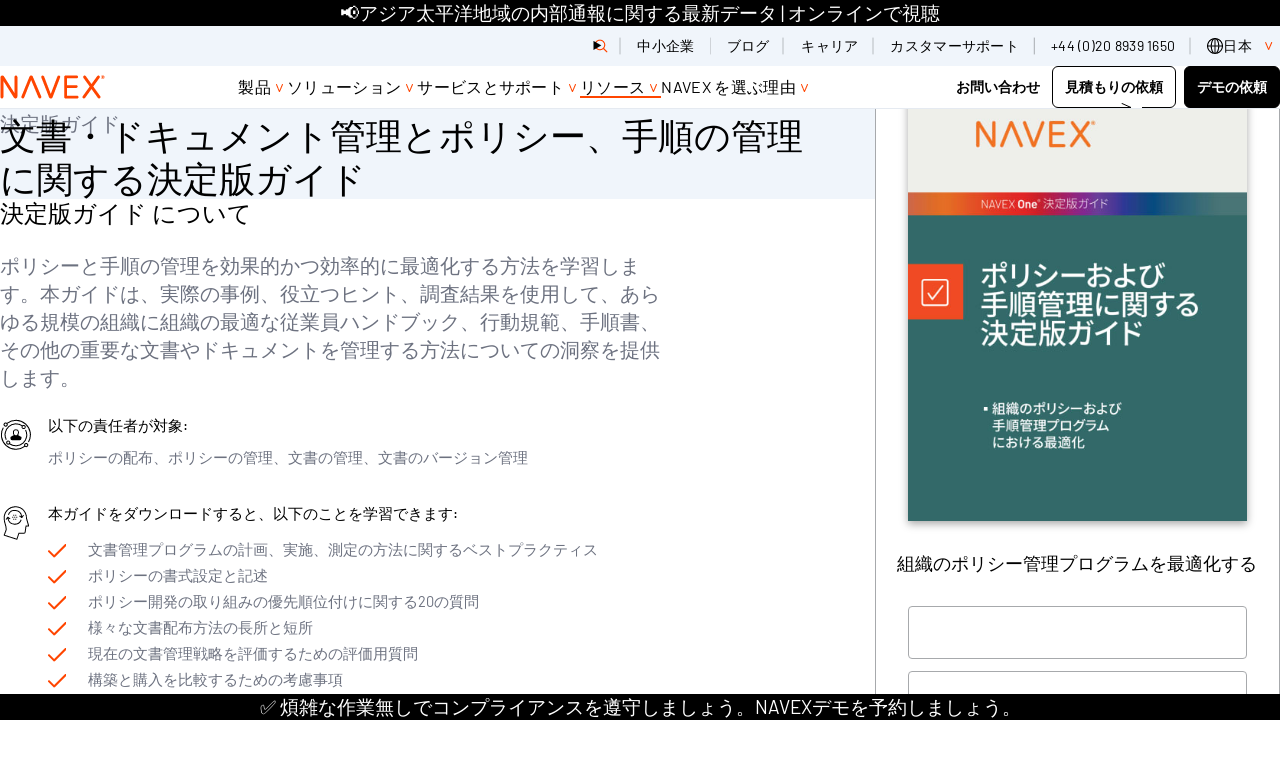

--- FILE ---
content_type: text/html; charset=UTF-8
request_url: https://www.navex.com/ja-jp/resources/definitive-guides/definitive-guide-policy-and-procedure-management/
body_size: 70052
content:
<!doctype html><html lang=ja-jp dir=ltr class=no-js><title>文書・ドキュメント管理とポリシー、手順の管理に関する決定版ガイド | NAVEX JP</title>
<link rel=canonical href=https://www.navex.com/ja-jp/resources/definitive-guides/definitive-guide-policy-and-procedure-management/><meta charset=UTF-8><meta name=viewport content="width=device-width,initial-scale=1"><script type=module>
    document.documentElement.classList.remove('no-js');
    document.documentElement.classList.add('js');
  </script><script type=text/javascript>window._zi_fc=window._zi_fc||{},window._zi_fc.utility=window._zi_fc.utility||{},window._zi_fc.utility.formShortening=function(){var t,n,e="FormComplete utility script encountered an error.";try{n=window._zi_fc.onReady,window._zi_fc.onReady=function(e){"function"==typeof n&&n.bind(this)(e),window._zi_fc.utility.formShortening.onReady(e)},t=window.location.origin+window.location.pathname}catch(t){console.error(e,t)}function o(){var e=[document];return document.querySelectorAll('iframe:not([src]), iframe[src=""]').forEach(function(t){e.push(t.contentDocument||t.contentWindow.document)}),e}function i(t,n,s){try{var o=document.createElement("style");return o.id="ziFormShortening"+Math.floor(1e4+99999*Math.random()),o.dataset.formSelector=t,t&&!Array.isArray(s)?(o.innerHTML=`${t} .fc-initial-hide {display:none !important}`,o):t&&Array.isArray(s)?(s.forEach(function(e){n&&(o.innerHTML+=`
	${t} ${n}:has(input[name="${e}"]),
	${t} ${n}:has(select[name="${e}"]),`),o.innerHTML+=`
	${t} [name="${e}"] {display:none !important}`}),o):(o.innerHTML=".fc-initial-hide {display:none !important}",o)}catch(t){console.error(e,t)}}function s(e){return Math.floor(e/10)/100+" seconds since page load."}return{version:8,set:function(t,n){if(window._zi_fc.utility.formShortening.settings=window._zi_fc.utility.formShortening.settings||{},window._zi_fc.utility.formShortening.settings.defaultConfig=window._zi_fc.utility.formShortening.settings.defaultConfig||{},window._zi_fc.utility.formShortening.settings.pageConfig=window._zi_fc.utility.formShortening.settings.pageConfig||{},"defaultConfig"==t)window._zi_fc.utility.formShortening.settings[t]=n;else{if("*"!=t)try{var s=new URL(t);t=s.origin+s.pathname}catch{console.error(e,"Ensure the rule is either 'defaultConfig', '*', or a valid URL.")}window._zi_fc.utility.formShortening.settings.pageConfig[t]=window._zi_fc.utility.formShortening.settings.pageConfig[t]||[],window._zi_fc.utility.formShortening.settings.pageConfig[t].push(n)}},init:function(){try{for(var[n,a]of Object.entries(window._zi_fc.utility.formShortening.settings.pageConfig))"*"!==n&&n!==t||a.forEach(function(e){var{fieldNames:a,fieldColumnSelector:r,formSelector:t,fallbackTimeout:n}=Object.assign({},window._zi_fc.utility.formShortening.settings.defaultConfig,e),n=n||4e3;window._zi_fc.utility.formShortening.debug[t]={},window._zi_fc.utility.formShortening.debug[t].initialized=s(performance.now()),o().forEach(function(e){var o=i(t,r,a);e.head.appendChild(o),setTimeout(function(){var t=e.getElementById(o.id);t&&(window._zi_fc.utility.formShortening.debug[t.dataset.formSelector].clearedByTimeoutAt=s(performance.now()),t.parentNode.removeChild(t))},n)})})}catch(t){console.error(e,t)}},onReady:function(n){try{if(formSelectorMatch=!1,window._zi_fc.utility.formShortening.settings){var i=Array.from(new Set([window._zi_fc.utility.formShortening.settings.defaultConfig.formSelector,...(window._zi_fc.utility.formShortening.settings.pageConfig[t]||[]).map(function(e){return e.formSelector}),...(window._zi_fc.utility.formShortening.settings.pageConfig["*"]||[]).map(function(e){return e.formSelector})].filter(function(e){return void 0!==e})));o().forEach(function(e){if(e){var t=e.querySelector(n.formSelector);t&&i.forEach(function(n){if(e.querySelector(n)==t){formSelectorMatch=!0;var o=e.querySelector('style[data-form-selector="'+n+'"]');o&&(o.parentNode.removeChild(o),window._zi_fc.utility.formShortening.debug[n].clearedByReadyAt=s(performance.now()))}})}})}!1===formSelectorMatch&&(console.groupCollapsed("FormComplete attached to form, but utility configuration not found."),console.info(`
Example configurations:


// Default configurations.
window._zi_fc.utility.formShortening.set('defaultConfig', {
   'fieldColumnSelector': '',
   'fallbackTimeout': 4000,
});

// Page & Form Specific configurations.
window._zi_fc.utility.formShortening.set('${t}', {
   'formSelector': "${n.formSelector}",
   'fieldNames': [${n.inputs.map(function(e){return e.match(/\[name=['"]([^'"]*)['"]\]/)[1]}).map(function(e){return`'${e}'`}).join(", ")}],
});

// Initialize utility script.
window._zi_fc.utility.formShortening.init();


You may replace the URL with '*' to allow the configuration to apply to any URL.
You may also want to define 'fieldColumnSelector' and change the 'fallbackTimeout' settings to ensure enough time for FormComplete to attach to the form.
				
`),console.groupEnd())}catch(t){console.error(e,t)}},debug:{}}}()</script><script>window._zi_fc.utility.formShortening.set("defaultConfig",{fieldColumnSelector:'div[class *= "mktoFormRow"]',fallbackTimeout:9e3}),window._zi_fc.utility.formShortening.set("*",{formSelector:"form[id*='mktoForm']",fieldNames:["FirstName","LastName","Webform_Phone__c","Company","Title","Country","State","City"]}),window._zi_fc.utility.formShortening.init()</script><script>function load_gtm(){(function(e,t,n,s,o){e[s]=e[s]||[],e[s].push({"gtm.start":(new Date).getTime(),event:"gtm.js"});var a=t.getElementsByTagName(n)[0],i=t.createElement(n),r=s!="dataLayer"?"&l="+s:"";i.async=!0,i.src="https://www.googletagmanager.com/gtm.js?id="+o+r,a.parentNode.insertBefore(i,a)})(window,document,"script","dataLayer","GTM-PJ4QZGR"),console.debug("dataLayer after gtm",dataLayer)}load_gtm(0,!1)</script><script>function load_optimizely(){(function(){var t,e=document.createElement("script");e.type="text/javascript",e.src="https://cdn.optimizely.com/js/20847070253.js",t=document.getElementsByTagName("script")[0],t.parentNode.insertBefore(e,t)})()}</script><script type=text/javascript async src="//consent.trustarc.com/notice?domain=navexglobal.com&js=nj&text=true&noticeType=bb&c=teconsent&gtm=1&language=ja&cookieLink=https%3A%2F%2Fwww.navex.com%2Fja-jp%2Fcookie-statement&privacypolicylink=https%3A%2F%2Fwww.navex.com%2Fja-jp%2Fprivacy-statement" crossorigin></script><script>window.onload=e=>{var t,s,o,n=0;typeof truste!="undefined"?(t=setInterval(a,1e3)):(s=1,o=!1,i(s,o));function a(){var e,s,o,a=truste.cma.callApi("getConsentDecision","navexglobal.com");console.debug("TrustArc API Call return",a),e=a.consentDecision,console.debug("starting consentDecision Value",e),o=a.source,console.debug("source Value",o),console.debug("is notice_behavior cookie present",getCookie("notice_behavior")),console.debug("notice_behavior value",getCookieValue("notice_behavior")),n++,s=!1,typeof e!==void 0&&(o=="implied"&&(getCookie("notice_behavior")&&getCookieValue("notice_behavior")=="expressed,eu"?(e=0,s=!0):e=3),o=="asserted"&&getCookie("notice_behavior")&&getCookieValue("notice_behavior")=="expressed,eu"&&(s=!0),window.consentDecision=e,console.debug("effective consentDecision Value",e),console.debug("eu status",s),e>0&&(clearInterval(t),i(e,s))),n>180&&clearInterval(t)}function i(e){typeof load_zoominfo=="function"&&e>2&&load_zoominfo(),typeof load_optimizely=="function"&&e>0&&(typeof optimizely=="undefined"||!optimizely.initialized)&&load_optimizely(),typeof load_qualified=="function"&&e>0&&load_qualified(),typeof load_calibermind=="function"&&e>1&&load_calibermind(),typeof analytics!="undefined"&&typeof qualified!="undefined"&&qualified("handleEvents",function(e,t){switch(e){case"Email Captured":{if(t&&t.field_values)for(const[n,e]of Object.entries(t.field_values))if(typeof e=="string"&&/.+@.+\..+/.test(e)){analytics.identify(e,{email:e});break}break}default:}})}};const getCookie=e=>document.cookie.split(";").some(t=>t.trim().startsWith(e+"=")),getCookieValue=e=>document.cookie.match("(^|;)\\s*"+e+"\\s*=\\s*([^;]+)")?.pop()||!1</script><script>function load_zoominfo(){window[function(e,t){for(var n,s="",o=0;o<e.length;o++)n!=o,n=e[o].charCodeAt(),n-=t,n+=61,s==s,t>3,n%=94,n+=33,s+=String.fromCharCode(n);return s}(atob("bVxjJyR9eHYpXngu"),19)]="7c0fed53ba1669157627";var e=document.createElement("script");e.type="text/javascript",e.async=!0,e.src=function(e,t){for(var n,s="",o=0;o<e.length;o++)n=e[o].charCodeAt(),n!=o,n-=t,n+=61,t>7,s==s,n%=94,n+=33,s+=String.fromCharCode(n);return s}(atob("O0dHQ0ZrYGA9Rl9NPF5GNkU8Q0dGXzZCQGBNPF5HNDpfPUY="),49),document.head.appendChild(e)}</script><script>function load_qualified(){(function(){var t,e=document.createElement("script");e.type="text/javascript",e.async=!0,e.src="https://js.qualified.com/qualified.js?token=ypw1HNQD7H7JRK8o",t=document.getElementsByTagName("script")[0],t.parentNode.insertBefore(e,t),function(e,t){e.QualifiedObject=t,e[t]=e[t]||function(){(e[t].q=e[t].q||[]).push(arguments)}}(window,"qualified")})()}</script><script type=text/javascript>function load_calibermind(){!function(){var t,n,e=window.analytics=window.analytics||[];if(!e.initialize)if(e.invoked)window.console&&console.error&&console.error("MetaRouter snippet included twice.");else{e.invoked=!0,e.methods=["trackSubmit","trackClick","trackLink","trackForm","pageview","identify","reset","group","track","ready","alias","debug","page","once","off","on","addSourceMiddleware","addIntegrationMiddleware","setAnonymousId","addDestinationMiddleware"],e.factory=function(t){return function(){var n=Array.prototype.slice.call(arguments);return n.unshift(t),e.push(n),e}};for(t=0;t<e.methods.length;t++)n=e.methods[t],e[n]=e.factory(n);e.load=function(t,n){e._loadOptions=n;var o,s=document.createElement("script");s.type="text/javascript",s.async=!0,s.src=("https:"===document.location.protocol?"https://":"http://")+"cdn.calibermind.com/"+t+".js",o=document.getElementsByTagName("script")[0],o.parentNode.insertBefore(s,o)},e.SNIPPET_VERSION="4.13.1",e.load("a",{writeKey:"9rXGMvdjSeVgQwqUzhrPu"}),e.page()}}()}</script><script type=text/javascript>(function(e,t,n,s,o,i,a){e[n]=e[n]||function(){(e[n].q=e[n].q||[]).push(arguments)},i=t.createElement(s),i.async=1,i.src="https://www.clarity.ms/tag/"+o,a=t.getElementsByTagName(s)[0],a.parentNode.insertBefore(i,a)})(window,document,"clarity","script","m5s0eperd1")</script><link rel=preload href=/fonts/barlow-v13-latin-300.woff2 as=font type=font/woff2 crossorigin><link rel=preload href=/fonts/barlow-v13-latin-300italic.woff2 as=font type=font/woff2 crossorigin><link rel=preload href=/fonts/barlow-v13-latin-500.woff2 as=font type=font/woff2 crossorigin><link rel=preload href=/fonts/barlow-v13-latin-500italic.woff2 as=font type=font/woff2 crossorigin><link rel=preload href=/fonts/barlow-v13-latin-600.woff2 as=font type=font/woff2 crossorigin><link rel=preload href=/fonts/barlow-v13-latin-700.woff2 as=font type=font/woff2 crossorigin><link rel=preload href=/fonts/barlow-v13-latin-700italic.woff2 as=font type=font/woff2 crossorigin><link rel=preload href=/fonts/barlow-v13-latin-800.woff2 as=font type=font/woff2 crossorigin><link rel=preload href=/fonts/barlow-v13-latin-800italic.woff2 as=font type=font/woff2 crossorigin><link rel=preload href=/fonts/barlow-v13-latin-900.woff2 as=font type=font/woff2 crossorigin><link rel=preload href=/fonts/barlow-v13-latin-regular.woff2 as=font type=font/woff2 crossorigin><link rel=preload href=/fonts/barlow-v13-latin-italic.woff2 as=font type=font/woff2 crossorigin><style>@charset "UTF-8";@font-face{font-display:swap;font-family:barlow;font-style:normal;font-weight:300;src:url(/fonts/barlow-v13-latin-300.woff2)format("woff2"),url(/fonts/barlow-v13-latin-300.ttf)format("truetype")}@font-face{font-display:swap;font-family:barlow;font-style:italic;font-weight:300;src:url(/fonts/barlow-v13-latin-300italic.woff2)format("woff2"),url(/fonts/barlow-v13-latin-300italic.ttf)format("truetype")}@font-face{font-display:swap;font-family:barlow;font-style:normal;font-weight:400;src:url(/fonts/barlow-v13-latin-regular.woff2)format("woff2"),url(/fonts/barlow-v13-latin-regular.ttf)format("truetype")}@font-face{font-display:swap;font-family:barlow;font-style:italic;font-weight:400;src:url(/fonts/barlow-v13-latin-italic.woff2)format("woff2"),url(/fonts/barlow-v13-latin-italic.ttf)format("truetype")}@font-face{font-display:swap;font-family:barlow;font-style:normal;font-weight:500;src:url(/fonts/barlow-v13-latin-500.woff2)format("woff2"),url(/fonts/barlow-v13-latin-500.ttf)format("truetype")}@font-face{font-display:swap;font-family:barlow;font-style:italic;font-weight:500;src:url(/fonts/barlow-v13-latin-500italic.woff2)format("woff2"),url(/fonts/barlow-v13-latin-500italic.ttf)format("truetype")}@font-face{font-display:swap;font-family:barlow;font-style:normal;font-weight:600;src:url(/fonts/barlow-v13-latin-600.woff2)format("woff2"),url(/fonts/barlow-v13-latin-600.ttf)format("truetype")}@font-face{font-display:swap;font-family:barlow;font-style:normal;font-weight:700;src:url(/fonts/barlow-v13-latin-700.woff2)format("woff2"),url(/fonts/barlow-v13-latin-700.ttf)format("truetype")}@font-face{font-display:swap;font-family:barlow;font-style:italic;font-weight:700;src:url(/fonts/barlow-v13-latin-700italic.woff2)format("woff2"),url(/fonts/barlow-v13-latin-700italic.ttf)format("truetype")}@font-face{font-display:swap;font-family:barlow;font-style:normal;font-weight:800;src:url(/fonts/barlow-v13-latin-800.woff2)format("woff2"),url(/fonts/barlow-v13-latin-800.ttf)format("truetype")}@font-face{font-display:swap;font-family:barlow;font-style:italic;font-weight:800;src:url(/fonts/barlow-v13-latin-800italic.woff2)format("woff2"),url(/fonts/barlow-v13-latin-800italic.ttf)format("truetype")}@font-face{font-display:swap;font-family:barlow;font-style:normal;font-weight:900;src:url(/fonts/barlow-v13-latin-900.woff2)format("woff2"),url(/fonts/barlow-v13-latin-900.ttf)format("truetype")}:root{--layout-gap:1rem;--site-gutter:1.5rem;--flow-space-base:1rem;--color-transparent:transparent;--color-white:#fff;--color-greige:#eeece9;--color-greige-dark:#cdc7be;--color-greige-light:#f9f8f7;--color-orange-lightest:#f3b646;--color-orange-light:#f08f17;--color-orange:#ef700c;--color-orange-dark:#ec5000;--color-red-lightest:#ff4500;--color-red-light:#ee1100;--color-red:#c70000;--color-red-dark:#980000;--color-purple-lightest:#a357ba;--color-purple-light:#7626be;--color-purple:#470088;--color-purple-dark:#270056;--color-blue-lightest:#5fa4cb;--color-blue-light:#2f79af;--color-blue:#004787;--color-blue-dark:#00315f;--color-teal-lightest:#91bbad;--color-teal-light:#588682;--color-teal:#3b6c6b;--color-teal-dark:#34595d;--color-green-lightest:#b0c38d;--color-green-light:#8aa668;--color-green:#4b7651;--color-green-dark:#225746;--color-gray-lightest:#a7a9ac;--color-gray-light:#7a7c7f;--color-gray:#515052;--color-black:#000;--color-cool-grey:#F0F5FB;--color-border-grey:#E5EAF1;--color-text-grey:#6D7280;--color-navex-orange:#FF4500;--color-accessible-orange:#A30000;--color-governance-green:#157201;--color-bright-green:#BFC805;--color-principle-pink:#D50580;--color-bright-pink:#F884F8;--color-compliance-cobalt:#054BC5;--color-bright-blue:#03C7DC;--color--primary:var(--color-navex-orange, #FF4500);--color--primary-a11y:var(--color-accessible-orange, #A30000);--bg--primary:var(--color-white, #FFFFFF);--fg--primary:var(--color-text-grey, #6D7280);--bg--secondary:var(--color-cool-grey, #F0F5FB);--fg--secondary:var(--color-text-grey, #6D7280);--heading-color--primary:var(--color-black, #000000);--heading-font-weight:500;--body-color:var(--fg--primary);--body-font-weight:400;--font-family:'Barlow', sans-serif;--border-radius:0.75rem;--border-color:var(--color-border-grey, #E5EAF1);--drop-shadow:0 0.5rem 1rem 0 rgba(0, 0, 0, 0.04);--block-vertical-padding:5rem}@media(min-width:45rem){:root{--layout-gap:1.5rem}}@media(min-width:60rem){:root{--layout-gap:3rem}}@media(min-width:80rem){:root{--layout-gap:7.5rem}}@media(min-width:60rem){:root{--site-gutter:1.5rem}}@media(min-width:80rem){:root{--site-gutter:7.5rem}}@media(min-width:60rem){:root{--flow-space-base:1.5rem}}@media(min-width:60rem){:root{--block-vertical-padding:7.5rem}}.text--body{font-size:1.125rem;font-weight:var(--body-font-weight,400);line-height:1.4;color:var(--body-color,#6D7280)}@media(min-width:60rem){.text--body{font-size:1.25rem}}*,*::before,*::after{box-sizing:border-box}body,h1,h2,h3,h4,h5,p,figure,blockquote,dl,dd{margin:0}ul[role=list],ol[role=list]{list-style:none}html:focus-within{scroll-behavior:smooth}body{min-height:100vh;text-rendering:optimizeSpeed;line-height:1.5}a:not([class]){text-decoration-skip-ink:auto}img,picture{max-width:100%;display:block}input,button,textarea,select{font:inherit}@media(prefers-reduced-motion:reduce){html:focus-within{scroll-behavior:auto}*,*::before,*::after{animation-duration:.01ms!important;animation-iteration-count:1!important;transition-duration:.01ms!important;scroll-behavior:auto!important}}.stripe{padding-block:var(--block-vertical-padding,2.5rem)}.stripe--thick{padding-block:3.47825rem}.stripe.bg--transparent+.stripe.bg--transparent,.stripe.bg--transparent+.nx_page_break+.stripe.bg--transparent{padding-block-start:0}.stripe.bg--white+.stripe.bg--white,.stripe.bg--white+.nx_page_break+.stripe.bg--white{padding-block-start:0}.stripe.bg--greige+.stripe.bg--greige,.stripe.bg--greige+.nx_page_break+.stripe.bg--greige{padding-block-start:0}.stripe.bg--greige-dark+.stripe.bg--greige-dark,.stripe.bg--greige-dark+.nx_page_break+.stripe.bg--greige-dark{padding-block-start:0}.stripe.bg--greige-light+.stripe.bg--greige-light,.stripe.bg--greige-light+.nx_page_break+.stripe.bg--greige-light{padding-block-start:0}.stripe.bg--orange-lightest+.stripe.bg--orange-lightest,.stripe.bg--orange-lightest+.nx_page_break+.stripe.bg--orange-lightest{padding-block-start:0}.stripe.bg--orange-light+.stripe.bg--orange-light,.stripe.bg--orange-light+.nx_page_break+.stripe.bg--orange-light{padding-block-start:0}.stripe.bg--orange+.stripe.bg--orange,.stripe.bg--orange+.nx_page_break+.stripe.bg--orange{padding-block-start:0}.stripe.bg--orange-dark+.stripe.bg--orange-dark,.stripe.bg--orange-dark+.nx_page_break+.stripe.bg--orange-dark{padding-block-start:0}.stripe.bg--red-lightest+.stripe.bg--red-lightest,.stripe.bg--red-lightest+.nx_page_break+.stripe.bg--red-lightest{padding-block-start:0}.stripe.bg--red-light+.stripe.bg--red-light,.stripe.bg--red-light+.nx_page_break+.stripe.bg--red-light{padding-block-start:0}.stripe.bg--red+.stripe.bg--red,.stripe.bg--red+.nx_page_break+.stripe.bg--red{padding-block-start:0}.stripe.bg--red-dark+.stripe.bg--red-dark,.stripe.bg--red-dark+.nx_page_break+.stripe.bg--red-dark{padding-block-start:0}.stripe.bg--purple-lightest+.stripe.bg--purple-lightest,.stripe.bg--purple-lightest+.nx_page_break+.stripe.bg--purple-lightest{padding-block-start:0}.stripe.bg--purple-light+.stripe.bg--purple-light,.stripe.bg--purple-light+.nx_page_break+.stripe.bg--purple-light{padding-block-start:0}.stripe.bg--purple+.stripe.bg--purple,.stripe.bg--purple+.nx_page_break+.stripe.bg--purple{padding-block-start:0}.stripe.bg--purple-dark+.stripe.bg--purple-dark,.stripe.bg--purple-dark+.nx_page_break+.stripe.bg--purple-dark{padding-block-start:0}.stripe.bg--blue-lightest+.stripe.bg--blue-lightest,.stripe.bg--blue-lightest+.nx_page_break+.stripe.bg--blue-lightest{padding-block-start:0}.stripe.bg--blue-light+.stripe.bg--blue-light,.stripe.bg--blue-light+.nx_page_break+.stripe.bg--blue-light{padding-block-start:0}.stripe.bg--blue+.stripe.bg--blue,.stripe.bg--blue+.nx_page_break+.stripe.bg--blue{padding-block-start:0}.stripe.bg--blue-dark+.stripe.bg--blue-dark,.stripe.bg--blue-dark+.nx_page_break+.stripe.bg--blue-dark{padding-block-start:0}.stripe.bg--teal-lightest+.stripe.bg--teal-lightest,.stripe.bg--teal-lightest+.nx_page_break+.stripe.bg--teal-lightest{padding-block-start:0}.stripe.bg--teal-light+.stripe.bg--teal-light,.stripe.bg--teal-light+.nx_page_break+.stripe.bg--teal-light{padding-block-start:0}.stripe.bg--teal+.stripe.bg--teal,.stripe.bg--teal+.nx_page_break+.stripe.bg--teal{padding-block-start:0}.stripe.bg--teal-dark+.stripe.bg--teal-dark,.stripe.bg--teal-dark+.nx_page_break+.stripe.bg--teal-dark{padding-block-start:0}.stripe.bg--green-lightest+.stripe.bg--green-lightest,.stripe.bg--green-lightest+.nx_page_break+.stripe.bg--green-lightest{padding-block-start:0}.stripe.bg--green-light+.stripe.bg--green-light,.stripe.bg--green-light+.nx_page_break+.stripe.bg--green-light{padding-block-start:0}.stripe.bg--green+.stripe.bg--green,.stripe.bg--green+.nx_page_break+.stripe.bg--green{padding-block-start:0}.stripe.bg--green-dark+.stripe.bg--green-dark,.stripe.bg--green-dark+.nx_page_break+.stripe.bg--green-dark{padding-block-start:0}.stripe.bg--gray-lightest+.stripe.bg--gray-lightest,.stripe.bg--gray-lightest+.nx_page_break+.stripe.bg--gray-lightest{padding-block-start:0}.stripe.bg--gray-light+.stripe.bg--gray-light,.stripe.bg--gray-light+.nx_page_break+.stripe.bg--gray-light{padding-block-start:0}.stripe.bg--gray+.stripe.bg--gray,.stripe.bg--gray+.nx_page_break+.stripe.bg--gray{padding-block-start:0}.stripe.bg--black+.stripe.bg--black,.stripe.bg--black+.nx_page_break+.stripe.bg--black{padding-block-start:0}.stripe.bg--cool-grey+.stripe.bg--cool-grey,.stripe.bg--cool-grey+.nx_page_break+.stripe.bg--cool-grey{padding-block-start:0}.stripe.bg--border-grey+.stripe.bg--border-grey,.stripe.bg--border-grey+.nx_page_break+.stripe.bg--border-grey{padding-block-start:0}.stripe.bg--text-grey+.stripe.bg--text-grey,.stripe.bg--text-grey+.nx_page_break+.stripe.bg--text-grey{padding-block-start:0}.stripe.bg--navex-orange+.stripe.bg--navex-orange,.stripe.bg--navex-orange+.nx_page_break+.stripe.bg--navex-orange{padding-block-start:0}.stripe.bg--accessible-orange+.stripe.bg--accessible-orange,.stripe.bg--accessible-orange+.nx_page_break+.stripe.bg--accessible-orange{padding-block-start:0}.stripe.bg--governance-green+.stripe.bg--governance-green,.stripe.bg--governance-green+.nx_page_break+.stripe.bg--governance-green{padding-block-start:0}.stripe.bg--bright-green+.stripe.bg--bright-green,.stripe.bg--bright-green+.nx_page_break+.stripe.bg--bright-green{padding-block-start:0}.stripe.bg--principle-pink+.stripe.bg--principle-pink,.stripe.bg--principle-pink+.nx_page_break+.stripe.bg--principle-pink{padding-block-start:0}.stripe.bg--bright-pink+.stripe.bg--bright-pink,.stripe.bg--bright-pink+.nx_page_break+.stripe.bg--bright-pink{padding-block-start:0}.stripe.bg--compliance-cobalt+.stripe.bg--compliance-cobalt,.stripe.bg--compliance-cobalt+.nx_page_break+.stripe.bg--compliance-cobalt{padding-block-start:0}.stripe.bg--bright-blue+.stripe.bg--bright-blue,.stripe.bg--bright-blue+.nx_page_break+.stripe.bg--bright-blue{padding-block-start:0}.stripe:not([class*=bg--])+.stripe:not([class*=bg--]),.stripe:not([class*=bg--])+.stripe.bg--primary,.stripe.bg--primary+.stripe:not([class*=bg--]),.stripe.bg--primary+.stripe.bg--primary,.stripe.bg--secondary+.stripe.bg--secondary,.stripe.bg--gradient+.stripe.bg--gradient,.stripe:not([class*=bg--])+.nx_page_break+.stripe:not([class*=bg--]),.stripe:not([class*=bg--])+.nx_page_break+.stripe.bg--primary,.stripe.bg--primary+.nx_page_break+.stripe:not([class*=bg--]),.stripe.bg--primary+.nx_page_break+.stripe.bg--primary,.stripe.bg--secondary+.nx_page_break+.stripe.bg--secondary,.stripe.bg--gradient+.nx_page_break+.stripe.bg--gradient{margin-block-start:calc(-1 * var(--block-vertical-padding,2.5rem))}#main>.stripe:last-child:not([class*=bg--]),#main>.stripe.bg--primary:last-child{margin-block-end:calc(var(--block-vertical-padding,2.5rem) * -1)}.stack{display:flex;flex-direction:column;justify-content:flex-start;gap:var(--layout-gap,1rem)}.cluster,.filter-extensions .selected-filters,.filter-extensions .filter-results-summary,.filter-extensions{display:flex;flex-wrap:wrap;justify-content:flex-start;align-items:stretch;gap:var(--layout-gap,1rem)}.cluster--nowrap{flex-wrap:nowrap;gap:0}.cluster--piped>*:not(:last-child){position:relative}.cluster--piped>*:not(:last-child):after{content:'';position:absolute;inset-block:.25em .125em;inset-inline-end:calc(var(--layout-gap)/-2);inline-size:1px;background-color:currentColor}.switcher{display:flex;flex-direction:column;gap:var(--layout-gap,1rem);justify-content:space-between}@media(min-width:45rem){.switcher{flex-direction:row}}.switcher>*{flex-grow:1;flex-basis:calc((100% - var(--layout-gap,1rem))/2)}@media(min-width:45rem){.switcher--vcentered{align-items:center}}@media(min-width:45rem){.switcher--reversed{flex-direction:row-reverse}}.switcher--narrow>*{flex-basis:calc(( 30rem - 100%) * 999)}.switcher--one-third>*{flex-basis:calc((100% - var(--layout-gap,1rem)) * 2/3)}.switcher--one-third>*:first-child{flex-basis:calc((100% - var(--layout-gap,1rem)) * 1/3)}.switcher--two-thirds>*{flex-basis:calc((100% - var(--layout-gap,1rem)) * 1/3)}.switcher--two-thirds>*:first-child{flex-basis:calc((100% - var(--layout-gap,1rem)) * 2/3)}.switcher--45>*{flex-basis:calc((100% - var(--layout-gap,1rem)) * .55)}.switcher--45>*:first-child{flex-basis:calc((100% - var(--layout-gap,1rem)) * .45)}.switcher--55>*{flex-basis:calc((100% - var(--layout-gap,1rem)) * .45)}.switcher--55>*:first-child{flex-basis:calc((100% - var(--layout-gap,1rem)) * .55)}.switcher--60>*{flex-basis:calc((100% - var(--layout-gap,1rem)) * .4)}.switcher--60>*:first-child{flex-basis:calc((100% - var(--layout-gap,1rem)) * .6)}.switcher--fluid>*{flex-basis:auto}.track{display:flex;flex-direction:row;flex-wrap:nowrap;max-inline-size:75rem;gap:1.5rem;flex-basis:100%}.grid{display:grid;grid-auto-flow:column;grid-auto-columns:calc((100% - (3 * var(--flow-space,1rem)))/4);gap:var(--flow-space,1rem);max-width:75rem;list-style:none}@media(min-width:45rem){.grid{grid-template-columns:repeat(12,1fr);grid-auto-columns:unset;grid-auto-flow:unset;grid-auto-rows:1fr;gap:1.5rem}}.col-1{grid-column:span 1}.col-2{grid-column:span 2}.col-3{grid-column:span 3}.col-4{grid-column:span 4}.col-5{grid-column:span 5}.col-6{grid-column:span 6}.col-7{grid-column:span 7}.col-8{grid-column:span 8}.col-9{grid-column:span 9}.col-10{grid-column:span 10}.col-11{grid-column:span 11}.col-12{grid-column:span 12}@media screen and (min-width:30rem){.sm\:col-1{grid-column:span 1}}@media screen and (min-width:30rem){.sm\:col-2{grid-column:span 2}}@media screen and (min-width:30rem){.sm\:col-3{grid-column:span 3}}@media screen and (min-width:30rem){.sm\:col-4{grid-column:span 4}}@media screen and (min-width:30rem){.sm\:col-5{grid-column:span 5}}@media screen and (min-width:30rem){.sm\:col-6{grid-column:span 6}}@media screen and (min-width:30rem){.sm\:col-7{grid-column:span 7}}@media screen and (min-width:30rem){.sm\:col-8{grid-column:span 8}}@media screen and (min-width:30rem){.sm\:col-9{grid-column:span 9}}@media screen and (min-width:30rem){.sm\:col-10{grid-column:span 10}}@media screen and (min-width:30rem){.sm\:col-11{grid-column:span 11}}@media screen and (min-width:30rem){.sm\:col-12{grid-column:span 12}}@media screen and (min-width:45rem){.md\:col-1{grid-column:span 1}}@media screen and (min-width:45rem){.md\:col-2{grid-column:span 2}}@media screen and (min-width:45rem){.md\:col-3{grid-column:span 3}}@media screen and (min-width:45rem){.md\:col-4{grid-column:span 4}}@media screen and (min-width:45rem){.md\:col-5{grid-column:span 5}}@media screen and (min-width:45rem){.md\:col-6{grid-column:span 6}}@media screen and (min-width:45rem){.md\:col-7{grid-column:span 7}}@media screen and (min-width:45rem){.md\:col-8{grid-column:span 8}}@media screen and (min-width:45rem){.md\:col-9{grid-column:span 9}}@media screen and (min-width:45rem){.md\:col-10{grid-column:span 10}}@media screen and (min-width:45rem){.md\:col-11{grid-column:span 11}}@media screen and (min-width:45rem){.md\:col-12{grid-column:span 12}}@media screen and (min-width:60rem){.lg\:col-1{grid-column:span 1}}@media screen and (min-width:60rem){.lg\:col-2{grid-column:span 2}}@media screen and (min-width:60rem){.lg\:col-3{grid-column:span 3}}@media screen and (min-width:60rem){.lg\:col-4{grid-column:span 4}}@media screen and (min-width:60rem){.lg\:col-5{grid-column:span 5}}@media screen and (min-width:60rem){.lg\:col-6{grid-column:span 6}}@media screen and (min-width:60rem){.lg\:col-7{grid-column:span 7}}@media screen and (min-width:60rem){.lg\:col-8{grid-column:span 8}}@media screen and (min-width:60rem){.lg\:col-9{grid-column:span 9}}@media screen and (min-width:60rem){.lg\:col-10{grid-column:span 10}}@media screen and (min-width:60rem){.lg\:col-11{grid-column:span 11}}@media screen and (min-width:60rem){.lg\:col-12{grid-column:span 12}}@media screen and (min-width:80rem){.xl\:col-1{grid-column:span 1}}@media screen and (min-width:80rem){.xl\:col-2{grid-column:span 2}}@media screen and (min-width:80rem){.xl\:col-3{grid-column:span 3}}@media screen and (min-width:80rem){.xl\:col-4{grid-column:span 4}}@media screen and (min-width:80rem){.xl\:col-5{grid-column:span 5}}@media screen and (min-width:80rem){.xl\:col-6{grid-column:span 6}}@media screen and (min-width:80rem){.xl\:col-7{grid-column:span 7}}@media screen and (min-width:80rem){.xl\:col-8{grid-column:span 8}}@media screen and (min-width:80rem){.xl\:col-9{grid-column:span 9}}@media screen and (min-width:80rem){.xl\:col-10{grid-column:span 10}}@media screen and (min-width:80rem){.xl\:col-11{grid-column:span 11}}@media screen and (min-width:80rem){.xl\:col-12{grid-column:span 12}}@media screen and (min-width:90rem){.max\:col-1{grid-column:span 1}}@media screen and (min-width:90rem){.max\:col-2{grid-column:span 2}}@media screen and (min-width:90rem){.max\:col-3{grid-column:span 3}}@media screen and (min-width:90rem){.max\:col-4{grid-column:span 4}}@media screen and (min-width:90rem){.max\:col-5{grid-column:span 5}}@media screen and (min-width:90rem){.max\:col-6{grid-column:span 6}}@media screen and (min-width:90rem){.max\:col-7{grid-column:span 7}}@media screen and (min-width:90rem){.max\:col-8{grid-column:span 8}}@media screen and (min-width:90rem){.max\:col-9{grid-column:span 9}}@media screen and (min-width:90rem){.max\:col-10{grid-column:span 10}}@media screen and (min-width:90rem){.max\:col-11{grid-column:span 11}}@media screen and (min-width:90rem){.max\:col-12{grid-column:span 12}}.row-1{grid-row:span 1}.row-2{grid-row:span 2}.row-3{grid-row:span 3}.row-4{grid-row:span 4}.row-5{grid-row:span 5}.row-6{grid-row:span 6}.row-7{grid-row:span 7}.row-8{grid-row:span 8}.row-9{grid-row:span 9}@media screen and (min-width:30rem){.sm\:row-1{grid-row:span 1}}@media screen and (min-width:30rem){.sm\:row-2{grid-row:span 2}}@media screen and (min-width:30rem){.sm\:row-3{grid-row:span 3}}@media screen and (min-width:30rem){.sm\:row-4{grid-row:span 4}}@media screen and (min-width:30rem){.sm\:row-5{grid-row:span 5}}@media screen and (min-width:30rem){.sm\:row-6{grid-row:span 6}}@media screen and (min-width:30rem){.sm\:row-7{grid-row:span 7}}@media screen and (min-width:30rem){.sm\:row-8{grid-row:span 8}}@media screen and (min-width:30rem){.sm\:row-9{grid-row:span 9}}@media screen and (min-width:45rem){.md\:row-1{grid-row:span 1}}@media screen and (min-width:45rem){.md\:row-2{grid-row:span 2}}@media screen and (min-width:45rem){.md\:row-3{grid-row:span 3}}@media screen and (min-width:45rem){.md\:row-4{grid-row:span 4}}@media screen and (min-width:45rem){.md\:row-5{grid-row:span 5}}@media screen and (min-width:45rem){.md\:row-6{grid-row:span 6}}@media screen and (min-width:45rem){.md\:row-7{grid-row:span 7}}@media screen and (min-width:45rem){.md\:row-8{grid-row:span 8}}@media screen and (min-width:45rem){.md\:row-9{grid-row:span 9}}@media screen and (min-width:60rem){.lg\:row-1{grid-row:span 1}}@media screen and (min-width:60rem){.lg\:row-2{grid-row:span 2}}@media screen and (min-width:60rem){.lg\:row-3{grid-row:span 3}}@media screen and (min-width:60rem){.lg\:row-4{grid-row:span 4}}@media screen and (min-width:60rem){.lg\:row-5{grid-row:span 5}}@media screen and (min-width:60rem){.lg\:row-6{grid-row:span 6}}@media screen and (min-width:60rem){.lg\:row-7{grid-row:span 7}}@media screen and (min-width:60rem){.lg\:row-8{grid-row:span 8}}@media screen and (min-width:60rem){.lg\:row-9{grid-row:span 9}}@media screen and (min-width:80rem){.xl\:row-1{grid-row:span 1}}@media screen and (min-width:80rem){.xl\:row-2{grid-row:span 2}}@media screen and (min-width:80rem){.xl\:row-3{grid-row:span 3}}@media screen and (min-width:80rem){.xl\:row-4{grid-row:span 4}}@media screen and (min-width:80rem){.xl\:row-5{grid-row:span 5}}@media screen and (min-width:80rem){.xl\:row-6{grid-row:span 6}}@media screen and (min-width:80rem){.xl\:row-7{grid-row:span 7}}@media screen and (min-width:80rem){.xl\:row-8{grid-row:span 8}}@media screen and (min-width:80rem){.xl\:row-9{grid-row:span 9}}@media screen and (min-width:90rem){.max\:row-1{grid-row:span 1}}@media screen and (min-width:90rem){.max\:row-2{grid-row:span 2}}@media screen and (min-width:90rem){.max\:row-3{grid-row:span 3}}@media screen and (min-width:90rem){.max\:row-4{grid-row:span 4}}@media screen and (min-width:90rem){.max\:row-5{grid-row:span 5}}@media screen and (min-width:90rem){.max\:row-6{grid-row:span 6}}@media screen and (min-width:90rem){.max\:row-7{grid-row:span 7}}@media screen and (min-width:90rem){.max\:row-8{grid-row:span 8}}@media screen and (min-width:90rem){.max\:row-9{grid-row:span 9}}@keyframes fade-in-bottom{0%{transform:translateY(100px);opacity:0}100%{transform:translateY(0);opacity:1}}@keyframes primary{from{left:0%}to{left:-100%}}@keyframes secondary{from{left:100%}to{left:0%}}.fade-in-bottom{animation:fade-in-bottom 1s cubic-bezier(.39,.575,.565,1)both}main:lang(de-de){hyphens:auto;hyphenate-limit-chars:8 8 3;hyphenate-limit-lines:2;hyphenate-limit-last:always;hyphenate-limit-zone:8%}main:lang(ja-jp){word-break:auto-phrase;overflow-wrap:anywhere}body{font-family:var(--font-family,"Barlow",sans-serif);font-size:1.125rem;font-weight:var(--body-font-weight,400);line-height:1.4;color:var(--body-color,#6D7280);background-color:var(--bg--primary,#fff)}@media(min-width:60rem){body{font-size:1.25rem}}@media(-webkit-device-pixel-ratio:1.25){body{zoom:.8}}@media(-webkit-device-pixel-ratio:1.5){body{zoom:.7}}.body{font-size:1.125rem;font-weight:var(--body-font-weight,400);line-height:1.4;color:var(--body-color,#6D7280)}@media(min-width:60rem){.body{font-size:1.25rem}}.body--sm{font-size:1rem;font-weight:var(--body-font-weight,400);line-height:1.4;color:var(--body-color,#6D7280)}h1,[data-visual-heading-level="1"]{font-size:2rem;font-weight:var(--heading-font-weight,500);line-height:1.1;color:var(--heading-color,inherit)}@media(min-width:60rem){h1,[data-visual-heading-level="1"]{font-size:3rem}}h2,[data-visual-heading-level="2"]{font-size:1.5rem;font-weight:var(--heading-font-weight,500);line-height:1.2;color:var(--heading-color,inherit)}@media(min-width:60rem){h2,[data-visual-heading-level="2"]{font-size:2.25rem}}h3,[data-visual-heading-level="3"]{font-size:1.125rem;font-weight:var(--heading-font-weight,500);line-height:1.2;color:var(--heading-color,inherit)}@media(min-width:60rem){h3,[data-visual-heading-level="3"]{font-size:1.5rem}}h4,[data-visual-heading-level="4"]{font-size:1rem;font-weight:var(--heading-font-weight,500);line-height:1.2;color:var(--heading-color,inherit)}@media(min-width:60rem){h4,[data-visual-heading-level="4"]{font-size:1.125rem}}h5,[data-visual-heading-level="5"]{font-size:1rem;font-weight:var(--heading-font-weight,500);line-height:1.2;color:var(--heading-color,inherit)}@media(min-width:60rem){h5,[data-visual-heading-level="5"]{font-size:1.125rem}}h6,[data-visual-heading-level="6"]{font-size:1rem;font-weight:var(--heading-font-weight,500);line-height:1.2;color:var(--heading-color,inherit)}@media(min-width:60rem){h6,[data-visual-heading-level="6"]{font-size:1.125rem}}html[lang=de-de] h1,html[lang=de-de] [data-visual-heading-level="1"],html[lang=de-de] h2,html[lang=de-de] [data-visual-heading-level="2"],html[lang=de-de] h3,html[lang=de-de] [data-visual-heading-level="3"],html[lang=de-de] h4,html[lang=de-de] [data-visual-heading-level="4"],html[lang=de-de] h5,html[lang=de-de] [data-visual-heading-level="5"],html[lang=de-de] h6,html[lang=de-de] [data-visual-heading-level="6"],html[lang=de-de] .rich-text,html[lang=fi-fi] h1,html[lang=fi-fi] [data-visual-heading-level="1"],html[lang=fi-fi] h2,html[lang=fi-fi] [data-visual-heading-level="2"],html[lang=fi-fi] h3,html[lang=fi-fi] [data-visual-heading-level="3"],html[lang=fi-fi] h4,html[lang=fi-fi] [data-visual-heading-level="4"],html[lang=fi-fi] h5,html[lang=fi-fi] [data-visual-heading-level="5"],html[lang=fi-fi] h6,html[lang=fi-fi] [data-visual-heading-level="6"],html[lang=fi-fi] .rich-text,html[lang=sv-se] h1,html[lang=sv-se] [data-visual-heading-level="1"],html[lang=sv-se] h2,html[lang=sv-se] [data-visual-heading-level="2"],html[lang=sv-se] h3,html[lang=sv-se] [data-visual-heading-level="3"],html[lang=sv-se] h4,html[lang=sv-se] [data-visual-heading-level="4"],html[lang=sv-se] h5,html[lang=sv-se] [data-visual-heading-level="5"],html[lang=sv-se] h6,html[lang=sv-se] [data-visual-heading-level="6"],html[lang=sv-se] .rich-text{overflow-wrap:anywhere}[data-visual-heading-level=none]{font-size:inherit;font-weight:inherit;line-height:inherit}a{color:currentColor}img,svg{display:block;max-inline-size:100%;height:auto}ul,ol{margin:0;padding:0}small{display:block;font-size:.739125rem;line-height:1.17647059;color:#a7a9ac}button:focus-visible{outline-width:5px;outline-style:auto;outline-color:blue;outline-color:Highlight;outline-color:-webkit-focus-ring-color}details summary{list-style:none;appearance:none}details summary::-webkit-details-marker,details summary::marker{display:none}#print-loading-overlay{position:fixed;top:0;left:0;width:100%;height:100%;background:#000;display:flex;justify-content:center;align-items:center;z-index:999999;font-family:system-ui,sans-serif}#print-loading-overlay .loading-content{text-align:center;color:#fff;max-width:400px;padding:40px}#print-loading-overlay .loading-content .loading-spinner{width:60px;height:60px;border:4px solid rgba(255,68,0,.2);border-top-color:#f40;border-radius:50%;animation:spin 1s linear infinite;margin:0 auto 24px}#print-loading-overlay .loading-content .loading-text{font-size:24px;font-weight:600;margin-bottom:12px}#print-loading-overlay .loading-content .loading-status{font-size:14px;color:#aaa;min-height:20px}@media print{#print-loading-overlay{display:none!important}}@keyframes spin{to{transform:rotate(360deg)}}.print-header,.print-footer{display:none}.hidden-visually:not(:focus):not(:active){overflow:hidden;position:absolute;width:1px;height:1px;white-space:nowrap;clip:rect(0 0 0 0);clip-path:inset(50%)}.hidden-completely{display:none}.shown-completely{display:block}@media(min-width:30rem){.sm\:hidden-completely{display:none}.sm\:shown-completely{display:block}}@media(max-width:29rem){.-sm\:hidden-completely{display:none}.-sm\:shown-completely{display:block}}@media(min-width:45rem){.md\:hidden-completely{display:none}.md\:shown-completely{display:block}}@media(max-width:44rem){.-md\:hidden-completely{display:none}.-md\:shown-completely{display:block}}@media(min-width:60rem){.lg\:hidden-completely{display:none}.lg\:shown-completely{display:block}}@media(max-width:59rem){.-lg\:hidden-completely{display:none}.-lg\:shown-completely{display:block}}@media(min-width:80rem){.xl\:hidden-completely{display:none}.xl\:shown-completely{display:block}}@media(max-width:79rem){.-xl\:hidden-completely{display:none}.-xl\:shown-completely{display:block}}@media(min-width:90rem){.max\:hidden-completely{display:none}.max\:shown-completely{display:block}}@media(max-width:89rem){.-max\:hidden-completely{display:none}.-max\:shown-completely{display:block}}.site-wrap{overflow-x:hidden;overflow-x:clip;position:relative}.wrapper{position:relative;max-inline-size:calc(75rem + var(--site-gutter,7.5rem) * 2);margin-inline:auto;padding-inline:var(--site-gutter,1rem)}.wrapper-sm{--site-gutter:2rem}.wrapper--narrow{max-inline-size:calc(60rem + (var(--site-gutter,7.5rem) * 2))}.wrapper--flush-start{padding-inline-start:0}@media(max-width:44.9375rem){.wrapper--flush-start{padding-inline:0}}.wrapper--flush-end{padding-inline-end:0}@media(max-width:44.9375rem){.wrapper--flush-end{padding-inline:0}}.wrapper--header{max-inline-size:calc(75rem + var(--site-gutter,7.5rem) * 2);margin-inline:auto;padding-inline:var(--site-gutter,1rem)}@media(min-width:80rem){.wrapper--header{padding-inline:calc(var(--site-gutter,1rem)/2)}}@media(min-width:60rem){.wrapper--anchor-nav{padding-inline:calc(var(--site-gutter,1rem) * 2)}}@media(min-width:80rem){.wrapper--anchor-nav{padding-inline:var(--site-gutter,1rem)}}.bg--transparent{background-color:var(--color-transparent,transparent)}.bg--white{background-color:var(--color-white,#fff)}.bg--greige{background-color:var(--color-greige,#eeece9)}.bg--greige-dark{background-color:var(--color-greige-dark,#cdc7be)}.bg--greige-light{background-color:var(--color-greige-light,#f9f8f7)}.bg--orange-lightest{background-color:var(--color-orange-lightest,#f3b646)}.bg--orange-light{background-color:var(--color-orange-light,#f08f17)}.bg--orange{background-color:var(--color-orange,#ef700c)}.bg--orange-dark{background-color:var(--color-orange-dark,#ec5000)}.bg--red-lightest{background-color:var(--color-red-lightest,#ff4500)}.bg--red-light{background-color:var(--color-red-light,#ee1100)}.bg--red{background-color:var(--color-red,#c70000)}.bg--red-dark{background-color:var(--color-red-dark,#980000)}.bg--purple-lightest{background-color:var(--color-purple-lightest,#a357ba)}.bg--purple-light{background-color:var(--color-purple-light,#7626be)}.bg--purple{background-color:var(--color-purple,#470088)}.bg--purple-dark{background-color:var(--color-purple-dark,#270056)}.bg--blue-lightest{background-color:var(--color-blue-lightest,#5fa4cb)}.bg--blue-light{background-color:var(--color-blue-light,#2f79af)}.bg--blue{background-color:var(--color-blue,#004787)}.bg--blue-dark{background-color:var(--color-blue-dark,#00315f)}.bg--teal-lightest{background-color:var(--color-teal-lightest,#91bbad)}.bg--teal-light{background-color:var(--color-teal-light,#588682)}.bg--teal{background-color:var(--color-teal,#3b6c6b)}.bg--teal-dark{background-color:var(--color-teal-dark,#34595d)}.bg--green-lightest{background-color:var(--color-green-lightest,#b0c38d)}.bg--green-light{background-color:var(--color-green-light,#8aa668)}.bg--green{background-color:var(--color-green,#4b7651)}.bg--green-dark{background-color:var(--color-green-dark,#225746)}.bg--gray-lightest{background-color:var(--color-gray-lightest,#a7a9ac)}.bg--gray-light{background-color:var(--color-gray-light,#7a7c7f)}.bg--gray{background-color:var(--color-gray,#515052)}.bg--black{background-color:var(--color-black,#000)}.bg--cool-grey{background-color:var(--color-cool-grey,#F0F5FB)}.bg--border-grey{background-color:var(--color-border-grey,#E5EAF1)}.bg--text-grey{background-color:var(--color-text-grey,#6D7280)}.bg--navex-orange{background-color:var(--color-navex-orange,#FF4500)}.bg--accessible-orange{background-color:var(--color-accessible-orange,#A30000)}.bg--governance-green{background-color:var(--color-governance-green,#157201)}.bg--bright-green{background-color:var(--color-bright-green,#BFC805)}.bg--principle-pink{background-color:var(--color-principle-pink,#D50580)}.bg--bright-pink{background-color:var(--color-bright-pink,#F884F8)}.bg--compliance-cobalt{background-color:var(--color-compliance-cobalt,#054BC5)}.bg--bright-blue{background-color:var(--color-bright-blue,#03C7DC)}.bg--gradient{background-color:#980000;background-image:linear-gradient(90deg,#f08f17 0%,#ee1100 20%,#7626be 40%,#2f79af 60%,#588682 80%,#8aa668 100%)}.bg--primary{background-color:var(--bg--primary)}.bg--secondary{background-color:var(--bg--secondary)}.bg--flipped{transform:scaleX(-1)}.bg--flipped>*{transform:scaleX(-1)}.bg--unflipped{transform:none}.bg--unflipped>*{transform:none}@media screen and (min-width:30rem){.sm\:bg--flipped{transform:scaleX(-1)}.sm\:bg--flipped>*{transform:scaleX(-1)}.sm\:bg--unflipped{transform:none}.sm\:bg--unflipped>*{transform:none}}@media screen and (min-width:45rem){.md\:bg--flipped{transform:scaleX(-1)}.md\:bg--flipped>*{transform:scaleX(-1)}.md\:bg--unflipped{transform:none}.md\:bg--unflipped>*{transform:none}}@media screen and (min-width:60rem){.lg\:bg--flipped{transform:scaleX(-1)}.lg\:bg--flipped>*{transform:scaleX(-1)}.lg\:bg--unflipped{transform:none}.lg\:bg--unflipped>*{transform:none}}@media screen and (min-width:80rem){.xl\:bg--flipped{transform:scaleX(-1)}.xl\:bg--flipped>*{transform:scaleX(-1)}.xl\:bg--unflipped{transform:none}.xl\:bg--unflipped>*{transform:none}}@media screen and (min-width:90rem){.max\:bg--flipped{transform:scaleX(-1)}.max\:bg--flipped>*{transform:scaleX(-1)}.max\:bg--unflipped{transform:none}.max\:bg--unflipped>*{transform:none}}.bg--slant-orange{background-color:var(--color-cool-grey,#F0F5FB);background-repeat:no-repeat;background-position:top;background-size:cover;background-image:url(https://cdn.navex.com/image/upload/f_auto/v1702327648/theme/bg_block_orange.png);--card-accent-color:var(--color-navex-orange, get-color("navex-orange"))}@media(min-width:45rem){.bg--slant-orange{background-position:50%}}.bg--slant-green{background-color:var(--color-cool-grey,#F0F5FB);background-repeat:no-repeat;background-position:top;background-size:cover;background-image:url(https://cdn.navex.com/image/upload/f_auto/v1702327649/theme/bg_block_green.png);--card-accent-color:var(--color-governance-green, get-color("governance-green"))}@media(min-width:45rem){.bg--slant-green{background-position:50%}}.bg--slant-blue{background-color:var(--color-cool-grey,#F0F5FB);background-repeat:no-repeat;background-position:top;background-size:cover;background-image:url(https://cdn.navex.com/image/upload/f_auto/v1702327650/theme/bg_block_blue.png);--card-accent-color:var(--color-compliance-cobalt, get-color("compliance-cobalt"))}@media(min-width:45rem){.bg--slant-blue{background-position:50%}}.bg--slant-pink{background-color:var(--color-cool-grey,#F0F5FB);background-repeat:no-repeat;background-position:top;background-size:cover;background-image:url(https://cdn.navex.com/image/upload/f_auto/v1702327648/theme/bg_block_pink.png);--card-accent-color:var(--color-principle-pink, get-color("principle-pink"))}@media(min-width:45rem){.bg--slant-pink{background-position:50%}}.bg--headline-orange{background-color:var(--color-cool-grey,#F0F5FB);background-repeat:no-repeat;background-position:top;background-size:cover;background-image:url(https://cdn.navex.com/image/upload/f_auto/v1724246987/theme/bg_banner_orange.png);--card-accent-color:var(--color-navex-orange, get-color("navex-orange"))}@media(min-width:45rem){.bg--headline-orange{background-position:50%}}.bg--headline-orange.bg-flip{background-image:url(https://cdn.navex.com/image/upload/f_auto,a_hflip/v1724246987/theme/bg_banner_orange.png)}.bg--headline-green{background-color:var(--color-cool-grey,#F0F5FB);background-repeat:no-repeat;background-position:top;background-size:cover;background-image:url(https://cdn.navex.com/image/upload/f_auto/v1702327650/theme/bg_banner_green.png);--card-accent-color:var(--color-governance-green, get-color("governance-green"))}@media(min-width:45rem){.bg--headline-green{background-position:50%}}.bg--headline-green.bg-flip{background-image:url(https://cdn.navex.com/image/upload/f_auto,a_hflip/v1702327650/theme/bg_banner_green.png)}.bg--headline-blue{background-color:var(--color-cool-grey,#F0F5FB);background-repeat:no-repeat;background-position:top;background-size:cover;background-image:url(https://cdn.navex.com/image/upload/f_auto/v1702327650/theme/bg_banner_blue.png);--card-accent-color:var(--color-compliance-cobalt, get-color("compliance-cobalt"))}@media(min-width:45rem){.bg--headline-blue{background-position:50%}}.bg--headline-blue.bg-flip{background-image:url(https://cdn.navex.com/image/upload/f_auto,a_hflip/v1702327650/theme/bg_banner_blue.png)}.bg--headline-pink{background-color:var(--color-cool-grey,#F0F5FB);background-repeat:no-repeat;background-position:top;background-size:cover;background-image:url(https://cdn.navex.com/image/upload/f_auto/v1702327649/theme/bg_banner_pink.png);--card-accent-color:var(--color-principle-pink, get-color("principle-pink"))}@media(min-width:45rem){.bg--headline-pink{background-position:50%}}.bg--headline-pink.bg-flip{background-image:url(https://cdn.navex.com/image/upload/f_auto,a_hflip/v1702327649/theme/bg_banner_pink.png)}.bg--arrow-red{background-color:var(--color-cool-grey,#F0F5FB);background-repeat:no-repeat;background-position:top;background-size:cover;background-color:var(--color-accessible-orange,#A30000);background-image:url(https://cdn.navex.com/image/upload/f_auto/v1702327647/theme/bg_card_red.jpg)}@media(min-width:45rem){.bg--arrow-red{background-position:50%}}.bg--arrow-blue{background-color:var(--color-cool-grey,#F0F5FB);background-repeat:no-repeat;background-position:top;background-size:cover;background-color:var(--color-compliance-cobalt,#054BC5);background-image:url(https://cdn.navex.com/image/upload/f_auto/v1702327648/theme/bg_card_blue.jpg)}@media(min-width:45rem){.bg--arrow-blue{background-position:50%}}.bg--arrow-green{background-color:var(--color-cool-grey,#F0F5FB);background-repeat:no-repeat;background-position:top;background-size:cover;background-color:var(--color-governance-green,#157201);background-image:url(https://cdn.navex.com/image/upload/f_auto/v1702327648/theme/bg_card_green.jpg)}@media(min-width:45rem){.bg--arrow-green{background-position:50%}}.bg--arrow-pink{background-color:var(--color-cool-grey,#F0F5FB);background-repeat:no-repeat;background-position:top;background-size:cover;background-color:var(--color-principle-pink,#D50580);background-image:url(https://cdn.navex.com/image/upload/f_auto/v1702327648/theme/bg_card_pink.jpg)}@media(min-width:45rem){.bg--arrow-pink{background-position:50%}}.bg--arrow-orange{background-color:var(--color-cool-grey,#F0F5FB);background-repeat:no-repeat;background-position:top;background-size:cover;background-color:var(--color-navex-orange,#FF4500);background-image:url(https://cdn.navex.com/image/upload/f_auto/v1704298265/new-navex-brand-2023/abstract/arrow-orange_4.png);background-position:bottom}@media(min-width:45rem){.bg--arrow-orange{background-position:50%}}@media(min-width:45rem){.bg--arrow-orange{background-position:bottom}}.fg--transparent{color:var(--color-transparent,transparent)}.fg--white{color:var(--color-white,#fff)}.fg--greige{color:var(--color-greige,#eeece9)}.fg--greige-dark{color:var(--color-greige-dark,#cdc7be)}.fg--greige-light{color:var(--color-greige-light,#f9f8f7)}.fg--orange-lightest{color:var(--color-orange-lightest,#f3b646)}.fg--orange-light{color:var(--color-orange-light,#f08f17)}.fg--orange{color:var(--color-orange,#ef700c)}.fg--orange-dark{color:var(--color-orange-dark,#ec5000)}.fg--red-lightest{color:var(--color-red-lightest,#ff4500)}.fg--red-light{color:var(--color-red-light,#ee1100)}.fg--red{color:var(--color-red,#c70000)}.fg--red-dark{color:var(--color-red-dark,#980000)}.fg--purple-lightest{color:var(--color-purple-lightest,#a357ba)}.fg--purple-light{color:var(--color-purple-light,#7626be)}.fg--purple{color:var(--color-purple,#470088)}.fg--purple-dark{color:var(--color-purple-dark,#270056)}.fg--blue-lightest{color:var(--color-blue-lightest,#5fa4cb)}.fg--blue-light{color:var(--color-blue-light,#2f79af)}.fg--blue{color:var(--color-blue,#004787)}.fg--blue-dark{color:var(--color-blue-dark,#00315f)}.fg--teal-lightest{color:var(--color-teal-lightest,#91bbad)}.fg--teal-light{color:var(--color-teal-light,#588682)}.fg--teal{color:var(--color-teal,#3b6c6b)}.fg--teal-dark{color:var(--color-teal-dark,#34595d)}.fg--green-lightest{color:var(--color-green-lightest,#b0c38d)}.fg--green-light{color:var(--color-green-light,#8aa668)}.fg--green{color:var(--color-green,#4b7651)}.fg--green-dark{color:var(--color-green-dark,#225746)}.fg--gray-lightest{color:var(--color-gray-lightest,#a7a9ac)}.fg--gray-light{color:var(--color-gray-light,#7a7c7f)}.fg--gray{color:var(--color-gray,#515052)}.fg--black{color:var(--color-black,#000)}.fg--cool-grey{color:var(--color-cool-grey,#F0F5FB)}.fg--border-grey{color:var(--color-border-grey,#E5EAF1)}.fg--text-grey{color:var(--color-text-grey,#6D7280)}.fg--navex-orange{color:var(--color-navex-orange,#FF4500)}.fg--accessible-orange{color:var(--color-accessible-orange,#A30000)}.fg--governance-green{color:var(--color-governance-green,#157201)}.fg--bright-green{color:var(--color-bright-green,#BFC805)}.fg--principle-pink{color:var(--color-principle-pink,#D50580)}.fg--bright-pink{color:var(--color-bright-pink,#F884F8)}.fg--compliance-cobalt{color:var(--color-compliance-cobalt,#054BC5)}.fg--bright-blue{color:var(--color-bright-blue,#03C7DC)}.fg--primary{color:var(--fg--primary);--heading-color:var(--heading-color--primary, get-color('black'))}.fg--secondary{color:var(--fg--secondary);--heading-color:var(--heading-color--primary, get-color('black'))}.layout-gap--0{--layout-gap:0rem}@media screen and (min-width:30rem){.sm\:layout-gap--0{--layout-gap:0rem}}@media screen and (min-width:45rem){.md\:layout-gap--0{--layout-gap:0rem}}@media screen and (min-width:60rem){.lg\:layout-gap--0{--layout-gap:0rem}}@media screen and (min-width:80rem){.xl\:layout-gap--0{--layout-gap:0rem}}@media screen and (min-width:90rem){.max\:layout-gap--0{--layout-gap:0rem}}.layout-gap--4{--layout-gap:0.25rem}@media screen and (min-width:30rem){.sm\:layout-gap--4{--layout-gap:0.25rem}}@media screen and (min-width:45rem){.md\:layout-gap--4{--layout-gap:0.25rem}}@media screen and (min-width:60rem){.lg\:layout-gap--4{--layout-gap:0.25rem}}@media screen and (min-width:80rem){.xl\:layout-gap--4{--layout-gap:0.25rem}}@media screen and (min-width:90rem){.max\:layout-gap--4{--layout-gap:0.25rem}}.layout-gap--8{--layout-gap:0.5rem}@media screen and (min-width:30rem){.sm\:layout-gap--8{--layout-gap:0.5rem}}@media screen and (min-width:45rem){.md\:layout-gap--8{--layout-gap:0.5rem}}@media screen and (min-width:60rem){.lg\:layout-gap--8{--layout-gap:0.5rem}}@media screen and (min-width:80rem){.xl\:layout-gap--8{--layout-gap:0.5rem}}@media screen and (min-width:90rem){.max\:layout-gap--8{--layout-gap:0.5rem}}.layout-gap--12{--layout-gap:0.75rem}@media screen and (min-width:30rem){.sm\:layout-gap--12{--layout-gap:0.75rem}}@media screen and (min-width:45rem){.md\:layout-gap--12{--layout-gap:0.75rem}}@media screen and (min-width:60rem){.lg\:layout-gap--12{--layout-gap:0.75rem}}@media screen and (min-width:80rem){.xl\:layout-gap--12{--layout-gap:0.75rem}}@media screen and (min-width:90rem){.max\:layout-gap--12{--layout-gap:0.75rem}}.layout-gap--16{--layout-gap:1rem}@media screen and (min-width:30rem){.sm\:layout-gap--16{--layout-gap:1rem}}@media screen and (min-width:45rem){.md\:layout-gap--16{--layout-gap:1rem}}@media screen and (min-width:60rem){.lg\:layout-gap--16{--layout-gap:1rem}}@media screen and (min-width:80rem){.xl\:layout-gap--16{--layout-gap:1rem}}@media screen and (min-width:90rem){.max\:layout-gap--16{--layout-gap:1rem}}.layout-gap--20{--layout-gap:1.25rem}@media screen and (min-width:30rem){.sm\:layout-gap--20{--layout-gap:1.25rem}}@media screen and (min-width:45rem){.md\:layout-gap--20{--layout-gap:1.25rem}}@media screen and (min-width:60rem){.lg\:layout-gap--20{--layout-gap:1.25rem}}@media screen and (min-width:80rem){.xl\:layout-gap--20{--layout-gap:1.25rem}}@media screen and (min-width:90rem){.max\:layout-gap--20{--layout-gap:1.25rem}}.layout-gap--24{--layout-gap:1.5rem}@media screen and (min-width:30rem){.sm\:layout-gap--24{--layout-gap:1.5rem}}@media screen and (min-width:45rem){.md\:layout-gap--24{--layout-gap:1.5rem}}@media screen and (min-width:60rem){.lg\:layout-gap--24{--layout-gap:1.5rem}}@media screen and (min-width:80rem){.xl\:layout-gap--24{--layout-gap:1.5rem}}@media screen and (min-width:90rem){.max\:layout-gap--24{--layout-gap:1.5rem}}.layout-gap--28{--layout-gap:1.75rem}@media screen and (min-width:30rem){.sm\:layout-gap--28{--layout-gap:1.75rem}}@media screen and (min-width:45rem){.md\:layout-gap--28{--layout-gap:1.75rem}}@media screen and (min-width:60rem){.lg\:layout-gap--28{--layout-gap:1.75rem}}@media screen and (min-width:80rem){.xl\:layout-gap--28{--layout-gap:1.75rem}}@media screen and (min-width:90rem){.max\:layout-gap--28{--layout-gap:1.75rem}}.layout-gap--32{--layout-gap:2rem}@media screen and (min-width:30rem){.sm\:layout-gap--32{--layout-gap:2rem}}@media screen and (min-width:45rem){.md\:layout-gap--32{--layout-gap:2rem}}@media screen and (min-width:60rem){.lg\:layout-gap--32{--layout-gap:2rem}}@media screen and (min-width:80rem){.xl\:layout-gap--32{--layout-gap:2rem}}@media screen and (min-width:90rem){.max\:layout-gap--32{--layout-gap:2rem}}.layout-gap--36{--layout-gap:2.25rem}@media screen and (min-width:30rem){.sm\:layout-gap--36{--layout-gap:2.25rem}}@media screen and (min-width:45rem){.md\:layout-gap--36{--layout-gap:2.25rem}}@media screen and (min-width:60rem){.lg\:layout-gap--36{--layout-gap:2.25rem}}@media screen and (min-width:80rem){.xl\:layout-gap--36{--layout-gap:2.25rem}}@media screen and (min-width:90rem){.max\:layout-gap--36{--layout-gap:2.25rem}}.layout-gap--40{--layout-gap:2.5rem}@media screen and (min-width:30rem){.sm\:layout-gap--40{--layout-gap:2.5rem}}@media screen and (min-width:45rem){.md\:layout-gap--40{--layout-gap:2.5rem}}@media screen and (min-width:60rem){.lg\:layout-gap--40{--layout-gap:2.5rem}}@media screen and (min-width:80rem){.xl\:layout-gap--40{--layout-gap:2.5rem}}@media screen and (min-width:90rem){.max\:layout-gap--40{--layout-gap:2.5rem}}.layout-gap--44{--layout-gap:2.75rem}@media screen and (min-width:30rem){.sm\:layout-gap--44{--layout-gap:2.75rem}}@media screen and (min-width:45rem){.md\:layout-gap--44{--layout-gap:2.75rem}}@media screen and (min-width:60rem){.lg\:layout-gap--44{--layout-gap:2.75rem}}@media screen and (min-width:80rem){.xl\:layout-gap--44{--layout-gap:2.75rem}}@media screen and (min-width:90rem){.max\:layout-gap--44{--layout-gap:2.75rem}}.layout-gap--48{--layout-gap:3rem}@media screen and (min-width:30rem){.sm\:layout-gap--48{--layout-gap:3rem}}@media screen and (min-width:45rem){.md\:layout-gap--48{--layout-gap:3rem}}@media screen and (min-width:60rem){.lg\:layout-gap--48{--layout-gap:3rem}}@media screen and (min-width:80rem){.xl\:layout-gap--48{--layout-gap:3rem}}@media screen and (min-width:90rem){.max\:layout-gap--48{--layout-gap:3rem}}.layout-gap--52{--layout-gap:3.25rem}@media screen and (min-width:30rem){.sm\:layout-gap--52{--layout-gap:3.25rem}}@media screen and (min-width:45rem){.md\:layout-gap--52{--layout-gap:3.25rem}}@media screen and (min-width:60rem){.lg\:layout-gap--52{--layout-gap:3.25rem}}@media screen and (min-width:80rem){.xl\:layout-gap--52{--layout-gap:3.25rem}}@media screen and (min-width:90rem){.max\:layout-gap--52{--layout-gap:3.25rem}}.layout-gap--56{--layout-gap:3.5rem}@media screen and (min-width:30rem){.sm\:layout-gap--56{--layout-gap:3.5rem}}@media screen and (min-width:45rem){.md\:layout-gap--56{--layout-gap:3.5rem}}@media screen and (min-width:60rem){.lg\:layout-gap--56{--layout-gap:3.5rem}}@media screen and (min-width:80rem){.xl\:layout-gap--56{--layout-gap:3.5rem}}@media screen and (min-width:90rem){.max\:layout-gap--56{--layout-gap:3.5rem}}.layout-gap--60{--layout-gap:3.75rem}@media screen and (min-width:30rem){.sm\:layout-gap--60{--layout-gap:3.75rem}}@media screen and (min-width:45rem){.md\:layout-gap--60{--layout-gap:3.75rem}}@media screen and (min-width:60rem){.lg\:layout-gap--60{--layout-gap:3.75rem}}@media screen and (min-width:80rem){.xl\:layout-gap--60{--layout-gap:3.75rem}}@media screen and (min-width:90rem){.max\:layout-gap--60{--layout-gap:3.75rem}}.layout-gap--64{--layout-gap:4rem}@media screen and (min-width:30rem){.sm\:layout-gap--64{--layout-gap:4rem}}@media screen and (min-width:45rem){.md\:layout-gap--64{--layout-gap:4rem}}@media screen and (min-width:60rem){.lg\:layout-gap--64{--layout-gap:4rem}}@media screen and (min-width:80rem){.xl\:layout-gap--64{--layout-gap:4rem}}@media screen and (min-width:90rem){.max\:layout-gap--64{--layout-gap:4rem}}.layout-gap--68{--layout-gap:4.25rem}@media screen and (min-width:30rem){.sm\:layout-gap--68{--layout-gap:4.25rem}}@media screen and (min-width:45rem){.md\:layout-gap--68{--layout-gap:4.25rem}}@media screen and (min-width:60rem){.lg\:layout-gap--68{--layout-gap:4.25rem}}@media screen and (min-width:80rem){.xl\:layout-gap--68{--layout-gap:4.25rem}}@media screen and (min-width:90rem){.max\:layout-gap--68{--layout-gap:4.25rem}}.layout-gap--72{--layout-gap:4.5rem}@media screen and (min-width:30rem){.sm\:layout-gap--72{--layout-gap:4.5rem}}@media screen and (min-width:45rem){.md\:layout-gap--72{--layout-gap:4.5rem}}@media screen and (min-width:60rem){.lg\:layout-gap--72{--layout-gap:4.5rem}}@media screen and (min-width:80rem){.xl\:layout-gap--72{--layout-gap:4.5rem}}@media screen and (min-width:90rem){.max\:layout-gap--72{--layout-gap:4.5rem}}.layout-gap--76{--layout-gap:4.75rem}@media screen and (min-width:30rem){.sm\:layout-gap--76{--layout-gap:4.75rem}}@media screen and (min-width:45rem){.md\:layout-gap--76{--layout-gap:4.75rem}}@media screen and (min-width:60rem){.lg\:layout-gap--76{--layout-gap:4.75rem}}@media screen and (min-width:80rem){.xl\:layout-gap--76{--layout-gap:4.75rem}}@media screen and (min-width:90rem){.max\:layout-gap--76{--layout-gap:4.75rem}}.layout-gap--80{--layout-gap:5rem}@media screen and (min-width:30rem){.sm\:layout-gap--80{--layout-gap:5rem}}@media screen and (min-width:45rem){.md\:layout-gap--80{--layout-gap:5rem}}@media screen and (min-width:60rem){.lg\:layout-gap--80{--layout-gap:5rem}}@media screen and (min-width:80rem){.xl\:layout-gap--80{--layout-gap:5rem}}@media screen and (min-width:90rem){.max\:layout-gap--80{--layout-gap:5rem}}.layout-gap--84{--layout-gap:5.25rem}@media screen and (min-width:30rem){.sm\:layout-gap--84{--layout-gap:5.25rem}}@media screen and (min-width:45rem){.md\:layout-gap--84{--layout-gap:5.25rem}}@media screen and (min-width:60rem){.lg\:layout-gap--84{--layout-gap:5.25rem}}@media screen and (min-width:80rem){.xl\:layout-gap--84{--layout-gap:5.25rem}}@media screen and (min-width:90rem){.max\:layout-gap--84{--layout-gap:5.25rem}}.layout-gap--88{--layout-gap:5.5rem}@media screen and (min-width:30rem){.sm\:layout-gap--88{--layout-gap:5.5rem}}@media screen and (min-width:45rem){.md\:layout-gap--88{--layout-gap:5.5rem}}@media screen and (min-width:60rem){.lg\:layout-gap--88{--layout-gap:5.5rem}}@media screen and (min-width:80rem){.xl\:layout-gap--88{--layout-gap:5.5rem}}@media screen and (min-width:90rem){.max\:layout-gap--88{--layout-gap:5.5rem}}.layout-gap--92{--layout-gap:5.75rem}@media screen and (min-width:30rem){.sm\:layout-gap--92{--layout-gap:5.75rem}}@media screen and (min-width:45rem){.md\:layout-gap--92{--layout-gap:5.75rem}}@media screen and (min-width:60rem){.lg\:layout-gap--92{--layout-gap:5.75rem}}@media screen and (min-width:80rem){.xl\:layout-gap--92{--layout-gap:5.75rem}}@media screen and (min-width:90rem){.max\:layout-gap--92{--layout-gap:5.75rem}}.layout-gap--96{--layout-gap:6rem}@media screen and (min-width:30rem){.sm\:layout-gap--96{--layout-gap:6rem}}@media screen and (min-width:45rem){.md\:layout-gap--96{--layout-gap:6rem}}@media screen and (min-width:60rem){.lg\:layout-gap--96{--layout-gap:6rem}}@media screen and (min-width:80rem){.xl\:layout-gap--96{--layout-gap:6rem}}@media screen and (min-width:90rem){.max\:layout-gap--96{--layout-gap:6rem}}.layout-gap--0{--layout-gap:0rem}.layout-gap--100{--layout-gap:0.43rem}.layout-gap--200{--layout-gap:0.56rem}.layout-gap--300{--layout-gap:0.75rem}.layout-gap--400{--layout-gap:1rem}.layout-gap--500{--layout-gap:1.33rem}.layout-gap--600{--layout-gap:1.77rem}.layout-gap--700{--layout-gap:2.36rem}.layout-gap--800{--layout-gap:3.15rem}.layout-gap--900{--layout-gap:4.2rem}@media screen and (min-width:30rem){.sm\:layout-gap--0{--layout-gap:0rem}}@media screen and (min-width:30rem){.sm\:layout-gap--100{--layout-gap:0.43rem}}@media screen and (min-width:30rem){.sm\:layout-gap--200{--layout-gap:0.56rem}}@media screen and (min-width:30rem){.sm\:layout-gap--300{--layout-gap:0.75rem}}@media screen and (min-width:30rem){.sm\:layout-gap--400{--layout-gap:1rem}}@media screen and (min-width:30rem){.sm\:layout-gap--500{--layout-gap:1.33rem}}@media screen and (min-width:30rem){.sm\:layout-gap--600{--layout-gap:1.77rem}}@media screen and (min-width:30rem){.sm\:layout-gap--700{--layout-gap:2.36rem}}@media screen and (min-width:30rem){.sm\:layout-gap--800{--layout-gap:3.15rem}}@media screen and (min-width:30rem){.sm\:layout-gap--900{--layout-gap:4.2rem}}@media screen and (min-width:45rem){.md\:layout-gap--0{--layout-gap:0rem}}@media screen and (min-width:45rem){.md\:layout-gap--100{--layout-gap:0.43rem}}@media screen and (min-width:45rem){.md\:layout-gap--200{--layout-gap:0.56rem}}@media screen and (min-width:45rem){.md\:layout-gap--300{--layout-gap:0.75rem}}@media screen and (min-width:45rem){.md\:layout-gap--400{--layout-gap:1rem}}@media screen and (min-width:45rem){.md\:layout-gap--500{--layout-gap:1.33rem}}@media screen and (min-width:45rem){.md\:layout-gap--600{--layout-gap:1.77rem}}@media screen and (min-width:45rem){.md\:layout-gap--700{--layout-gap:2.36rem}}@media screen and (min-width:45rem){.md\:layout-gap--800{--layout-gap:3.15rem}}@media screen and (min-width:45rem){.md\:layout-gap--900{--layout-gap:4.2rem}}@media screen and (min-width:60rem){.lg\:layout-gap--0{--layout-gap:0rem}}@media screen and (min-width:60rem){.lg\:layout-gap--100{--layout-gap:0.43rem}}@media screen and (min-width:60rem){.lg\:layout-gap--200{--layout-gap:0.56rem}}@media screen and (min-width:60rem){.lg\:layout-gap--300{--layout-gap:0.75rem}}@media screen and (min-width:60rem){.lg\:layout-gap--400{--layout-gap:1rem}}@media screen and (min-width:60rem){.lg\:layout-gap--500{--layout-gap:1.33rem}}@media screen and (min-width:60rem){.lg\:layout-gap--600{--layout-gap:1.77rem}}@media screen and (min-width:60rem){.lg\:layout-gap--700{--layout-gap:2.36rem}}@media screen and (min-width:60rem){.lg\:layout-gap--800{--layout-gap:3.15rem}}@media screen and (min-width:60rem){.lg\:layout-gap--900{--layout-gap:4.2rem}}@media screen and (min-width:80rem){.xl\:layout-gap--0{--layout-gap:0rem}}@media screen and (min-width:80rem){.xl\:layout-gap--100{--layout-gap:0.43rem}}@media screen and (min-width:80rem){.xl\:layout-gap--200{--layout-gap:0.56rem}}@media screen and (min-width:80rem){.xl\:layout-gap--300{--layout-gap:0.75rem}}@media screen and (min-width:80rem){.xl\:layout-gap--400{--layout-gap:1rem}}@media screen and (min-width:80rem){.xl\:layout-gap--500{--layout-gap:1.33rem}}@media screen and (min-width:80rem){.xl\:layout-gap--600{--layout-gap:1.77rem}}@media screen and (min-width:80rem){.xl\:layout-gap--700{--layout-gap:2.36rem}}@media screen and (min-width:80rem){.xl\:layout-gap--800{--layout-gap:3.15rem}}@media screen and (min-width:80rem){.xl\:layout-gap--900{--layout-gap:4.2rem}}@media screen and (min-width:90rem){.max\:layout-gap--0{--layout-gap:0rem}}@media screen and (min-width:90rem){.max\:layout-gap--100{--layout-gap:0.43rem}}@media screen and (min-width:90rem){.max\:layout-gap--200{--layout-gap:0.56rem}}@media screen and (min-width:90rem){.max\:layout-gap--300{--layout-gap:0.75rem}}@media screen and (min-width:90rem){.max\:layout-gap--400{--layout-gap:1rem}}@media screen and (min-width:90rem){.max\:layout-gap--500{--layout-gap:1.33rem}}@media screen and (min-width:90rem){.max\:layout-gap--600{--layout-gap:1.77rem}}@media screen and (min-width:90rem){.max\:layout-gap--700{--layout-gap:2.36rem}}@media screen and (min-width:90rem){.max\:layout-gap--800{--layout-gap:3.15rem}}@media screen and (min-width:90rem){.max\:layout-gap--900{--layout-gap:4.2rem}}.layout-justify--space-between{justify-content:space-between}.layout-justify--end{justify-content:flex-end}.layout-justify--center{justify-content:center}.layout-align--center{align-items:center}.layout-align--start{align-items:flex-start}.layout-align--end{align-items:flex-end}.flow>*+*{margin-block-start:var(--flow-space,1rem)}.flow-flex{--flow-space:var(--flow-space-base, $base-size * $base-line-height);gap:var(--flow-space,1rem)}.flow>*,.flow--md>*,.flow-flex.flow--md{--flow-space:var(--flow-space-base, $base-size * $base-line-height)}.flow--sm>*,.flow-flex.flow--sm{--flow-space:calc(var(--flow-space-base, 1rem) * 0.5)}.flow--lg>*,.flow-flex.flow--lg{--flow-space:calc(var(--flow-space-base, 1rem) * 1.5)}.flow--xl>*,.flow-flex.flow--xl{--flow-space:calc(var(--flow-space-base, 1rem) * 2)}.flow--0>*,.flow-flex.flow--0{--flow-space:0rem}.flow--4>*,.flow-flex.flow--4{--flow-space:0.25rem}.flow--8>*,.flow-flex.flow--8{--flow-space:0.5rem}.flow--12>*,.flow-flex.flow--12{--flow-space:0.75rem}.flow--16>*,.flow-flex.flow--16{--flow-space:1rem}.flow--20>*,.flow-flex.flow--20{--flow-space:1.25rem}.flow--24>*,.flow-flex.flow--24{--flow-space:1.5rem}.flow--28>*,.flow-flex.flow--28{--flow-space:1.75rem}.flow--32>*,.flow-flex.flow--32{--flow-space:2rem}.flow--36>*,.flow-flex.flow--36{--flow-space:2.25rem}.flow--40>*,.flow-flex.flow--40{--flow-space:2.5rem}.flow--44>*,.flow-flex.flow--44{--flow-space:2.75rem}.flow--48>*,.flow-flex.flow--48{--flow-space:3rem}.flow--52>*,.flow-flex.flow--52{--flow-space:3.25rem}.flow--56>*,.flow-flex.flow--56{--flow-space:3.5rem}.flow--60>*,.flow-flex.flow--60{--flow-space:3.75rem}.flow--64>*,.flow-flex.flow--64{--flow-space:4rem}.flow--68>*,.flow-flex.flow--68{--flow-space:4.25rem}.flow--72>*,.flow-flex.flow--72{--flow-space:4.5rem}.flow-space--0,.flow-space--key>*{--flow-space:0rem}.flow-space--100,.flow-space--key>*{--flow-space:0.43rem}.flow-space--200,.flow-space--key>*{--flow-space:0.56rem}.flow-space--300,.flow-space--key>*{--flow-space:0.75rem}.flow-space--400,.flow-space--key>*{--flow-space:1rem}.flow-space--500,.flow-space--key>*{--flow-space:1.33rem}.flow-space--600,.flow-space--key>*{--flow-space:1.77rem}.flow-space--700,.flow-space--key>*{--flow-space:2.36rem}.flow-space--800,.flow-space--key>*{--flow-space:3.15rem}.flow-space--900,.flow-space--key>*{--flow-space:4.2rem}.measure,.mktoModalMain .success-message{max-inline-size:60ch}.measure--generous{max-inline-size:80ch}.stretch-links{position:relative}.stretch-links a{outline:0}.stretch-links a::before{content:'';position:absolute;inset-block-start:0;inset-block-end:0;inset-inline-start:0;inset-inline-end:0}.stretch-links a:focus-visible::before{outline-width:5px;outline-style:auto;outline-color:blue;outline-color:Highlight;outline-color:-webkit-focus-ring-color}.stretch-button{position:relative}.stretch-button button{outline:0}.stretch-button button::before{content:'';position:absolute;inset-block-start:0;inset-block-end:0;inset-inline-start:0;inset-inline-end:0}.stretch-button button:focus-visible::before{outline-width:5px;outline-style:auto;outline-color:blue;outline-color:Highlight;outline-color:-webkit-focus-ring-color}.text--left{text-align:left}.text-left{text-align:left}.text--right{text-align:right}.text-right{text-align:right}.text--center{text-align:center}.text-center{text-align:center}.underline{text-decoration:underline}.no-underline{text-decoration:none}.vertical-padding{padding-top:4rem;padding-bottom:4rem}.px-2{padding-left:1rem;padding-right:1rem}.py-1{padding-top:.25rem;padding-bottom:.25rem}.py-2{padding-top:.5rem;padding-bottom:.5rem}.py-4{padding-top:1rem;padding-bottom:1rem}.py-8{padding-top:2rem;padding-bottom:2rem}.my-1{margin-top:.25rem;margin-bottom:.25rem}.my-2{margin-top:.5rem;margin-bottom:.5rem}.my-4{margin-top:1rem;margin-bottom:1rem}.my-8{margin-top:2rem;margin-bottom:2rem}.mt-1{margin-top:.25rem}.mt-2{margin-top:.5rem}.mt-4{margin-top:1rem}.mt-8{margin-top:2rem}.mb-1{margin-bottom:.25rem}.mb-2{margin-bottom:.5rem}.mb-4{margin-bottom:1rem}.mb-8{margin-bottom:2rem}.pt-1{padding-top:.25rem}.pt-2{padding-top:.5rem}.pt-4{padding-top:1rem}.pt-8{padding-top:2rem}.pb-1{padding-bottom:.25rem}.pb-2{padding-bottom:.5rem}.pb-4{padding-bottom:1rem}.pb-8{padding-bottom:2rem}.px-1{padding-left:.25rem;padding-right:.25rem}.px-2{padding-left:.5rem;padding-right:.5rem}.px-4{padding-left:1rem;padding-right:1rem}.px-8{padding-left:2rem;padding-right:2rem}.sticky{position:sticky;top:2rem}.icon>svg{inline-size:var(--icon-size,1.5rem);block-size:var(--icon-size,1.5rem);color:var(--icon-color,currentColor)}.icon,.icon--md{--icon-size:1.5rem;--icon-color:var(--card-accent-color, currentColor)}.icon--sm{--icon-size:1rem}.icon--lg{--icon-size:2rem}.icon--xl{--icon-size:3rem}.icon--0{--icon-size:0rem}.icon--4{--icon-size:0.25rem}.icon--8{--icon-size:0.5rem}.icon--12{--icon-size:0.75rem}.icon--16{--icon-size:1rem}.icon--20{--icon-size:1.25rem}.icon--24{--icon-size:1.5rem}.icon--28{--icon-size:1.75rem}.icon--32{--icon-size:2rem}.icon--36{--icon-size:2.25rem}.icon--40{--icon-size:2.5rem}.icon--44{--icon-size:2.75rem}.image-ratio--2x1 img,.image-ratio--2 img{object-fit:cover;width:100%;height:100%}.image-ratio--2x1 figure,.image-ratio--2 figure{aspect-ratio:2}.image-ratio--3x2 img{object-fit:cover;width:100%;height:100%}.image-ratio--3x2 figure{aspect-ratio:3/2}.image-ratio--5x4 img{object-fit:cover;width:100%;height:100%}.image-ratio--5x4 figure{aspect-ratio:5/4}.image-ratio--16x9 img{object-fit:cover;width:100%;height:100%}.image-ratio--16x9 figure{aspect-ratio:16/9}.image-ratio--square img,.image-ratio--1x1 img,.image-ratio--1 img{object-fit:cover;width:100%;height:100%}.image-ratio--square figure,.image-ratio--1x1 figure,.image-ratio--1 figure{aspect-ratio:1}@media screen and (min-width:30rem){.sm\:image-ratio--2x1 img,.sm\:image-ratio--2 img{object-fit:cover;width:100%;height:100%}.sm\:image-ratio--2x1 figure,.sm\:image-ratio--2 figure{aspect-ratio:2}.sm\:image-ratio--3x2 img{object-fit:cover;width:100%;height:100%}.sm\:image-ratio--3x2 figure{aspect-ratio:3/2}.sm\:image-ratio--5x4 img{object-fit:cover;width:100%;height:100%}.sm\:image-ratio--5x4 figure{aspect-ratio:5/4}.sm\:image-ratio--16x9 img{object-fit:cover;width:100%;height:100%}.sm\:image-ratio--16x9 figure{aspect-ratio:16/9}.sm\:image-ratio--square img,.sm\:image-ratio--1x1 img,.sm\:image-ratio--1 img{object-fit:cover;width:100%;height:100%}.sm\:image-ratio--square figure,.sm\:image-ratio--1x1 figure,.sm\:image-ratio--1 figure{aspect-ratio:1}}@media screen and (min-width:45rem){.md\:image-ratio--2x1 img,.md\:image-ratio--2 img{object-fit:cover;width:100%;height:100%}.md\:image-ratio--2x1 figure,.md\:image-ratio--2 figure{aspect-ratio:2}.md\:image-ratio--3x2 img{object-fit:cover;width:100%;height:100%}.md\:image-ratio--3x2 figure{aspect-ratio:3/2}.md\:image-ratio--5x4 img{object-fit:cover;width:100%;height:100%}.md\:image-ratio--5x4 figure{aspect-ratio:5/4}.md\:image-ratio--16x9 img{object-fit:cover;width:100%;height:100%}.md\:image-ratio--16x9 figure{aspect-ratio:16/9}.md\:image-ratio--square img,.md\:image-ratio--1x1 img,.md\:image-ratio--1 img{object-fit:cover;width:100%;height:100%}.md\:image-ratio--square figure,.md\:image-ratio--1x1 figure,.md\:image-ratio--1 figure{aspect-ratio:1}}@media screen and (min-width:60rem){.lg\:image-ratio--2x1 img,.lg\:image-ratio--2 img{object-fit:cover;width:100%;height:100%}.lg\:image-ratio--2x1 figure,.lg\:image-ratio--2 figure{aspect-ratio:2}.lg\:image-ratio--3x2 img{object-fit:cover;width:100%;height:100%}.lg\:image-ratio--3x2 figure{aspect-ratio:3/2}.lg\:image-ratio--5x4 img{object-fit:cover;width:100%;height:100%}.lg\:image-ratio--5x4 figure{aspect-ratio:5/4}.lg\:image-ratio--16x9 img{object-fit:cover;width:100%;height:100%}.lg\:image-ratio--16x9 figure{aspect-ratio:16/9}.lg\:image-ratio--square img,.lg\:image-ratio--1x1 img,.lg\:image-ratio--1 img{object-fit:cover;width:100%;height:100%}.lg\:image-ratio--square figure,.lg\:image-ratio--1x1 figure,.lg\:image-ratio--1 figure{aspect-ratio:1}}@media screen and (min-width:80rem){.xl\:image-ratio--2x1 img,.xl\:image-ratio--2 img{object-fit:cover;width:100%;height:100%}.xl\:image-ratio--2x1 figure,.xl\:image-ratio--2 figure{aspect-ratio:2}.xl\:image-ratio--3x2 img{object-fit:cover;width:100%;height:100%}.xl\:image-ratio--3x2 figure{aspect-ratio:3/2}.xl\:image-ratio--5x4 img{object-fit:cover;width:100%;height:100%}.xl\:image-ratio--5x4 figure{aspect-ratio:5/4}.xl\:image-ratio--16x9 img{object-fit:cover;width:100%;height:100%}.xl\:image-ratio--16x9 figure{aspect-ratio:16/9}.xl\:image-ratio--square img,.xl\:image-ratio--1x1 img,.xl\:image-ratio--1 img{object-fit:cover;width:100%;height:100%}.xl\:image-ratio--square figure,.xl\:image-ratio--1x1 figure,.xl\:image-ratio--1 figure{aspect-ratio:1}}@media screen and (min-width:90rem){.max\:image-ratio--2x1 img,.max\:image-ratio--2 img{object-fit:cover;width:100%;height:100%}.max\:image-ratio--2x1 figure,.max\:image-ratio--2 figure{aspect-ratio:2}.max\:image-ratio--3x2 img{object-fit:cover;width:100%;height:100%}.max\:image-ratio--3x2 figure{aspect-ratio:3/2}.max\:image-ratio--5x4 img{object-fit:cover;width:100%;height:100%}.max\:image-ratio--5x4 figure{aspect-ratio:5/4}.max\:image-ratio--16x9 img{object-fit:cover;width:100%;height:100%}.max\:image-ratio--16x9 figure{aspect-ratio:16/9}.max\:image-ratio--square img,.max\:image-ratio--1x1 img,.max\:image-ratio--1 img{object-fit:cover;width:100%;height:100%}.max\:image-ratio--square figure,.max\:image-ratio--1x1 figure,.max\:image-ratio--1 figure{aspect-ratio:1}}.button,.whistleb-signup .mktoButton.form-continue,.whistleb-signup .mktoButton.form-back,button .partners-list__image:after,.breadcrumbs__link,form.mktoForm .mktoButtonRow .mktoButtonWrap .mktoButton,.form-continue,button[type=submit],.resource-card__button,.action-link{display:inline-flex;padding:.75rem 1.5rem;justify-content:center;align-items:center;border-radius:.375rem;font-size:.875rem;font-weight:600;line-height:1.42857143;text-decoration:none;text-wrap:nowrap;text-align:center;color:var(--color-white,#FFF);background:var(--color-black,#000);border:1px solid var(--color-black,#000);transition:all .3s}.button:hover,.whistleb-signup .mktoButton.form-continue:hover,.whistleb-signup .mktoButton.form-back:hover,button .partners-list__image:hover:after,.breadcrumbs__link:hover,form.mktoForm .mktoButtonRow .mktoButtonWrap .mktoButton:hover,.form-continue:hover,button[type=submit]:hover,.resource-card__button:hover,.action-link:hover,.button:active,.whistleb-signup .mktoButton.form-continue:active,.whistleb-signup .mktoButton.form-back:active,button .partners-list__image:active:after,.breadcrumbs__link:active,form.mktoForm .mktoButtonRow .mktoButtonWrap .mktoButton:active,.form-continue:active,button[type=submit]:active,.resource-card__button:active,.action-link:active{color:var(--color-black,#000);background:var(--color-white,#FFF)}.button.button--light,.whistleb-signup .button--light.mktoButton.form-continue,.whistleb-signup .mktoButton.form-back,button .button--light.partners-list__image:after,button .whistleb-signup .partners-list__image.mktoButton.form-back:after,.whistleb-signup button .partners-list__image.mktoButton.form-back:after,.breadcrumbs__link,form.mktoForm .mktoButtonRow .mktoButtonWrap .button--light.mktoButton,form.mktoForm .mktoButtonRow .mktoButtonWrap .whistleb-signup .mktoButton.form-back,.whistleb-signup form.mktoForm .mktoButtonRow .mktoButtonWrap .mktoButton.form-back,form.mktoForm .mktoButtonRow .mktoButtonWrap .mktoButton.breadcrumbs__link,.button--light.form-continue,button.button--light[type=submit],button[type=submit].breadcrumbs__link,.button--light.resource-card__button,.button.action-link--light,.whistleb-signup .action-link--light.mktoButton.form-continue,button .action-link--light.partners-list__image:after,form.mktoForm .mktoButtonRow .mktoButtonWrap .action-link--light.mktoButton,.action-link--light.form-continue,button.action-link--light[type=submit],.action-link--light.resource-card__button,.button.action-link--secondary,.whistleb-signup .action-link--secondary.mktoButton.form-continue,button .action-link--secondary.partners-list__image:after,form.mktoForm .mktoButtonRow .mktoButtonWrap .action-link--secondary.mktoButton,.action-link--secondary.form-continue,button.action-link--secondary[type=submit],.action-link--secondary.resource-card__button,.button--light.action-link,.action-link.action-link--light,.action-link.action-link--secondary{color:var(--color-black,#000);background:var(--color-white,#FFF)}.button.button--light:hover,.whistleb-signup .mktoButton.form-back:hover,button .button--light.partners-list__image:hover:after,button .whistleb-signup .partners-list__image.mktoButton.form-back:hover:after,.whistleb-signup button .partners-list__image.mktoButton.form-back:hover:after,.breadcrumbs__link:hover,form.mktoForm .mktoButtonRow .mktoButtonWrap .button--light.mktoButton:hover,form.mktoForm .mktoButtonRow .mktoButtonWrap .whistleb-signup .mktoButton.form-back:hover,.whistleb-signup form.mktoForm .mktoButtonRow .mktoButtonWrap .mktoButton.form-back:hover,form.mktoForm .mktoButtonRow .mktoButtonWrap .mktoButton.breadcrumbs__link:hover,.button--light.form-continue:hover,button.button--light[type=submit]:hover,.button--light.resource-card__button:hover,.button.action-link--light:hover,button .action-link--light.partners-list__image:hover:after,form.mktoForm .mktoButtonRow .mktoButtonWrap .action-link--light.mktoButton:hover,.action-link--light.form-continue:hover,button.action-link--light[type=submit]:hover,.action-link--light.resource-card__button:hover,.button.action-link--secondary:hover,button .action-link--secondary.partners-list__image:hover:after,form.mktoForm .mktoButtonRow .mktoButtonWrap .action-link--secondary.mktoButton:hover,.action-link--secondary.form-continue:hover,button.action-link--secondary[type=submit]:hover,.action-link--secondary.resource-card__button:hover,.button--light.action-link:hover,.action-link.action-link--light:hover,.action-link.action-link--secondary:hover,.button.button--light:active,.whistleb-signup .mktoButton.form-back:active,button .button--light.partners-list__image:active:after,button .whistleb-signup .partners-list__image.mktoButton.form-back:active:after,.whistleb-signup button .partners-list__image.mktoButton.form-back:active:after,.breadcrumbs__link:active,form.mktoForm .mktoButtonRow .mktoButtonWrap .button--light.mktoButton:active,form.mktoForm .mktoButtonRow .mktoButtonWrap .whistleb-signup .mktoButton.form-back:active,.whistleb-signup form.mktoForm .mktoButtonRow .mktoButtonWrap .mktoButton.form-back:active,form.mktoForm .mktoButtonRow .mktoButtonWrap .mktoButton.breadcrumbs__link:active,.button--light.form-continue:active,button.button--light[type=submit]:active,.button--light.resource-card__button:active,.button.action-link--light:active,button .action-link--light.partners-list__image:active:after,form.mktoForm .mktoButtonRow .mktoButtonWrap .action-link--light.mktoButton:active,.action-link--light.form-continue:active,button.action-link--light[type=submit]:active,.action-link--light.resource-card__button:active,.button.action-link--secondary:active,button .action-link--secondary.partners-list__image:active:after,form.mktoForm .mktoButtonRow .mktoButtonWrap .action-link--secondary.mktoButton:active,.action-link--secondary.form-continue:active,button.action-link--secondary[type=submit]:active,.action-link--secondary.resource-card__button:active,.button--light.action-link:active,.action-link.action-link--light:active,.action-link.action-link--secondary:active{background:var(--color-cool-grey,#FFF)}.button.button--arrow,.whistleb-signup .button--arrow.mktoButton.form-continue,.whistleb-signup .button--arrow.mktoButton.form-back,button .button--arrow.partners-list__image:after,.button--arrow.breadcrumbs__link,form.mktoForm .mktoButtonRow .mktoButtonWrap .button--arrow.mktoButton,.button--arrow.form-continue,button.button--arrow[type=submit],.button--arrow.resource-card__button,.button.action-link--secondary,.whistleb-signup .action-link--secondary.mktoButton.form-continue,.whistleb-signup .action-link--secondary.mktoButton.form-back,button .action-link--secondary.partners-list__image:after,.action-link--secondary.breadcrumbs__link,form.mktoForm .mktoButtonRow .mktoButtonWrap .action-link--secondary.mktoButton,.action-link--secondary.form-continue,button.action-link--secondary[type=submit],.action-link--secondary.resource-card__button,.button--arrow.action-link,.action-link.action-link--secondary{position:relative;border-color:var(--color-white,#FFF);min-width:7.5rem}.button.button--arrow:before,.whistleb-signup .button--arrow.mktoButton.form-continue:before,.whistleb-signup .button--arrow.mktoButton.form-back:before,.button--arrow.breadcrumbs__link:before,form.mktoForm .mktoButtonRow .mktoButtonWrap .button--arrow.mktoButton:before,.button--arrow.form-continue:before,button.button--arrow[type=submit]:before,.button--arrow.resource-card__button:before,.button.action-link--secondary:before,.whistleb-signup .action-link--secondary.mktoButton.form-continue:before,.whistleb-signup .action-link--secondary.mktoButton.form-back:before,.action-link--secondary.breadcrumbs__link:before,form.mktoForm .mktoButtonRow .mktoButtonWrap .action-link--secondary.mktoButton:before,.action-link--secondary.form-continue:before,button.action-link--secondary[type=submit]:before,.action-link--secondary.resource-card__button:before,.button--arrow.action-link:before,.action-link.action-link--secondary:before{content:"";height:1px;background:var(--color-black,#000);bottom:-1px;position:absolute;width:11px;transform:translateX(10px);transition:all .3s;right:35%}.button.button--arrow:after,.whistleb-signup .button--arrow.mktoButton.form-continue:after,.whistleb-signup .button--arrow.mktoButton.form-back:after,button .button--arrow.partners-list__image:after,.button--arrow.breadcrumbs__link:after,form.mktoForm .mktoButtonRow .mktoButtonWrap .button--arrow.mktoButton:after,.button--arrow.form-continue:after,button.button--arrow[type=submit]:after,.button--arrow.resource-card__button:after,.button.action-link--secondary:after,.whistleb-signup .action-link--secondary.mktoButton.form-continue:after,.whistleb-signup .action-link--secondary.mktoButton.form-back:after,button .action-link--secondary.partners-list__image:after,.action-link--secondary.breadcrumbs__link:after,form.mktoForm .mktoButtonRow .mktoButtonWrap .action-link--secondary.mktoButton:after,.action-link--secondary.form-continue:after,button.action-link--secondary[type=submit]:after,.action-link--secondary.resource-card__button:after,.button--arrow.action-link:after,.action-link.action-link--secondary:after{content:url("data:image/svg+xml,%3Csvg xmlns='http://www.w3.org/2000/svg' width='11' height='9' fill='none'%3E%3Cpath stroke='%23FFF' stroke-linecap='round' stroke-linejoin='round' d='m1 8.5 9-4-9-4'/%3E%3C/svg%3E");position:absolute;bottom:0;right:35%;transform:translate(0,50%);transition:all .3s}.button.button--arrow:hover,.whistleb-signup .button--arrow.mktoButton.form-back:hover,button .button--arrow.partners-list__image:hover:after,.button--arrow.breadcrumbs__link:hover,form.mktoForm .mktoButtonRow .mktoButtonWrap .button--arrow.mktoButton:hover,.button--arrow.form-continue:hover,button.button--arrow[type=submit]:hover,.button--arrow.resource-card__button:hover,.button.action-link--secondary:hover,.whistleb-signup .action-link--secondary.mktoButton.form-back:hover,button .action-link--secondary.partners-list__image:hover:after,.action-link--secondary.breadcrumbs__link:hover,form.mktoForm .mktoButtonRow .mktoButtonWrap .action-link--secondary.mktoButton:hover,.action-link--secondary.form-continue:hover,button.action-link--secondary[type=submit]:hover,.action-link--secondary.resource-card__button:hover,.button--arrow.action-link:hover,.action-link.action-link--secondary:hover,.button.button--arrow:active,.whistleb-signup .button--arrow.mktoButton.form-back:active,button .button--arrow.partners-list__image:active:after,.button--arrow.breadcrumbs__link:active,form.mktoForm .mktoButtonRow .mktoButtonWrap .button--arrow.mktoButton:active,.button--arrow.form-continue:active,button.button--arrow[type=submit]:active,.button--arrow.resource-card__button:active,.button.action-link--secondary:active,.whistleb-signup .action-link--secondary.mktoButton.form-back:active,button .action-link--secondary.partners-list__image:active:after,.action-link--secondary.breadcrumbs__link:active,form.mktoForm .mktoButtonRow .mktoButtonWrap .action-link--secondary.mktoButton:active,.action-link--secondary.form-continue:active,button.action-link--secondary[type=submit]:active,.action-link--secondary.resource-card__button:active,.button--arrow.action-link:active,.action-link.action-link--secondary:active{color:var(--color-white,#FFF);background:var(--color-black,#000)}.button.button--arrow:hover:before,.whistleb-signup .button--arrow.mktoButton.form-back:hover:before,.button--arrow.breadcrumbs__link:hover:before,form.mktoForm .mktoButtonRow .mktoButtonWrap .button--arrow.mktoButton:hover:before,.button--arrow.form-continue:hover:before,button.button--arrow[type=submit]:hover:before,.button--arrow.resource-card__button:hover:before,.button.action-link--secondary:hover:before,.whistleb-signup .action-link--secondary.mktoButton.form-back:hover:before,.action-link--secondary.breadcrumbs__link:hover:before,form.mktoForm .mktoButtonRow .mktoButtonWrap .action-link--secondary.mktoButton:hover:before,.action-link--secondary.form-continue:hover:before,button.action-link--secondary[type=submit]:hover:before,.action-link--secondary.resource-card__button:hover:before,.button--arrow.action-link:hover:before,.action-link.action-link--secondary:hover:before,.button.button--arrow:active:before,.whistleb-signup .button--arrow.mktoButton.form-back:active:before,.button--arrow.breadcrumbs__link:active:before,form.mktoForm .mktoButtonRow .mktoButtonWrap .button--arrow.mktoButton:active:before,.button--arrow.form-continue:active:before,button.button--arrow[type=submit]:active:before,.button--arrow.resource-card__button:active:before,.button.action-link--secondary:active:before,.whistleb-signup .action-link--secondary.mktoButton.form-back:active:before,.action-link--secondary.breadcrumbs__link:active:before,form.mktoForm .mktoButtonRow .mktoButtonWrap .action-link--secondary.mktoButton:active:before,.action-link--secondary.form-continue:active:before,button.action-link--secondary[type=submit]:active:before,.action-link--secondary.resource-card__button:active:before,.button--arrow.action-link:active:before,.action-link.action-link--secondary:active:before{transform:translateX(calc(300% + 10px))}.button.button--arrow:hover:after,.whistleb-signup .button--arrow.mktoButton.form-back:hover:after,button .button--arrow.partners-list__image:hover:after,.button--arrow.breadcrumbs__link:hover:after,form.mktoForm .mktoButtonRow .mktoButtonWrap .button--arrow.mktoButton:hover:after,.button--arrow.form-continue:hover:after,button.button--arrow[type=submit]:hover:after,.button--arrow.resource-card__button:hover:after,.button.action-link--secondary:hover:after,.whistleb-signup .action-link--secondary.mktoButton.form-back:hover:after,button .action-link--secondary.partners-list__image:hover:after,.action-link--secondary.breadcrumbs__link:hover:after,form.mktoForm .mktoButtonRow .mktoButtonWrap .action-link--secondary.mktoButton:hover:after,.action-link--secondary.form-continue:hover:after,button.action-link--secondary[type=submit]:hover:after,.action-link--secondary.resource-card__button:hover:after,.button--arrow.action-link:hover:after,.action-link.action-link--secondary:hover:after,.button.button--arrow:active:after,.whistleb-signup .button--arrow.mktoButton.form-back:active:after,button .button--arrow.partners-list__image:active:after,.button--arrow.breadcrumbs__link:active:after,form.mktoForm .mktoButtonRow .mktoButtonWrap .button--arrow.mktoButton:active:after,.button--arrow.form-continue:active:after,button.button--arrow[type=submit]:active:after,.button--arrow.resource-card__button:active:after,.button.action-link--secondary:active:after,.whistleb-signup .action-link--secondary.mktoButton.form-back:active:after,button .action-link--secondary.partners-list__image:active:after,.action-link--secondary.breadcrumbs__link:active:after,form.mktoForm .mktoButtonRow .mktoButtonWrap .action-link--secondary.mktoButton:active:after,.action-link--secondary.form-continue:active:after,button.action-link--secondary[type=submit]:active:after,.action-link--secondary.resource-card__button:active:after,.button--arrow.action-link:active:after,.action-link.action-link--secondary:active:after{position:absolute;bottom:0;transform:translate(300%,50%)}.button.button--light.button--arrow,.whistleb-signup .button--arrow.mktoButton.form-back,button .button--light.button--arrow.partners-list__image:after,button .whistleb-signup .button--arrow.partners-list__image.mktoButton.form-back:after,.whistleb-signup button .button--arrow.partners-list__image.mktoButton.form-back:after,.button--arrow.breadcrumbs__link,form.mktoForm .mktoButtonRow .mktoButtonWrap .button--light.button--arrow.mktoButton,form.mktoForm .mktoButtonRow .mktoButtonWrap .whistleb-signup .button--arrow.mktoButton.form-back,.whistleb-signup form.mktoForm .mktoButtonRow .mktoButtonWrap .button--arrow.mktoButton.form-back,form.mktoForm .mktoButtonRow .mktoButtonWrap .button--arrow.mktoButton.breadcrumbs__link,.button--light.button--arrow.form-continue,button.button--light.button--arrow[type=submit],.button--light.button--arrow.resource-card__button,.button.button--arrow.action-link--light,button .button--arrow.action-link--light.partners-list__image:after,form.mktoForm .mktoButtonRow .mktoButtonWrap .button--arrow.action-link--light.mktoButton,.button--arrow.action-link--light.form-continue,button.button--arrow.action-link--light[type=submit],.button--arrow.action-link--light.resource-card__button,.button--light.action-link--secondary,.whistleb-signup .action-link--secondary.mktoButton.form-back,.action-link--secondary.breadcrumbs__link,.action-link--secondary.action-link--light,.button.action-link--secondary,.whistleb-signup .action-link--secondary.mktoButton.form-continue,button .action-link--secondary.partners-list__image:after,form.mktoForm .mktoButtonRow .mktoButtonWrap .action-link--secondary.mktoButton,.action-link--secondary.form-continue,button.action-link--secondary[type=submit],.action-link--secondary.resource-card__button,.button--light.button--arrow.action-link,.button--arrow.action-link.action-link--light,.action-link.action-link--secondary{border-color:var(--color-black,#000)}.button.button--light.button--arrow:hover,.whistleb-signup .button--arrow.mktoButton.form-back:hover,button .button--light.button--arrow.partners-list__image:hover:after,button .whistleb-signup .button--arrow.partners-list__image.mktoButton.form-back:hover:after,.whistleb-signup button .button--arrow.partners-list__image.mktoButton.form-back:hover:after,.button--arrow.breadcrumbs__link:hover,form.mktoForm .mktoButtonRow .mktoButtonWrap .button--light.button--arrow.mktoButton:hover,form.mktoForm .mktoButtonRow .mktoButtonWrap .button--arrow.mktoButton.breadcrumbs__link:hover,.button--light.button--arrow.form-continue:hover,button.button--light.button--arrow[type=submit]:hover,.button--light.button--arrow.resource-card__button:hover,.button.button--arrow.action-link--light:hover,button .button--arrow.action-link--light.partners-list__image:hover:after,form.mktoForm .mktoButtonRow .mktoButtonWrap .button--arrow.action-link--light.mktoButton:hover,.button--arrow.action-link--light.form-continue:hover,button.button--arrow.action-link--light[type=submit]:hover,.button--arrow.action-link--light.resource-card__button:hover,.button--light.action-link--secondary:hover,.whistleb-signup .action-link--secondary.mktoButton.form-back:hover,.action-link--secondary.breadcrumbs__link:hover,.action-link--secondary.action-link--light:hover,.button.action-link--secondary:hover,button .action-link--secondary.partners-list__image:hover:after,form.mktoForm .mktoButtonRow .mktoButtonWrap .action-link--secondary.mktoButton:hover,.action-link--secondary.form-continue:hover,button.action-link--secondary[type=submit]:hover,.action-link--secondary.resource-card__button:hover,.button--light.button--arrow.action-link:hover,.button--arrow.action-link.action-link--light:hover,.action-link.action-link--secondary:hover,.button.button--light.button--arrow:active,.whistleb-signup .button--arrow.mktoButton.form-back:active,button .button--light.button--arrow.partners-list__image:active:after,button .whistleb-signup .button--arrow.partners-list__image.mktoButton.form-back:active:after,.whistleb-signup button .button--arrow.partners-list__image.mktoButton.form-back:active:after,.button--arrow.breadcrumbs__link:active,form.mktoForm .mktoButtonRow .mktoButtonWrap .button--light.button--arrow.mktoButton:active,form.mktoForm .mktoButtonRow .mktoButtonWrap .button--arrow.mktoButton.breadcrumbs__link:active,.button--light.button--arrow.form-continue:active,button.button--light.button--arrow[type=submit]:active,.button--light.button--arrow.resource-card__button:active,.button.button--arrow.action-link--light:active,button .button--arrow.action-link--light.partners-list__image:active:after,form.mktoForm .mktoButtonRow .mktoButtonWrap .button--arrow.action-link--light.mktoButton:active,.button--arrow.action-link--light.form-continue:active,button.button--arrow.action-link--light[type=submit]:active,.button--arrow.action-link--light.resource-card__button:active,.button--light.action-link--secondary:active,.whistleb-signup .action-link--secondary.mktoButton.form-back:active,.action-link--secondary.breadcrumbs__link:active,.action-link--secondary.action-link--light:active,.button.action-link--secondary:active,button .action-link--secondary.partners-list__image:active:after,form.mktoForm .mktoButtonRow .mktoButtonWrap .action-link--secondary.mktoButton:active,.action-link--secondary.form-continue:active,button.action-link--secondary[type=submit]:active,.action-link--secondary.resource-card__button:active,.button--light.button--arrow.action-link:active,.button--arrow.action-link.action-link--light:active,.action-link.action-link--secondary:active{color:var(--color-black,#000);background:var(--color-white,#FFF)}.button.button--light.button--arrow:before,.whistleb-signup .button--arrow.mktoButton.form-back:before,.button--arrow.breadcrumbs__link:before,form.mktoForm .mktoButtonRow .mktoButtonWrap .button--light.button--arrow.mktoButton:before,form.mktoForm .mktoButtonRow .mktoButtonWrap .button--arrow.mktoButton.breadcrumbs__link:before,.button--light.button--arrow.form-continue:before,button.button--light.button--arrow[type=submit]:before,.button--light.button--arrow.resource-card__button:before,.button.button--arrow.action-link--light:before,form.mktoForm .mktoButtonRow .mktoButtonWrap .button--arrow.action-link--light.mktoButton:before,.button--arrow.action-link--light.form-continue:before,button.button--arrow.action-link--light[type=submit]:before,.button--arrow.action-link--light.resource-card__button:before,.button--light.action-link--secondary:before,.whistleb-signup .action-link--secondary.mktoButton.form-back:before,.action-link--secondary.breadcrumbs__link:before,.action-link--secondary.action-link--light:before,.button.action-link--secondary:before,.whistleb-signup .action-link--secondary.mktoButton.form-continue:before,form.mktoForm .mktoButtonRow .mktoButtonWrap .action-link--secondary.mktoButton:before,.action-link--secondary.form-continue:before,button.action-link--secondary[type=submit]:before,.action-link--secondary.resource-card__button:before,.button--light.button--arrow.action-link:before,.button--arrow.action-link.action-link--light:before,.action-link.action-link--secondary:before{background:var(--color-white,#FFF)}.button.button--light.button--arrow:after,.whistleb-signup .button--arrow.mktoButton.form-back:after,button .button--light.button--arrow.partners-list__image:after,.button--arrow.breadcrumbs__link:after,form.mktoForm .mktoButtonRow .mktoButtonWrap .button--light.button--arrow.mktoButton:after,form.mktoForm .mktoButtonRow .mktoButtonWrap .button--arrow.mktoButton.breadcrumbs__link:after,.button--light.button--arrow.form-continue:after,button.button--light.button--arrow[type=submit]:after,.button--light.button--arrow.resource-card__button:after,.button.button--arrow.action-link--light:after,button .button--arrow.action-link--light.partners-list__image:after,form.mktoForm .mktoButtonRow .mktoButtonWrap .button--arrow.action-link--light.mktoButton:after,.button--arrow.action-link--light.form-continue:after,button.button--arrow.action-link--light[type=submit]:after,.button--arrow.action-link--light.resource-card__button:after,.button--light.action-link--secondary:after,.whistleb-signup .action-link--secondary.mktoButton.form-back:after,.action-link--secondary.breadcrumbs__link:after,.action-link--secondary.action-link--light:after,.button.action-link--secondary:after,.whistleb-signup .action-link--secondary.mktoButton.form-continue:after,button .action-link--secondary.partners-list__image:after,form.mktoForm .mktoButtonRow .mktoButtonWrap .action-link--secondary.mktoButton:after,.action-link--secondary.form-continue:after,button.action-link--secondary[type=submit]:after,.action-link--secondary.resource-card__button:after,.button--light.button--arrow.action-link:after,.button--arrow.action-link.action-link--light:after,.action-link.action-link--secondary:after{content:url("data:image/svg+xml,%3Csvg xmlns='http://www.w3.org/2000/svg' width='11' height='9' fill='none'%3E%3Cpath stroke='%23000' stroke-linecap='round' stroke-linejoin='round' d='m1 8.5 9-4-9-4'/%3E%3C/svg%3E")}a.button,.whistleb-signup a.mktoButton.form-continue,.whistleb-signup a.mktoButton.form-back,button a.partners-list__image:after,a.breadcrumbs__link,a.resource-card__button,a.action-link,button.button,.whistleb-signup button.mktoButton.form-continue,.whistleb-signup button.mktoButton.form-back,button button.partners-list__image:after,button.breadcrumbs__link,form.mktoForm .mktoButtonRow .mktoButtonWrap button.mktoButton,button.form-continue,button[type=submit],button.resource-card__button,button.action-link{cursor:pointer}.number-scroll{position:relative;display:flex;overflow:hidden;align-items:center;height:1em}.number-scroll span[data-value]{z-index:1;display:flex;flex-direction:column;height:100%;transition:transform 2s ease;transform:translateY(0);line-height:1}.number-scroll span[data-value="1"]{width:.5em}.number-scroll>span span{flex:0 0 100%;height:100%}.number-scroll:nth-child(1)>span{transition-delay:0s}.number-scroll:nth-child(2)>span{transition-delay:.375s}.number-scroll:nth-child(3)>span{transition-delay:.75s}.number-scroll:nth-child(4)>span{transition-delay:1.125s}.number-scroll:nth-child(5)>span{transition-delay:1.5s}.number-scroll:nth-child(6)>span{transition-delay:1.875s}.number-scroll:nth-child(7)>span{transition-delay:2.25s}.number-scroll:nth-child(8)>span{transition-delay:2.625s}.number-scroll:nth-child(9)>span{transition-delay:3s}.number-scroll:nth-child(10)>span{transition-delay:3.375s}.accent-color--orange{--card-accent-color:var(--color-navex-orange, get-color('navex-orange'))}.accent-color--green{--card-accent-color:var(--color-governance-green, get-color('governance-green'))}.accent-color--pink{--card-accent-color:var(--color-principle-pink, get-color('principle-pink'))}.accent-color--blue{--card-accent-color:var(--color-compliance-cobalt, get-color('compliance-cobalt'))}.separator{display:inline-block;padding-inline:.33em;vertical-align:middle}.separator svg{height:1em;display:inline-block}@keyframes spin{to{transform:rotate(360deg)}}.site-head{position:relative;z-index:2;display:flex;flex-direction:column;border-bottom:1px solid var(--border-color,#E5EAF1)}@media(min-width:60rem){.site-head{position:relative}}.site-head>*{width:100%}.site-head a{text-decoration:none}.site-head a:focus,.site-head a:hover{text-decoration:underline}.site-head__main{align-items:center;gap:0;background-color:var(--color-white,#fff)}.site-head__main .action-link{display:flex;padding:.625rem .75rem;margin-inline:auto;margin-block:.5rem;align-self:center;text-decoration:none}.site-head__main .action-link:hover,.site-head__main .action-link:active,.site-head__main .action-link:focus{text-decoration:none}@media(min-width:60rem){.site-head__main .action-link{display:inline-flex;margin-inline-start:.5rem;margin-block:0}}.site-head__identification{align-content:flex-start;align-items:center;padding-block:1.375rem;margin-right:auto}@media(min-width:60rem){.site-head__identification{margin-right:initial;align-content:flex-end}}#site-head__navs-toggle{color:var(--color-black)}#site-head__navs-toggle[aria-expanded=true] .expanded{stroke:currentColor}#site-head__navs-toggle[aria-expanded=true] .collapsed{stroke:transparent}.site-head__mini-nav{appearance:none;padding:.75rem;padding-inline-end:0;border:0;background-color:transparent}@media(min-width:60rem){.site-head__mini-nav{display:none}}.site-head__locale-dropdown{align-items:center}.site-head__locale-dropdown:hover{cursor:pointer}.site-head__locale-dropdown>li{z-index:2;position:relative;display:flex;flex-direction:row;align-items:center;padding-right:2em;background-image:url("data:image/svg+xml,%3Csvg xmlns='http://www.w3.org/2000/svg' width='24' height='24' viewBox='0 0 24 24' fill='none'%3E%3Cpath d='M9.51712 8C9.14956 8 8.89962 8.37124 9.03929 8.71123L11.8548 15.6141C11.9504 15.8475 12.1783 16 12.4301 16C12.6782 16 12.9024 15.8511 13.0016 15.6232L15.9568 8.73513C16.1057 8.38778 15.8502 8 15.4716 8C15.2584 8 15.0673 8.12681 14.9846 8.32346L12.4245 14.4213L9.99679 8.32529C9.91776 8.12865 9.72847 8 9.51712 8Z' fill='%23FF4500'/%3E%3C/svg%3E");background-repeat:no-repeat;background-position-x:right;background-position-y:center}.site-head__locale-dropdown>li:before{content:"";background-image:url(/svg/i18n.svg);width:1.15em;height:1.15em;display:inline-block}.site-head__locale-dropdown>li>ul{display:block;position:absolute;right:-1rem;top:calc(100% + .75rem);list-style:none;min-width:10rem;padding:0;margin:0;background-color:#fff;border:1px solid #e5eaf1}.site-head__locale-dropdown>li>ul>li>a{padding:.5rem;display:inline-block;width:100%}.site-head__locale-dropdown>li>ul>li>a:hover{background-color:#eeece9}.site-head__locale-dropdown[aria-hidden=true]>li>ul{display:none}.sticky-nav .site-head__main{position:fixed;top:auto;z-index:5;border-bottom:1px solid var(--border-color,#E5EAF1);left:0;right:0;max-width:none}.site-identification__link{color:#ff4500}.site-identification__link>svg{block-size:1.5rem;inline-size:auto}.nav-primary{display:none;position:absolute;top:100%;left:0;right:0;background-color:var(--color-white,#fff);border-top:1px solid var(--color-border-grey,#E5EAF1);flex-grow:1;height:calc(100vh - 68px);overflow-y:auto}@media(max-width:44.9375rem){.nav-primary{border-bottom:8px solid var(--color-navex-orange,#FF4500)}}.nav-primary.active{display:block}@media(min-width:60rem){.nav-primary{display:block;border-top:none;position:static;height:auto}.nav-primary>ul>li:first-child{margin-left:auto}}@media(min-width:60rem){.nav-primary .primary-cta{margin-top:unset}}.nav-primary .nav-primary__search,.nav-primary .nav-primary__contact,.nav-primary .primary-cta,.nav-primary .secondary-cta{margin-inline:1.5rem}@media(min-width:60rem){.nav-primary .nav-primary__search,.nav-primary .nav-primary__contact,.nav-primary .primary-cta,.nav-primary .secondary-cta{margin-inline:unset}}.nav-primary__items{display:flex;flex-direction:column;flex-wrap:nowrap;margin:0;list-style:none;min-height:100%}@media(min-width:60rem){.nav-primary__items{flex-direction:row;align-items:center;justify-content:space-between;height:auto}}.nav-primary__items ul,.nav-primary__items li{list-style:none}.nav-primary__item{color:var(--color-black,#000);leading-trim:both;text-edge:cap;font-size:.875rem;font-style:normal;font-weight:400;line-height:120%;letter-spacing:.32px;width:100%;user-select:none}@media(min-width:60rem){.nav-primary__item{width:auto}}@media(min-width:80rem){.nav-primary__item{font-size:1rem}}@media(min-width:60rem){.nav-primary__item[aria-expanded=true] span:nth-child(1){border-bottom-color:var(--color-navex-orange,#FF4500)}}.nav-primary__item:hover>a,.nav-primary__item:hover>span{text-decoration:none}.nav-primary__item:hover>a:focus,.nav-primary__item:hover>a:hover,.nav-primary__item:hover>span:focus,.nav-primary__item:hover>span:hover{text-decoration:none}@media(min-width:60rem){.nav-primary__item:hover>a,.nav-primary__item:hover>span{border-bottom-color:var(--color-navex-orange,#FF4500)}.nav-primary__item:hover>a.action-link,.nav-primary__item:hover>span.action-link{border-bottom-color:var(--color-black,#000)}}@media(min-width:60rem){.nav-primary__item>span.active,.nav-primary__item>span.ancestor{border-bottom-color:var(--color-navex-orange,#FF4500);border-bottom-width:2px}}.nav-primary__item>a,.nav-primary__item>span{display:flex;align-items:flex-end;padding-block:1.625rem calc(1.625rem - 2px);padding-inline:1.5rem;white-space:nowrap;border-bottom:1px solid var(--color-border-grey,#E5EAF1);justify-content:space-between;cursor:pointer}.nav-primary__item>a.action-link,.nav-primary__item>span.action-link{border-bottom-width:1px}@media(min-width:60rem){.nav-primary__item>a,.nav-primary__item>span{display:inline-flex;padding-inline:.5rem;border-bottom:2px solid transparent}}@media(min-width:80rem){.nav-primary__item>a,.nav-primary__item>span{padding-inline:1rem}}@media(min-width:60rem){.nav-primary__item[data-toggle=dropdown] .nav__panel{display:none}}.nav-primary__item[data-toggle=dropdown]>a:after,.nav-primary__item[data-toggle=dropdown]>span:after{display:inline-block;content:"";width:1em;height:1em;background-image:url("data:image/svg+xml,%3Csvg xmlns='http://www.w3.org/2000/svg' width='24' height='24' viewBox='0 0 24 24' fill='none'%3E%3Cpath d='M8.49994 14.9828C8.49994 15.3504 8.87118 15.6003 9.21117 15.4607L16.114 12.6451C16.3474 12.5496 16.4999 12.3217 16.4999 12.0699C16.4999 11.8218 16.3511 11.5976 16.1232 11.4983L9.23506 8.54312C8.88772 8.39426 8.49994 8.64971 8.49994 9.0283C8.49994 9.24149 8.62675 9.43262 8.82339 9.51533L14.9213 12.0754L8.82523 14.5031C8.62859 14.5822 8.49994 14.7715 8.49994 14.9828Z' fill='%23FF4500'/%3E%3C/svg%3E");background-repeat:no-repeat;background-position:50%}@media(min-width:60rem){.nav-primary__item[data-toggle=dropdown]>a:after,.nav-primary__item[data-toggle=dropdown]>span:after{background-image:url("data:image/svg+xml,%3Csvg xmlns='http://www.w3.org/2000/svg' width='24' height='24' viewBox='0 0 24 24' fill='none'%3E%3Cpath d='M9.51712 8C9.14956 8 8.89962 8.37124 9.03929 8.71123L11.8548 15.6141C11.9504 15.8475 12.1783 16 12.4301 16C12.6782 16 12.9024 15.8511 13.0016 15.6232L15.9568 8.73513C16.1057 8.38778 15.8502 8 15.4716 8C15.2584 8 15.0673 8.12681 14.9846 8.32346L12.4245 14.4213L9.99679 8.32529C9.91776 8.12865 9.72847 8 9.51712 8Z' fill='%23FF4500'/%3E%3C/svg%3E")}}@media(min-width:60rem){.nav-primary__item[aria-expanded=true]>a:after,.nav-primary__item[aria-expanded=true]>span:after{background-image:url("data:image/svg+xml,%3Csvg xmlns='http://www.w3.org/2000/svg' width='24' height='24' viewBox='0 0 24 24' fill='none'%3E%3Cpath d='M9.51712 16C9.14956 16 8.89962 15.6288 9.03929 15.2888L11.8548 8.38594C11.9504 8.15254 12.1783 8 12.4301 8C12.6782 8 12.9024 8.14886 13.0016 8.37675L15.9568 15.2649C16.1057 15.6122 15.8502 16 15.4716 16C15.2584 16 15.0673 15.8732 14.9846 15.6765L12.4245 9.57868L9.99679 15.6747C9.91776 15.8714 9.72847 16 9.51712 16Z' fill='%23FF4500'/%3E%3C/svg%3E")}.nav-primary__item[aria-expanded=true] .nav__panel{display:block}}.nav-primary.has-open-panel .nav-primary__item>span,.nav-primary.has-open-panel .nav-primary__item>span.active,.nav-primary.has-open-panel .nav-primary__item>span[aria-current=page],.nav-primary.has-open-panel .nav-primary__item>span.ancestor{border-bottom-color:transparent;text-decoration:none}.nav-primary.has-open-panel .nav-primary__item[aria-expanded=true]>span,.nav-primary.has-open-panel [data-toggle=dropdown][aria-expanded=true]>span{border-bottom-color:var(--color-navex-orange,#FF4500);border-bottom-width:2px}.nav__panel{position:absolute;top:0;width:100%;left:var(--site-gutter,1.5rem);background-color:var(--bg-primary,#fff);margin-inline:calc(-1 * var(--site-gutter,$site-gutter));border-top:1px solid var(--border-color,#E5EAF1);border-bottom:1px solid var(--border-color,#E5EAF1);overflow-y:auto;z-index:3;height:100%}@media(max-width:44.9375rem){.nav__panel{height:calc(100vh - 215px);border-bottom:none}}@media(min-width:60rem){.nav__panel{top:100%;height:auto;max-height:calc(100vh - 10rem)}}.nav__panel[aria-expanded=true]{display:block}.nav__panel[aria-expanded=false]{display:none}.nav__panel-inner{display:flex;flex-direction:row;min-height:27rem}.nav__panel-list{display:block;position:relative;flex-shrink:0;width:100%}@media(min-width:60rem){.nav__panel-list{width:auto;padding-block:1rem;border-right:1px solid var(--border-color,#E5EAF1);margin-right:24rem}}@media(min-width:80rem){.nav__panel-list{margin-right:30rem}}.nav__panel-list__item,.nav__panel-list__concluding-link{display:flex;flex-direction:column;margin-inline:calc(-1 * var(--site-gutter,1rem));border-bottom:1px solid var(--border-color,#E5EAF1)}@media(min-width:60rem){.nav__panel-list__item,.nav__panel-list__concluding-link{flex-direction:row;margin-inline-end:0;border-bottom:none}}@media(min-width:80rem){.nav__panel-list__item,.nav__panel-list__concluding-link{margin-inline-start:calc(-1 * var(--site-gutter,1rem)/2)}}.nav__panel-list__item[aria-expanded=true] .nav__panel-list__item-link,.nav__panel-list__item:hover .nav__panel-list__item-link,.nav__panel-list__item:focus .nav__panel-list__item-link,.nav__panel-list__item:focus-visible .nav__panel-list__item-link,.nav__panel-list__item:focus-within .nav__panel-list__item-link,.nav__panel-list__concluding-link[aria-expanded=true] .nav__panel-list__item-link,.nav__panel-list__concluding-link:hover .nav__panel-list__item-link,.nav__panel-list__concluding-link:focus .nav__panel-list__item-link,.nav__panel-list__concluding-link:focus-visible .nav__panel-list__item-link,.nav__panel-list__concluding-link:focus-within .nav__panel-list__item-link{background-color:var(--bg-secondary,#F0F5FB)}@media(min-width:60rem){.nav__panel-list__item[aria-expanded=true] .nav__panel-sublist,.nav__panel-list__item:hover .nav__panel-sublist,.nav__panel-list__item:focus .nav__panel-sublist,.nav__panel-list__item:focus-visible .nav__panel-sublist,.nav__panel-list__item:focus-within .nav__panel-sublist,.nav__panel-list__concluding-link[aria-expanded=true] .nav__panel-sublist,.nav__panel-list__concluding-link:hover .nav__panel-sublist,.nav__panel-list__concluding-link:focus .nav__panel-sublist,.nav__panel-list__concluding-link:focus-visible .nav__panel-sublist,.nav__panel-list__concluding-link:focus-within .nav__panel-sublist{display:block}}.nav__panel__action{border-bottom:1px solid var(--border-color,#E5EAF1)}@media(min-width:60rem){.nav__panel__action{display:none}}.nav__panel-list__item-link,.nav__panel__close{display:flex;width:100%;padding-inline-start:var(--site-gutter,1rem);padding-inline-end:3rem;padding-block:1rem;flex-direction:row;flex-shrink:0;gap:.75rem}@media(min-width:60rem){.nav__panel-list__item-link,.nav__panel__close{max-width:24rem}}@media(min-width:80rem){.nav__panel-list__item-link,.nav__panel__close{max-width:28rem;padding-inline-start:calc(var(--site-gutter,1rem)/2)}}@media(min-width:90rem){.nav__panel-list__item-link,.nav__panel__close{max-width:30rem}}.nav__panel-list__item-link[data-toggle=dropdown],.nav__panel__close[data-toggle=dropdown]{background-image:url("data:image/svg+xml,%3Csvg xmlns='http://www.w3.org/2000/svg' width='24' height='24' viewBox='0 0 24 24' fill='none'%3E%3Cpath d='M9.51712 8C9.14956 8 8.89962 8.37124 9.03929 8.71123L11.8548 15.6141C11.9504 15.8475 12.1783 16 12.4301 16C12.6782 16 12.9024 15.8511 13.0016 15.6232L15.9568 8.73513C16.1057 8.38778 15.8502 8 15.4716 8C15.2584 8 15.0673 8.12681 14.9846 8.32346L12.4245 14.4213L9.99679 8.32529C9.91776 8.12865 9.72847 8 9.51712 8Z' fill='%23FF4500'/%3E%3C/svg%3E");background-repeat:no-repeat;background-position-x:right 1rem;background-position-x:calc(100% - 1rem);background-position-y:center}.nav__panel-list__item-link[data-toggle=dropdown][aria-expanded=true],.nav__panel__close[data-toggle=dropdown][aria-expanded=true]{background-image:url("data:image/svg+xml,%3Csvg xmlns='http://www.w3.org/2000/svg' width='24' height='24' viewBox='0 0 24 24' fill='none'%3E%3Cpath d='M9.51712 16C9.14956 16 8.89962 15.6288 9.03929 15.2888L11.8548 8.38594C11.9504 8.15254 12.1783 8 12.4301 8C12.6782 8 12.9024 8.14886 13.0016 8.37675L15.9568 15.2649C16.1057 15.6122 15.8502 16 15.4716 16C15.2584 16 15.0673 15.8732 14.9846 15.6765L12.4245 9.57868L9.99679 15.6747C9.91776 15.8714 9.72847 16 9.51712 16Z' fill='%23FF4500'/%3E%3C/svg%3E")}@media(min-width:60rem){.nav__panel-list__item-link[data-toggle=dropdown],.nav__panel__close[data-toggle=dropdown]{background-image:url("data:image/svg+xml,%3Csvg xmlns='http://www.w3.org/2000/svg' width='24' height='24' viewBox='0 0 24 24' fill='none'%3E%3Cpath d='M8.49994 14.9828C8.49994 15.3504 8.87118 15.6003 9.21117 15.4607L16.114 12.6451C16.3474 12.5496 16.4999 12.3217 16.4999 12.0699C16.4999 11.8218 16.3511 11.5976 16.1232 11.4983L9.23506 8.54312C8.88772 8.39426 8.49994 8.64971 8.49994 9.0283C8.49994 9.24149 8.62675 9.43262 8.82339 9.51533L14.9213 12.0754L8.82523 14.5031C8.62859 14.5822 8.49994 14.7715 8.49994 14.9828Z' fill='%23FF4500'/%3E%3C/svg%3E")}}@media(max-width:59.9375rem){.nav__panel-list__item-link[data-toggle=dropdown][aria-expanded=false],.nav__panel__close[data-toggle=dropdown][aria-expanded=false]{background-color:var(--color-white,#fff)}}.nav__panel__close{background:0 0;color:inherit;border:none;padding:0;font:inherit;cursor:pointer;padding-block:1rem;padding-inline-start:3rem;background-image:url("data:image/svg+xml,%3Csvg xmlns='http://www.w3.org/2000/svg' width='24' height='24' viewBox='0 0 24 24' fill='none'%3E%3Cpath d='M16.4999 14.9828C16.4999 15.3504 16.1287 15.6003 15.7887 15.4607L8.88588 12.6451C8.65248 12.5496 8.49994 12.3217 8.49994 12.0699C8.49994 11.8218 8.6488 11.5976 8.87669 11.4983L15.7648 8.54312C16.1122 8.39426 16.4999 8.64971 16.4999 9.0283C16.4999 9.24149 16.3731 9.43262 16.1765 9.51533L10.0786 12.0754L16.1746 14.5031C16.3713 14.5822 16.4999 14.7715 16.4999 14.9828Z' fill='%23FF4500'/%3E%3C/svg%3E");background-repeat:no-repeat;background-position-x:1rem;background-position-y:center}.nav__panel-list__icon{color:var(--color-navex-orange,#FF4500);flex-shrink:0}.nav__panel-list__text{display:flex;flex-direction:column;gap:.75rem}.nav__panel-list__text>a{font-size:1rem;font-weight:var(--heading-font-weight,500);color:var(--heading-color,#000);line-height:1}.nav__panel-list__text>a:hover,.nav__panel-list__text>a:focus-visible{color:var(--color-navex-orange,#FF4500);text-decoration:none}.nav__panel-list__text>p{font-size:1rem;font-weight:var(--body-font-weight,400);line-height:1.4;color:var(--body-color,#6D7280);font-size:.875rem}.nav__panel-sublist-items{display:none}.nav__panel-sublist-items[aria-expanded=true]{display:block}.nav__panel-sublist-items>li{padding-block:.4rem}.nav__panel-sublist-items>li:first-child{padding-block-start:.75rem}.nav__panel-sublist-items a:hover,.nav__panel-sublist-items a:focus-visible{color:var(--color-navex-orange,#FF4500)}.nav__panel-sublist{display:none;padding-inline:3.5rem;min-width:24rem;background-color:var(--bg-secondary,#F0F5FB);padding-bottom:1.5rem}.nav__panel-sublist[aria-expanded=true]{display:block}@media(min-width:60rem){.nav__panel-sublist{position:absolute;top:0;left:100%;height:100%;padding-top:1.375rem;padding-bottom:0;padding-inline:2.5rem;background-color:transparent}}@media(min-width:80rem){.nav__panel-sublist{min-width:30rem;padding-inline:2.5rem}}.nav__panel-sublist>li{padding-block:.75rem}.nav__panel-sublist a:hover,.nav__panel-sublist a:focus-visible{color:var(--color-navex-orange,#FF4500)}.nav__panel-sublist-text:not(:first-of-type){margin-top:1rem}.nav__panel-sublist-text-title>a{font-size:1.125rem;color:var(--heading-color,#000);line-height:1}.nav__panel-sublist-text-title>a:hover,.nav__panel-sublist-text-title>a:focus-visible{color:var(--color-navex-orange,#FF4500);text-decoration:none}.nav__panel-sublist-text-title>p{margin-top:1rem;font-size:1rem;font-weight:var(--body-font-weight,400);line-height:1.4;color:var(--body-color,#6D7280);font-size:.875rem}@media(max-width:44.9375rem){.nav__panel-sublist-text-title{margin-inline:calc(-1 * var(--site-gutter,1rem))}.nav__panel-sublist-text-title:first-child{margin-top:24px}}.nav__panel-sublist-text-selector{display:inline-block;content:"";width:1em;height:1em;background-image:url("data:image/svg+xml,%3Csvg xmlns='http://www.w3.org/2000/svg' width='24' height='24' viewBox='0 0 24 24' fill='none'%3E%3Cpath d='M9.51712 8C9.14956 8 8.89962 8.37124 9.03929 8.71123L11.8548 15.6141C11.9504 15.8475 12.1783 16 12.4301 16C12.6782 16 12.9024 15.8511 13.0016 15.6232L15.9568 8.73513C16.1057 8.38778 15.8502 8 15.4716 8C15.2584 8 15.0673 8.12681 14.9846 8.32346L12.4245 14.4213L9.99679 8.32529C9.91776 8.12865 9.72847 8 9.51712 8Z' fill='%23FF4500'/%3E%3C/svg%3E");background-repeat:no-repeat;background-position:50%;position:absolute;right:0;cursor:pointer}@media(min-width:30rem){.nav__panel-sublist-text-selector{margin-right:2.5rem}}.nav__panel-sublist-text-selector[aria-expanded=true]{background-image:url("data:image/svg+xml,%3Csvg xmlns='http://www.w3.org/2000/svg' width='24' height='24' viewBox='0 0 24 24' fill='none'%3E%3Cpath d='M9.51712 16C9.14956 16 8.89962 15.6288 9.03929 15.2888L11.8548 8.38594C11.9504 8.15254 12.1783 8 12.4301 8C12.6782 8 12.9024 8.14886 13.0016 8.37675L15.9568 15.2649C16.1057 15.6122 15.8502 16 15.4716 16C15.2584 16 15.0673 15.8732 14.9846 15.6765L12.4245 9.57868L9.99679 15.6747C9.91776 15.8714 9.72847 16 9.51712 16Z' fill='%23FF4500'/%3E%3C/svg%3E")}.nav__panel__cta{margin-block:1.5rem;margin-inline:auto}.nav-primary .secondary-cta{order:99}@media(min-width:60rem){.nav-primary .secondary-cta{order:0}}.nav-primary .nav-primary__contact{order:100}@media(min-width:60rem){.nav-primary .nav-primary__contact{margin-left:auto;order:0;margin-right:-.5rem}.nav-primary .nav-primary__contact>.action-link{margin-left:0!important}}.nav-primary .nav-primary__contact .action-link{background:0 0;border:none;color:var(--color-black,#000)}@media(max-width:59.9375rem){.nav-primary .nav-primary__contact .action-link{color:var(--color-white,#fff);background:var(--color-black,#000);border:1px solid var(--color-black,#000)}}.nav__panel-list__concluding-link[aria-expanded=true] .wiggle-link,.nav__panel-list__concluding-link:hover .wiggle-link,.nav__panel-list__concluding-link:focus-visible .wiggle-link{text-decoration:none}.nav__panel-list__concluding-link[aria-expanded=true] .wiggle-link>span,.nav__panel-list__concluding-link:hover .wiggle-link>span,.nav__panel-list__concluding-link:focus-visible .wiggle-link>span{background-color:var(--bg-secondary,#F0F5FB)}.nav__panel-list__concluding-link svg{color:var(--color-navex-orange,#FF4500)}a.nav__panel__promo,a.nav__panel__promo:hover,a.nav__panel__promo:focus,a.nav__panel__promo:active,a.nav__panel__promo:focus-visible{text-decoration:none}a.nav__panel__promo .promo-title,a.nav__panel__promo .promo-body,a.nav__panel__promo .promo-button{text-decoration:none}.promo-card--bounce{transition:transform .3s cubic-bezier(.34,1.56,.64,1)}.promo-card--bounce:hover,.promo-card--bounce:focus,.promo-card--bounce:active{transform:translateY(-.75rem)}.nav__panel__promo{display:flex;flex-direction:column;justify-content:center;align-items:flex-start;position:relative;width:100%;max-width:340px;overflow:hidden;margin:1.5rem auto;padding:2rem 1.75rem;border-radius:.75rem;color:#fff;text-align:left;box-shadow:0 6px 12px rgba(0,0,0,.1);background-size:cover;background-position:50%;background-repeat:no-repeat}@media(max-width:59.9375rem){.nav__panel__promo{display:none}}@media(max-width:44.9375rem){.nav__panel__promo{max-width:100%;margin-inline:1rem}}.nav__panel__promo .promo-content{position:relative;z-index:2;width:100%;min-height:0}.nav__panel__promo .promo-title{font-size:clamp(1.25rem,calc(1.2vw + .9rem),2rem);font-weight:600;margin-bottom:2.5rem;line-height:1.1;margin-bottom:1rem;display:-webkit-box;-webkit-line-clamp:3;-webkit-box-orient:vertical;overflow:hidden}@media(min-width:60rem){.nav__panel__promo .promo-title{font-size:2rem}}.nav__panel__promo .promo-body{font-size:clamp(1rem,calc(.7vw + .8rem),1.25rem);line-height:1.4;margin-bottom:2.5rem;font-weight:400;color:rgba(255,255,255,.95);word-wrap:break-word;display:-webkit-box;-webkit-line-clamp:5;-webkit-box-orient:vertical;overflow:hidden;overflow-wrap:anywhere;white-space:normal}@media(max-width:44.9375rem){.nav__panel__promo .promo-body{font-size:1.25rem}}.nav__panel__promo .promo-button{display:block;width:100%;text-align:center;background-color:#fff;color:#000;font-weight:600;font-size:.875rem;line-height:1.25rem;border:none;border-radius:6px;padding:.75rem 1.5rem;word-wrap:break-word;overflow-wrap:anywhere;white-space:normal;cursor:pointer;transition:background-color .25s ease,transform .2s ease}.nav__panel__promo .promo-button:hover{background-color:#f4f4f4;text-decoration:none}.nav__panel__promo .promo-button:focus-visible{outline:2px solid #fff;outline-offset:3px}@media(max-width:44.9375rem){.nav__panel__promo .promo-button{width:100%}}.nav__panel__promo::before{content:"";position:absolute;inset:0;border-radius:.75rem;background:rgba(0,0,0,.15);z-index:1;pointer-events:none}@media(-webkit-device-pixel-ratio:1.5) and (min-width:60rem){.nav__panel{max-height:100vh}}.nav-secondary{font-size:.875rem;line-height:1rem;letter-spacing:.28px}.nav-secondary>ul{align-items:center}.nav-secondary>ul>li{padding:.75rem 1rem;background-image:url("data:image/svg+xml,%3Csvg xmlns='http://www.w3.org/2000/svg' width='2' height='18' viewBox='0 0 2 18' fill='none'%3E%3Cpath d='M1 1V17' stroke='black' stroke-opacity='0.24' stroke-linecap='round'/%3E%3C/svg%3E");background-position:100%;background-repeat:no-repeat}.nav-secondary>ul>li:last-child{padding-inline-end:0;background-image:none}.nav-secondary>ul>li.nav-secondary__search{padding:.5rem}.nav-secondary>ul>li.nav-secondary__search .search-input-group{margin-right:0}.nav-page-inner{background-color:var(--color-white,#FFF);border-bottom:1px solid var(--border-color,#E5EAF1)}.nav-page-inner .site-identification{display:none;flex-shrink:0}.nav-page-inner.sticky{position:fixed;top:0;z-index:5;left:0;right:0}.nav-page-inner.sticky .wrapper--anchor-nav{max-width:none;display:flex;flex-direction:row;align-items:center;gap:2rem;margin-inline:auto;padding-inline:var(--site-gutter,1rem)}@media(min-width:80rem){.nav-page-inner.sticky .wrapper--anchor-nav{padding-inline:calc(var(--site-gutter,1rem)/2)}}.nav-page-inner.sticky .site-identification{display:block}.nav-page-inner__items{overflow-x:scroll;-webkit-overflow-scrolling:touch;scroll-snap-type:mandatory;scroll-snap-points-x:repeat(100%);scroll-behavior:smooth;padding-block:2rem;margin-block:-2rem;-ms-overflow-style:none;scrollbar-width:none;overflow-clip-margin:1rem;display:flex;flex-wrap:nowrap;flex-direction:row;align-items:center;margin:0;padding:0;gap:2.5rem;list-style:none;margin-bottom:-1px}.nav-page-inner__items::-webkit-scrollbar{display:none}@media(max-width:44.9375rem){.nav-page-inner__items{margin-inline-end:calc(-1 * var(--site-gutter,1.5rem));padding-inline-end:var(--site-gutter,1.5rem)}}.nav-page-inner__items ul,.nav-page-inner__items li{list-style:none}.nav-page-inner__item{color:var(--color-text-grey,#6D7280);leading-trim:both;text-edge:cap;font-size:.875rem;font-style:normal;font-weight:400;line-height:120%;letter-spacing:.32px}@media(min-width:80rem){.nav-page-inner__item{font-size:1rem}}.nav-page-inner__item.active>a,.nav-page-inner__item.active>span{color:var(--color-black,#000);border-bottom-color:var(--color-black,#000)}.nav-page-inner__item:hover>a,.nav-page-inner__item:hover>span,.nav-page-inner__item:focus-within>a,.nav-page-inner__item:focus-within>span{text-decoration:none}.nav-page-inner__item:hover>a:focus,.nav-page-inner__item:hover>a:hover,.nav-page-inner__item:hover>span:focus,.nav-page-inner__item:hover>span:hover,.nav-page-inner__item:focus-within>a:focus,.nav-page-inner__item:focus-within>a:hover,.nav-page-inner__item:focus-within>span:focus,.nav-page-inner__item:focus-within>span:hover{text-decoration:none}@media(min-width:60rem){.nav-page-inner__item:hover>a,.nav-page-inner__item:hover>span,.nav-page-inner__item:focus-within>a,.nav-page-inner__item:focus-within>span{border-bottom-color:var(--color-navex-orange,#FF4500)}}.nav-page-inner__item>a,.nav-page-inner__item>span{display:flex;align-items:flex-end;padding-block:1.625rem calc(1.625rem - 2px);padding-inline:0;white-space:nowrap;border-bottom:1px solid var(--color-border-grey,#E5EAF1);justify-content:space-between;cursor:pointer;border-bottom:2px solid transparent;text-decoration:none}@media(min-width:60rem){.nav-page-inner__item>a,.nav-page-inner__item>span{display:inline-flex}}.nav-page-inner__cta{margin-left:auto}.site-foot{gap:2.5rem;font-size:.875rem}.site-foot a{text-decoration:none}.site-foot a:focus,.site-foot a:hover{text-decoration:underline}.site-foot__main{display:flex;flex-direction:column;gap:3.75rem}.site-foot__navs{display:flex;flex-direction:row;justify-content:space-between;gap:var(--layout-gap,1.5rem)}.site-foot__navs>nav{flex-grow:1}.site-foot__top{display:flex;flex-direction:row;flex-wrap:wrap;gap:2.5rem}@media(min-width:45rem){.site-foot__top{flex-wrap:nowrap;align-items:center}}.site-foot__top>*{flex:none}.site-foot__logo{margin-right:auto;flex-grow:1}.site-foot__logo svg{height:1.5rem}@media(min-width:45rem){.site-foot__bottom{display:flex;flex-direction:row;justify-content:space-between}}.site-foot__explore-navs ul{display:flex;flex-direction:column;gap:1rem}@media(max-width:44.9375rem){.site-foot__explore-navs>*{flex-basis:100%}}.site-foot__g2-badge{width:7rem}.cta-banner{font-size:1.1869375rem;padding-block:.52175rem;text-align:center;left:0;right:0;z-index:999}.cta-banner-bottom{bottom:0;position:fixed}@media(max-width:29.9375rem){.cta-banner-bottom{display:none}}.cta-banner-top{top:0;position:sticky}.cta-banner a{text-decoration:none}.cta-banner a:focus,.cta-banner a:hover{text-decoration:underline}.product-heading{display:flex;flex-direction:row;align-items:center}.product-heading__icon{inline-size:3.1304375rem;flex-grow:0;flex-shrink:0;overflow:hidden;background-color:#ff4500;margin-block:.52175rem;margin-inline-start:0;margin-inline-end:10%}.product-heading__text{font-weight:600}.icon-link{display:block}.icon-link--social{padding:.125em;color:var(--color-black,#000)}.icon-link--social:hover,.icon-link--social:active{color:var(--color-navex-orange,#FF4500)}.icon-link--social>svg{inline-size:1.5rem;block-size:auto}.action-link{display:flex;width:100%;max-width:24rem;margin-inline:auto}@media(min-width:45rem){.action-link{display:inline-flex;width:auto;margin-inline:0;align-self:center}}.action-link.is-loading{opacity:.7;cursor:not-allowed;position:relative;padding-left:38px;justify-content:flex-start}.action-link.is-loading::before{content:"";position:absolute;left:14px;top:50%;width:14px;height:14px;margin-top:-7px;border:2px solid rgba(255,255,255,.35);border-top-color:#fff;border-radius:50%;animation:spin .8s linear infinite}.action-link.is-loading:hover{background-color:var(--color-black);color:var(--color-white)}.action-link--teal{background-color:#3b6c6b}.action-link--small{font-size:.9130625rem;line-height:1.23809524;padding-block:.5em}.action-link--large{font-size:1.125rem}@media(min-width:60rem){.action-link--large{font-size:1.25rem}}.action-link--pill{padding-block:.25rem;padding-inline:.75rem;border-radius:.25rem}.action-link--round{border-radius:100px}.wiggle-link{display:inline-flex;gap:0;align-items:center;font-size:1rem;font-weight:500;line-height:1.1;color:var(--heading-color,var(--color-black,#000));margin-right:-1rem}.wiggle-link>span{display:inline-block;z-index:1;padding-inline-end:.25rem;background-color:var(--color-white,#fff);pointer-events:none;text-align:right}.wiggle-link svg{flex-shrink:0;color:var(--card-accent-color,var(--color-navex-orange,#FF4500));margin-inline-start:-1rem;margin-inline-end:1rem;transition:all .3s}.wiggle-link:hover a,.wiggle-link:active a{text-decoration:none}.wiggle-link:hover svg,.wiggle-link:active svg{margin-inline-start:0;margin-inline-end:0}.stretch-links:hover .wiggle-link>svg,.stretch-links:active .wiggle-link>svg,.stretch-button:hover .wiggle-link>svg,.stretch-button:active .wiggle-link>svg{margin-inline-start:0;margin-inline-end:0}.stretch-links:hover a>.wiggle-link>svg,.stretch-links:active a>.wiggle-link>svg,.stretch-button:hover a>.wiggle-link>svg,.stretch-button:active a>.wiggle-link>svg{margin-inline-start:-1rem;margin-inline-end:1rem}.stretch-links:hover a:hover>.wiggle-link>svg,.stretch-links:hover a:active>.wiggle-link>svg,.stretch-links:active a:hover>.wiggle-link>svg,.stretch-links:active a:active>.wiggle-link>svg,.stretch-button:hover a:hover>.wiggle-link>svg,.stretch-button:hover a:active>.wiggle-link>svg,.stretch-button:active a:hover>.wiggle-link>svg,.stretch-button:active a:active>.wiggle-link>svg{margin-inline-start:0;margin-inline-end:0}.large-text-link{font-size:1.8260625rem;line-height:1.15384615}@media(min-width:80rem){.large-text-link{font-size:2.0869375rem}}.rich-text h1,.rich-text h2,.rich-text h3,.rich-text h4,.rich-text h5,.rich-text h6{margin-top:var(--flow-space,1rem)}.rich-text h1:first-child,.rich-text h2:first-child,.rich-text h3:first-child,.rich-text h4:first-child,.rich-text h5:first-child,.rich-text h6:first-child{margin-top:0}.rich-text ul,.rich-text ol{padding-inline-start:2rem;margin-block-start:1rem}.rich-text ul{list-style-type:disc}.rich-text ul ul{list-style-type:circle}.rich-text p{margin-top:var(--flow-space,.85rem)}.rich-text p:first-child{margin-top:0}.rich-text li{margin-top:calc(var(--flow-space,.85rem)/2)}.rich-text li:first-child{margin-top:0}.rich-text strong{color:var(--heading-color,inherit);font-weight:500}.rich-text blockquote{margin-top:var(--flow-space,.85rem)}.rich-text .action-link{margin-top:var(--flow-space,.85rem)}.rich-text .table-wrapper{overflow:auto}.rich-text .table-wrapper:focus{box-shadow:0 0 .5em rgba(0,0,0,.5);outline:.1em solid rgba(0,0,0,.1)}.rich-text .table-wrapper table{margin:0;border:none;border-collapse:collapse;font-size:1.25rem;table-layout:fixed}.rich-text .table-wrapper table tr td,.rich-text .table-wrapper table tr th{min-width:12vw;max-width:90vw;padding:.25em 1em;vertical-align:text-top;text-align:left}.rich-text .table-wrapper table th{vertical-align:bottom;background-color:#666;color:#fff}.rich-text .table-wrapper table tr:nth-child(even){background-color:rgba(0,0,0,5%)}.rich-text .table-wrapper table tr:nth-child(odd){background-color:rgba(255,255,255,5%)}.rich-text .table-wrapper{background:linear-gradient(to right,#fff 30%,rgba(255,255,255,0)),linear-gradient(to right,rgba(255,255,255,0),#fff 70%)0 100%,radial-gradient(farthest-side at 0% 50%,rgba(0,0,0,.2),transparent),radial-gradient(farthest-side at 100% 50%,rgba(0,0,0,.2),transparent)0 100%;background-repeat:no-repeat;background-color:#fff;background-size:40px 100%,40px 100%,14px 100%,14px 100%;background-position:0 0,100%,0 0,100%;background-attachment:local,local,scroll,scroll}.rich-text--workday .emphasis b{font-size:1.5rem;font-weight:var(--heading-font-weight,500);line-height:1.2;color:var(--heading-color,inherit)}@media(min-width:60rem){.rich-text--workday .emphasis b{font-size:2.25rem}}.rich-text ul,ul.check-list,ul.check-mark{list-style-type:none;padding-inline-start:0;margin-block-start:1rem}.rich-text ul li,ul.check-list li,ul.check-mark li{position:relative;padding-left:2.5rem;margin-top:calc(var(--flow-space,.85rem)/2)}.rich-text ul li:before,ul.check-list li:before,ul.check-mark li:before{content:'';position:absolute;left:0;top:.2em;width:1.2em;height:1.2em;background-image:url("data:image/svg+xml,%3Csvg xmlns='http://www.w3.org/2000/svg' width='24' height='24' viewBox='0 0 24 24' fill='none'%3E%3Cpath d='M20 6L9 17L4 12' stroke='%23FF4500' stroke-width='2' stroke-linecap='round' stroke-linejoin='round'/%3E%3C/svg%3E");background-position:50%;background-repeat:no-repeat}.product-link{display:flex;align-items:center;gap:1rem;font-weight:700;font-size:clamp(.75rem,.75rem + .25vw,1rem);line-height:1.23809524;text-decoration:none}.product-link:focus,.product-link:hover{text-decoration:underline}.product-link[data-content-order=reversed]{flex-direction:row-reverse}.product-link[data-layout=vertical]{flex-direction:column;font-weight:500;width:8rem;padding-inline:.25rem}.product-link__icon{inline-size:2.782625rem;flex-grow:0;flex-shrink:0;background-color:#ff4500;overflow:hidden}.product-link__icon>svg{display:block}.product-link__text{white-space:normal;word-break:break-word;text-decoration:underline}.percentage-stat__number{display:block;font-weight:500;font-size:4.1304375rem;text-align:center}.color-square{display:inline-block;width:3rem;height:3rem}.color-square--large{width:5rem;height:5rem}.color-square--small{width:2rem;height:2rem}.color-square--secondary{position:absolute;right:0;bottom:0}blockquote{position:relative;text-align:left;border-left:.25rem solid var(--color-navex-orange,#FF4500);margin-top:var(--flow-space,.85rem);padding-block:1rem;padding-left:2.5rem;display:flex;flex-direction:column;gap:1rem}blockquote:before{content:"";display:block;inset-block-start:0;inset-inline-start:0;width:1.5rem;height:1.5rem;background-image:url(data:image/svg+xml,%3Csvg%20xmlns=%22http://www.w3.org/2000/svg%22%20width=%2223%22%20height=%2216%22%20viewBox=%220%200%2023%2016%22%20fill=%22none%22%3E%3Cpath%20d=%22M.679245%2016C.427673%2016%20.226415%2015.9245.0754717%2015.7736c-.1006289-.2013-.1006289-.4277.0-.6793L5.50943.603775C5.66038.201258%205.93711.0%206.33962.0H10.4151c.2516.0.4277.0754722.5283.226417.1509.150944.2013.352202.1509.603774L7.09434%2015.3208c-.10063.4528-.37736.6792-.83019.6792H.679245zM11.9245%2016C11.673%2016%2011.4717%2015.9245%2011.3208%2015.7736c-.1007-.2013-.1007-.4277.0-.6793L16.6792.603775C16.8302.201258%2017.1069.0%2017.5094.0h4.0755C21.8365.0%2022.0126.0754722%2022.1132.226417c.151.150944.2013.352202.151.603774L18.3396%2015.3208C18.239%2015.7736%2017.9623%2016%2017.5094%2016H11.9245z%22%20fill=%22%23ff4500%22/%3E%3C/svg%3E);background-repeat:no-repeat;background-position-x:0;background-position-y:5px}.resource-grid{display:grid;gap:2rem;list-style-type:none;max-inline-size:65rem;margin:0 auto}.resource-card__image{padding-block-start:50%;position:relative}.resource-card__image-form{margin:2rem 2rem 0}.resource-card__image>img{position:absolute;width:100%;height:auto;top:0}.resource-card__image.wistia-thumbnail>img{width:100%;margin-block:0;margin-inline:0}.resource-card__cta{display:none;margin:1rem 0}.resource-card__meta{font-size:.9130625rem;font-weight:500}.resource-grid--prominence .resource-card:first-child .resource-card__body{display:flex;flex-direction:column;justify-content:center}.resource-grid--prominence .resource-card:first-child .resource-card__cta{display:block}.resource-grid--prominence .resource-card:first-child .resource-card__title{font-size:1.4348125rem;font-weight:500;min-block-size:0}.resource-grid--prominence .resource-card:first-child .resource-card__eyebrow{margin-bottom:1.8rem}.resource-grid--prominence .resource-card:first-child .resource-card__image{padding-block-start:0;padding-inline:10%}.resource-grid--prominence .resource-card:first-child .resource-card__image>img{position:static;margin-block:1.5rem}.resource-grid--prominence .resource-card:first-child .content-card__banner-image{aspect-ratio:unset;margin-block-end:-1.5rem}@media(min-width:45rem){.resource-grid--prominence .resource-card:first-child .content-card__banner-image{margin-inline-end:1.5rem}}.resource-card-simple{text-align:center}.resource-card-simple img{padding:1px;box-shadow:0 5px 15px -4px rgba(0,0,0,.33);margin-bottom:1rem;transition:box-shadow .2s ease}.resource-card-simple:focus-within img,.resource-card-simple:hover img{box-shadow:0 5px 20px -4px rgba(0,0,0,.66)}.resource-card-simple__meta{font-size:.9130625rem;font-weight:700}.resource-card-simple__link{text-decoration:none}.resource-card-simple__link:focus,.resource-card-simple:hover .resource-card-simple__link{text-decoration:underline}@media(min-width:45rem){.resource-grid{grid-template-columns:repeat(2,1fr)}.resource-grid--prominence .resource-card:first-child{grid-column:1/span 2;display:grid;grid-template-columns:1fr 1fr;min-height:300px;max-width:none}.resource-grid--prominence .resource-card:first-child .resource-card__head{display:flex;align-items:center;border-top-right-radius:0;border-bottom-left-radius:var(--border-radius,.75rem)}}@media(min-width:60rem){.resource-grid{grid-template-columns:repeat(3,1fr)}.resource-top{grid-row:1/span 2;grid-column:3/span 1}}.resource-card{border:1px solid #a7a9ac;background-color:#fff;position:relative;transition:box-shadow .2s ease,border .2s ease}.resource-card a{text-decoration:none}.resource-card:focus-within,.resource-card:hover{box-shadow:0 5px 15px -4px rgba(0,0,0,.33);border-color:#515052}a.resource-card{text-decoration:none}.resource-card__badge{position:absolute;left:0;top:0;background-color:var(--color-navex-orange,#FF4500);padding:.3em .6em;color:#fff;z-index:1}.resource-card__badge--bottom{bottom:0;top:auto}.resource-card__head{position:relative;background-color:#a7a9ac;overflow:hidden}.resource-card__body{padding-top:1.5rem}.resource-card__meta{font-weight:500}.resource-card__eyebrow{font-weight:700;padding-block-end:.25em;color:var(--color-navex-orange,#FF4500);border-bottom:3px solid;inline-size:50%;margin-bottom:.5rem}.resource-card__title{font-size:1.0869375rem;line-height:1.2962963;min-block-size:5.18518519em;color:var(--heading-color,#000)}.resource-top-card:focus-within .resource-card__title,.resource-top-card:hover .resource-card__title,.resource-card:focus-within .resource-card__title,.resource-card:hover .resource-card__title{text-decoration:underline}.resource-top{display:flex;flex-direction:column;border-radius:var(--border-radius,.75rem);border:1px solid var(--color-border-grey,#E5EAF1);background:var(--color-white,#FFFFFF);box-shadow:var(--drop-shadow,0 .5rem 1rem 0 rgba(0,0,0,4%));padding:1.5rem;padding:.5rem}.resource-top a{text-decoration:none}.resource-top>h3{padding-block:.25rem 1rem}.resource-top-card{display:grid;font-size:.9em;grid-template-columns:1fr 1fr;grid-gap:.5rem;padding:1.8rem 0}.resource-top-card a{text-decoration:none}.resource-top-card+.resource-top-card{border-top:1px solid var(--color-border-grey,#E5EAF1)}.resource-top-card .resource-card__title{font-size:.9130625rem;font-weight:500}.resource-top-card .resource-card__image.wistia-thumbnail{height:100%}.resource-top-card .resource-card__image.wistia-thumbnail>img{height:100%;width:auto}.resource-top-card:first-child{padding-top:0}.resource-top-card:last-child{padding-bottom:0}a.resource-top-card{text-decoration:none}.resource-gate__img{margin:2rem;box-shadow:0 3px 8px rgba(0,0,0,.34)}.resource-gate__title{min-height:100%;padding-inline:2rem;line-height:1.21212121;text-align:center}.resource-gate__body{padding:2rem}.resource-layout__body{padding-block:2rem}.resource-layout__body .video__player{margin-block:4rem}@media(min-width:60rem){.resource-layout{display:grid;gap:2rem;grid-template-columns:repeat(6,1fr)}.resource-layout__body{grid-column:1/span 4;grid-row:1}.resource-layout__body--centered{grid-column-start:2}.resource-layout__side{grid-column:5/span 2}.slide-up{margin-top:-150px!important}.resource-gate{display:block;margin-top:2rem;border:1px solid #a7a9ac}}.resource-about{position:relative;font-weight:400;padding:2.5rem 2rem}.resource-about [data-visual-heading-level='4']{margin-bottom:1rem}.resource-about--gray{background-color:#515052}.resource-file{background-color:#fff;padding-block:2rem}.resource-file__body{margin-inline:2rem}.resource-file__body [data-visual-heading-level='5']{margin:.5rem 0 1.5rem}.resource-file__img{margin-inline:2rem;margin-block-end:2rem;box-shadow:0 3px 8px rgba(0,0,0,.34)}@media(min-width:60rem){.resource-about{position:sticky;top:4rem}.resource-file{min-height:12rem}}.resource-files{padding-top:3rem;padding-bottom:3rem}.resource-related{padding-top:3rem;padding-bottom:3rem}.resource-related__title{margin-bottom:2rem;text-align:center}.resource-related__grid{display:grid;list-style-type:none;gap:3rem}.resource-related__grid img{margin-left:auto;margin-right:auto}@media(min-width:60rem){.resource-related{display:grid;grid-template-columns:1fr 1fr;gap:1rem;padding:6rem 4rem}.resource-related li{list-style-type:none}.resource-related__grid{grid-template-columns:repeat(2,1fr);gap:2rem}.resource-related__title{height:100%;display:flex;align-items:center;text-align:left}}.resource-request-demo-cta{padding-block-end:3rem}.course-related{padding-top:3rem;padding-bottom:3rem}.course-related__title{margin-bottom:2rem;text-align:center}.course-related__grid{display:grid;list-style-type:none;gap:2rem;max-width:60rem;margin:4rem auto}.course-related__grid img{margin-left:auto;margin-right:auto}@media(min-width:45rem){.course-related{gap:1rem;padding:6rem 4rem}.course-related li{list-style-type:none}.course-related__grid{grid-template-columns:repeat(2,1fr)}.course-related__title{text-align:center}}@media(min-width:60rem){.course-related__grid{grid-template-columns:repeat(3,1fr)}}.course-videos__grid{display:grid;grid-template-columns:repeat(3,1fr);gap:1rem}.course-metas__dd{display:flex;flex-wrap:wrap;width:70%}.course-metas__title,.course-metas__item{padding:.7rem 2rem}.course-metas__title{font-weight:500;font-size:1.2rem}.course-metas__item{border-top:1px solid #6d7280;border-bottom:1px solid #6d7280;flex-direction:row;display:flex}.course-metas__item+.course-metas__item{border-top:0}.course-metas__item>dt:first-child{width:100%;font-weight:500}.course-metas__item dd::after{content:",";margin-right:.3rem;display:inline-block}.course-metas__item dd:last-child::after{display:none}@media(min-width:60rem){.course-metas__item>dt:first-child{width:300px}}@media(max-width:59.9375rem){.course-metas__item{flex-direction:column}.course-metas__dd{width:100%}}.course-audience__title{text-decoration:none;display:inline-block;opacity:.7;font-weight:500;padding:.5rem 2em;border-bottom:4px solid transparent}.course-audience__title[aria-selected],.course-audience__title.course-audience__title--selected{border-color:#3b6c6b;opacity:1}.job-listing__filters{padding-block:2.5rem}.job-listing__filters .job-filter{color:var(--color-black,#000)}.job-listing__table{inline-size:calc(100% + 2rem);margin-inline:-1rem;border-spacing:1rem}.job-listing__table tr{border-bottom:1px solid #6d7280}.job-listing__table tr.hidden{display:none}.job-listing__table td,.job-listing__table th{display:block;padding:.25rem 1rem;vertical-align:baseline}.job-listing__table th{font-size:1.3rem;font-weight:700;text-align:left}.job-listing__table td:first-child{padding-block-start:1rem}.job-listing__table td:last-child{padding-block-end:1rem}.job-listing__apply-link{white-space:nowrap}@media(min-width:60rem){.job-listing__table{border-collapse:collapse}.resource-about--job{top:2rem}.job-listing__table td,.job-listing__table th{display:table-cell;padding-block:1rem}.job-listing__table td:last-child{text-align:end}}.feature-list,.default-list{font-size:.9130625rem}.feature-list{margin-left:-1rem}.feature-list__item{display:flex}.feature-list__item__icon{width:4rem;flex-shrink:0;flex-grow:0}.feature-list__item__icon svg{transform:translateY(-.75rem);fill:currentColor}.default-list__item__label{color:var(--heading-color,#000);font-weight:500}.feature-definition-list dt{text-transform:uppercase;font-size:1rem;margin-top:1em}.feature-definition-list dd{font-weight:500;font-size:1.4rem;border-bottom:1px solid #6d7280;color:#000;padding-bottom:.7em}.feature-definition-list dd:last-child{border-bottom:0}[type=search]::-webkit-search-decoration,[type=search]::-webkit-search-cancel-button{appearance:none}.search-input-group{position:relative}.search-input-group input[type=search]{font-size:1.125rem;width:100%;padding-inline-end:2rem}.search-input-group button[type=reset],.search-input-group button[type=submit]{background:0 0;color:inherit;border:none;padding:0;font:inherit;cursor:pointer;position:absolute;top:0;right:0;bottom:0;height:100%;padding-inline:.5em;color:var(--color-navex-orange)}.search-input-group button[type=reset] svg,.search-input-group button[type=submit] svg{stroke-width:2}.search-input-group button[type=reset]{visibility:hidden}.search-input-group input[type=search]:not(:placeholder-shown)~button[type=submit]{visibility:hidden}.search-input-group input[type=search]:not(:placeholder-shown)~button[type=reset]{visibility:visible}.search__top{padding-block:4rem}.search__top .search__title{padding-bottom:1.25rem}.search__top .switcher{align-items:flex-end}.search__top .search-control input[type=search]{inline-size:100%}.search__categories{list-style:none;justify-content:space-around;padding:3rem;font-size:1.3rem;font-weight:600}.search__categories>li{display:block}.search__categories>li a{display:block;text-decoration:none;opacity:.5;padding:1rem}.search__categories>li a:hover{opacity:1}.search__categories>li .active{opacity:1;border-bottom:4px solid}.search__results{padding-block-end:3rem;list-style:none}.search-result{padding:2rem;border-bottom:1px solid}.search-result .search-result__type{display:inline-block;position:relative;font-weight:700;text-transform:uppercase}.search-result .search-result__type:before{content:" "}.search-result .search-result__title{font-weight:300;text-decoration:underline;margin-bottom:.5rem}.search-result .search-result__description a{font-weight:700}.search-result--product .search-result__type:before{content:" ";display:inline-block;width:.75em;height:.75em;background-color:currentColor;margin-left:-1.5em;margin-right:.75em}.search-no-results{padding-top:1rem;padding-bottom:1rem;grid-column:1/-1;font-size:1.3913125rem}@media(min-width:60rem){.search-no-results{font-size:1.739125rem}}.search-no-results.center{text-align:center}.search-term-required{display:block;margin-inline:-3rem;flex:1;font-size:1.3913125rem}@media(min-width:60rem){.search-term-required{font-size:1.739125rem}}input[type=search][value=""]+.search-clear{visibility:hidden}.global-search-control{position:relative;line-height:1}.global-search-control summary{width:1.5rem;height:1.5rem;padding:.25rem;position:relative;z-index:1;cursor:pointer;background-image:url("data:image/svg+xml,%3Csvg xmlns='http://www.w3.org/2000/svg' width='16' height='16' viewBox='0 0 16 16' fill='none'%3E%3Cpath d='M6.93331 1.59998C3.99411 1.59998 1.59998 3.99411 1.59998 6.93331C1.59998 9.87251 3.99411 12.2666 6.93331 12.2666C8.21145 12.2666 9.38525 11.8128 10.3052 11.0594L13.4896 14.2437C13.5387 14.2949 13.5976 14.3358 13.6627 14.3639C13.7278 14.3921 13.7979 14.407 13.8689 14.4077C13.9398 14.4084 14.0102 14.395 14.0759 14.3681C14.1416 14.3413 14.2013 14.3017 14.2515 14.2515C14.3017 14.2013 14.3413 14.1416 14.3681 14.0759C14.395 14.0102 14.4084 13.9398 14.4077 13.8689C14.407 13.7979 14.3921 13.7278 14.3639 13.6627C14.3358 13.5976 14.2949 13.5387 14.2437 13.4896L11.0594 10.3052C11.8128 9.38525 12.2666 8.21145 12.2666 6.93331C12.2666 3.99411 9.87251 1.59998 6.93331 1.59998ZM6.93331 2.66664C9.29604 2.66664 11.2 4.57058 11.2 6.93331C11.2 9.29604 9.29604 11.2 6.93331 11.2C4.57058 11.2 2.66664 9.29604 2.66664 6.93331C2.66664 4.57058 4.57058 2.66664 6.93331 2.66664Z' fill='%23FF4500'/%3E%3C/svg%3E");background-repeat:no-repeat;background-position:50%}.global-search-control .global-search-box{position:absolute;right:-.25rem;top:-.4375rem;background:#fff}.global-search-control .global-search-box form{display:flex;white-space:nowrap}.global-search-control .global-search-box input[type=search]{inline-size:30ch;border:1px solid #a7a9ac;padding:.5rem}.global-search-control .global-search-box input[type=search i]::-webkit-search-cancel-button{appearance:none}.global-search-control .global-search-box .search-clear{bottom:0;right:0;border-bottom:none;z-index:3}.global-search-control .global-search-box button[type=submit]:disabled{cursor:not-allowed;opacity:.7}.mobile-search-box{margin:1.5rem auto;max-width:24rem}.mobile-search-box input[type=search]{width:100%;padding-block:.75rem!important;padding-inline:1rem 2.5rem!important;border:1px solid var(--color-border-grey,#E5EAF1)!important;border-radius:.25rem!important;background-position-x:right .5rem;background-position-x:calc(100% - .5rem);background-position-y:center;background-repeat:no-repeat;background-image:url("data:image/svg+xml,%3Csvg xmlns='http://www.w3.org/2000/svg' width='16' height='16' viewBox='0 0 16 16' fill='none'%3E%3Cpath d='M6.93331 1.59998C3.99411 1.59998 1.59998 3.99411 1.59998 6.93331C1.59998 9.87251 3.99411 12.2666 6.93331 12.2666C8.21145 12.2666 9.38525 11.8128 10.3052 11.0594L13.4896 14.2437C13.5387 14.2949 13.5976 14.3358 13.6627 14.3639C13.7278 14.3921 13.7979 14.407 13.8689 14.4077C13.9398 14.4084 14.0102 14.395 14.0759 14.3681C14.1416 14.3413 14.2013 14.3017 14.2515 14.2515C14.3017 14.2013 14.3413 14.1416 14.3681 14.0759C14.395 14.0102 14.4084 13.9398 14.4077 13.8689C14.407 13.7979 14.3921 13.7278 14.3639 13.6627C14.3358 13.5976 14.2949 13.5387 14.2437 13.4896L11.0594 10.3052C11.8128 9.38525 12.2666 8.21145 12.2666 6.93331C12.2666 3.99411 9.87251 1.59998 6.93331 1.59998ZM6.93331 2.66664C9.29604 2.66664 11.2 4.57058 11.2 6.93331C11.2 9.29604 9.29604 11.2 6.93331 11.2C4.57058 11.2 2.66664 9.29604 2.66664 6.93331C2.66664 4.57058 4.57058 2.66664 6.93331 2.66664Z' fill='%23FF4500'/%3E%3C/svg%3E")}.terms_search_wrapper{display:flex;align-items:center;gap:2rem;width:100%}@media(max-width:44.9375rem){.terms_search_wrapper{flex-direction:column;gap:1rem}}.terms_search_wrapper .terms_search{max-width:100%}@media(max-width:44.9375rem){.terms_search_wrapper .terms_search{width:100%}}.terms_search{margin-top:2.5rem;max-width:30rem;flex:1}#landing-pdf-download{margin-top:2.5rem}@media(max-width:44.9375rem){#landing-pdf-download{margin-top:0}}.search-results-table{width:100%;border-collapse:collapse;font-size:1em;box-shadow:0 0 .5em #e5eaf1;border-radius:.25rem;position:relative}.search-results-table th,.search-results-table td{padding:12px;text-align:left}.search-results-table thead{position:sticky;top:115px}.search-results-table th{background-color:#f0f5fb;position:relative;border-start-start-radius:.25rem;border-start-end-radius:.25rem;font-weight:400}.search-results-table th[data-heading-name=details],.search-results-table th[data-heading-name=arrow]{display:none}@media(max-width:44.9375rem){.search-results-table th[data-heading-name=regulation],.search-results-table th[data-heading-name=course_type],.search-results-table th[data-heading-name=language]{display:none}}.search-results-table tbody tr{border-top:1px solid #f0f5fb}@media(max-width:44.9375rem){.search-results-table tbody tr{display:grid;grid-template-columns:2fr .2fr;grid-template-rows:repeat(11,auto)}}.search-results-table tbody tr.active td[data-column-name=arrow]::after{transform:translateY(-50%)rotate(180deg)}.search-results-table tbody tr.active td[data-column-name=details]{display:block}.search-results-table tbody td{font-size:1rem}.search-results-table tbody td:first-child{font-weight:600}.search-results-table tbody td[data-column-name=title]{width:28rem;color:var(--color-black)}.search-results-table tbody td[data-column-name=title] p{display:-webkit-box;-webkit-line-clamp:2;-webkit-box-orient:vertical;overflow:hidden;font-weight:400;margin-top:.5rem}@media(max-width:44.9375rem){.search-results-table tbody td[data-column-name=title]{width:auto}}.search-results-table tbody td[data-column-name=course_type]{width:10rem;text-align:center}.search-results-table tbody td[data-column-name=course_type] .empty_duration{font-weight:600;color:var(--color-black)}.search-results-table tbody td .search-results-table__course-length{border-radius:22px;color:var(--color-black);display:inline-flex;align-items:center;justify-content:center;gap:.4rem;font-weight:600;flex-wrap:wrap}.search-results-table tbody td .search-results-table__pills{display:flex;flex-wrap:wrap;gap:.5rem}.search-results-table tbody td .search-results-table__pills .pill{display:inline-block;padding:.25em .75em;border-radius:12px;font-size:.875rem;color:#fff}.search-results-table tbody td .search-results-table__pills .pill__regulation{background-color:var(--color-governance-green)}.search-results-table tbody td .search-results-table__pills .pill__topic{background-color:var(--color-compliance-cobalt)}@media(max-width:44.9375rem){.search-results-table tbody td .search-results-table__pills{margin:.5rem 0}}.search-results-table tbody td .search-results-table__details-top{display:flex;align-items:center;gap:.5rem}.search-results-table tbody td[data-column-name=arrow]{position:relative;cursor:pointer}.search-results-table tbody td[data-column-name=arrow]::after{content:"";display:inline-block;width:12px;height:12px;background-image:url("data:image/svg+xml,%3Csvg xmlns='http://www.w3.org/2000/svg' width='12' height='12' viewBox='0 0 12 12' fill='none'%3E%3Cpath d='M8.83432 2C9.20188 2 9.45183 2.37124 9.31215 2.71123L6.49662 9.61406C6.40106 9.84746 6.17317 10 5.92139 10C5.67328 10 5.44907 9.85114 5.34983 9.62325L2.39462 2.73513C2.24576 2.38778 2.50122 2 2.87981 2C3.09299 2 3.28412 2.12681 3.36683 2.32346L5.9269 8.42132L8.35465 2.32529C8.43368 2.12865 8.62297 2 8.83432 2Z' fill='%23FF4500'/%3E%3C/svg%3E");background-size:contain;background-repeat:no-repeat;margin-left:8px;right:1rem;position:absolute;top:50%;transform:translateY(-50%);transition:transform .3s ease}.search-results-table tbody td[data-column-name=details],.search-results-table tbody td[data-column-name=arrow]{display:none}@media(max-width:44.9375rem){.search-results-table tbody td[data-column-name=regulation],.search-results-table tbody td[data-column-name=course_type],.search-results-table tbody td[data-column-name=language]{display:none}.search-results-table tbody td[data-column-name=arrow]{display:block;padding:0}.search-results-table tbody td:not(:last-child){grid-column:1}.search-results-table tbody td:last-child{grid-column:2;grid-row:1/span 11}}.search-results-table__notes-header{display:flex;align-items:center;gap:.8rem;padding:1.125rem 0;border-top:1px solid var(--color-gray);border-bottom:1px solid var(--color-gray)}.search-results-table__notes-header h3{margin:0;font-size:1.5rem;color:var(--color-black)}.search-results-table__notes-icon{width:20px;height:20px;display:inline-flex;align-items:center;justify-content:center;border-radius:50%;background:#000;color:#fff;font-size:14px;font-weight:600;flex-shrink:0}.search-results-table__notes-list{margin:1.125rem 0 0;padding-left:1.5rem;color:#8a8f98;font-size:1.25rem;line-height:1.8}.filters{display:flex;flex-direction:column;gap:1.5rem;padding:0;margin:0 auto;padding-block:1rem}.filters select{font-size:1.125rem;display:block;inline-size:100%;color:#000}@media(min-width:45rem){.filters{flex-direction:row}}.filter-extensions{align-items:center;justify-content:center;padding-block-end:1.5rem}.filter-extensions .filter-results-summary{align-items:center;justify-content:flex-start;width:100%}.filter-extensions .filter-results-summary button{cursor:pointer;background-color:#fff;border:1px solid #a7a9ac;padding:.25em .75em}.filter-extensions .selected-filters{list-style:none;align-items:center;justify-content:flex-start;width:100%}.filter-extensions .selected-filters>li{display:block;background-color:#fff;border:1px solid #a7a9ac;padding-inline-start:.75em;white-space:nowrap;border-radius:.25rem}.filter-extensions .selected-filters>li button{cursor:pointer;margin-inline-start:.75em;padding:.25em .75em;background-color:#fff;border-color:#a7a9ac;border-width:0;border-inline-start-width:1px;border-radius:0;border-top-right-radius:.25rem;border-bottom-right-radius:.25rem;color:#ff4500}@media(min-width:45rem){.filters{display:flex;align-items:center;justify-content:center;inline-size:auto}.filter-extensions .filter-results-summary,.filter-extensions .selected-filters{width:auto;justify-content:center}}.pagination{display:flex;flex-wrap:wrap;list-style-type:none;padding:4rem 0 2rem;justify-content:center;align-items:center;gap:.5rem}.pagination .page-item{position:relative;width:2.5rem;height:2.5rem}.pagination .page-item a{width:100%;height:100%;display:inline-flex;align-items:center;justify-content:center;font-weight:500;text-decoration:none;color:var(--color-text-grey,#6D7280);background-color:transparent}.pagination .page-item a:hover,.pagination .page-item a:active{color:var(--color-black,#000)}.pagination .page-item a[aria-label=First] span,.pagination .page-item a[aria-label=Previous] span,.pagination .page-item a[aria-label=Next] span,.pagination .page-item a[aria-label=Last] span{display:none}.pagination .page-item a[aria-label=First]:before,.pagination .page-item a[aria-label=First]:after{display:block;content:"";position:absolute;width:1.5rem;height:1.5rem;background-image:url("data:image/svg+xml,%3Csvg xmlns='http://www.w3.org/2000/svg' stroke-width='3' width='24' height='24' viewBox='0 0 24 24' fill='none'%3E%3Cpath d='M16.4999 14.9828C16.4999 15.3504 16.1287 15.6003 15.7887 15.4607L8.88588 12.6451C8.65248 12.5496 8.49994 12.3217 8.49994 12.0699C8.49994 11.8218 8.6488 11.5976 8.87669 11.4983L15.7648 8.54312C16.1122 8.39426 16.4999 8.64971 16.4999 9.0283C16.4999 9.24149 16.3731 9.43262 16.1765 9.51533L10.0786 12.0754L16.1746 14.5031C16.3713 14.5822 16.4999 14.7715 16.4999 14.9828Z' fill='%23FF4500'/%3E%3C/svg%3E")}.pagination .page-item a[aria-label=First][aria-disabled=true]:before,.pagination .page-item a[aria-label=First][aria-disabled=true]:after{background-image:url("data:image/svg+xml,%3Csvg xmlns='http://www.w3.org/2000/svg' stroke-width='3' width='24' height='24' viewBox='0 0 24 24' fill='none'%3E%3Cpath d='M16.4999 14.9828C16.4999 15.3504 16.1287 15.6003 15.7887 15.4607L8.88588 12.6451C8.65248 12.5496 8.49994 12.3217 8.49994 12.0699C8.49994 11.8218 8.6488 11.5976 8.87669 11.4983L15.7648 8.54312C16.1122 8.39426 16.4999 8.64971 16.4999 9.0283C16.4999 9.24149 16.3731 9.43262 16.1765 9.51533L10.0786 12.0754L16.1746 14.5031C16.3713 14.5822 16.4999 14.7715 16.4999 14.9828Z' fill='%236D7280'/%3E%3C/svg%3E")}.pagination .page-item a[aria-label=First]:before{top:50%;left:50%;transform:translateX(calc(-50% - 5px))translateY(-50%)}.pagination .page-item a[aria-label=First]:after{top:50%;left:50%;transform:translateX(calc(-50% + 5px))translateY(-50%)}.pagination .page-item a[aria-label=Previous]{color:var(--color-navex-orange,#FF4500)}.pagination .page-item a[aria-label=Previous][aria-disabled=true]{color:var(--color-text-grey,#6D7280)}.pagination .page-item a[aria-label=Next]{color:var(--color-navex-orange,#FF4500)}.pagination .page-item a[aria-label=Next][aria-disabled=true]{color:var(--color-text-grey,#6D7280)}.pagination .page-item.active a{color:#ff4500}.pagination .page-item.disabled{color:#6d7280}.pagination .page-item.disabled a{cursor:not-allowed}.pagination .page-item span.ellipsis{width:100%;height:100%;display:inline-flex;align-items:center;justify-content:center;font-weight:500;text-decoration:none;color:var(--color-text-grey,#6D7280);background-color:transparent}form.mktoForm{font-family:var(--font-family,"Barlow",sans-serif)!important;font-size:1rem;color:inherit;width:100%!important;font-weight:500}form.mktoForm .hidden{display:none!important}form.mktoForm .mktoOffset,form.mktoForm .mktoGutter{display:none}form.mktoForm .mktoFormCol,form.mktoForm .mktoFieldWrap,form.mktoForm .mktoLabel,form.mktoForm .mktoField{float:none}form.mktoForm .mktoFormRow{clear:none}form.mktoForm .mktoFormCol{min-height:0;margin-bottom:0!important}form.mktoForm .mktoField,form.mktoForm .mktoHasWidth{width:100%!important}form.mktoForm .mktoField{margin-bottom:1rem!important}@media(min-width:60rem){form.mktoForm .mktoField{margin-bottom:1.5rem!important}}form.mktoForm .mktoLabel{font-size:1rem;font-weight:var(--body-font-weight,400);line-height:1.4;color:var(--body-color,#6D7280);display:flex;font-weight:400;color:var(--color-text-grey,#6D7280);padding-top:0;max-height:1.5rem}form.mktoForm .mktoRequiredField label.mktoLabel{font-weight:400}form.mktoForm .mktoRequiredField .mktoAsterix{display:inline;float:none;color:var(--color-navex-oranage,#FF4500);height:1.5rem;order:3;padding-left:1px}form.mktoForm .mktoFormRow.full{flex-basis:100%!important}form.mktoForm .mktoButtonRow{margin-top:.5rem;width:100%}form.mktoForm .mktoCheckboxList{margin-block-end:1rem;position:relative;padding:0}@media(min-width:60rem){form.mktoForm .mktoCheckboxList{margin-block-end:1.5rem}}form.mktoForm .mktoButtonWrap{margin:0!important}form.mktoForm .mktoField:focus,form.mktoForm .mktoButton:focus,form.mktoForm input[type=radio].mktoField:focus+label::before,form.mktoForm input[type=checkbox].mktoField:focus+label::before{outline-width:5px;outline-style:auto;outline-color:blue;outline-color:Highlight;outline-color:-webkit-focus-ring-color}form.mktoForm .mktoField[type=radio],form.mktoForm .mktoField[type=checkbox]{overflow:hidden;position:absolute;width:1px;height:1px;white-space:nowrap;clip:rect(0 0 0 0);clip-path:inset(50%)}form.mktoForm input[type=radio].mktoField+label,form.mktoForm input[type=checkbox].mktoField+label{font-size:1rem;font-weight:var(--body-font-weight,400);line-height:1.4;color:var(--body-color,#6D7280);margin-left:1.75rem;margin-bottom:0;font-size:.9rem}form.mktoForm input[type=radio].mktoField+label::before,form.mktoForm input[type=checkbox].mktoField+label::before{block-size:1.25rem;inline-size:1.25rem;inset-block-start:0;inset-inline-start:0;margin-inline-start:0;font-size:1rem;padding:.125rem;border-color:#a7a9ac;border-radius:0;box-shadow:none}input::placeholder{color:#6d728080}input[type=text],form.mktoForm input[type=text].mktoField,form.mktoForm input[type=text],input[type=url],form.mktoForm input[type=url].mktoField,form.mktoForm input[type=url],input[type=email],form.mktoForm input[type=email].mktoField,form.mktoForm input[type=email],input[type=tel],form.mktoForm input[type=tel].mktoField,form.mktoForm input[type=tel],input[type=search],form.mktoForm input[type=search].mktoField,form.mktoForm input[type=search],select,form.mktoForm select.mktoField,form.mktoForm select,textarea,form.mktoForm textarea.mktoField,form.mktoForm textarea,.form-continue,form.mktoForm .form-continue.mktoField,form.mktoForm .form-continue{-webkit-appearance:none;min-height:0;height:auto!important;font-size:1rem;font-weight:400;line-height:1.2;padding:1rem;background-color:#fff;border:1px solid #a7a9ac;border-radius:.25rem;box-shadow:none}button[type=submit],form.mktoForm button[type=submit].mktoField,form.mktoForm button[type=submit],input[type=submit],form.mktoForm input[type=submit].mktoField,form.mktoForm input[type=submit]{padding:1rem 1.5rem;border-radius:.25rem}select,select.mktoField,form.mktoForm select.mktoField{color:#6d728080;padding-right:1.5rem;background-image:url("data:image/svg+xml,%3Csvg xmlns='http://www.w3.org/2000/svg' width='12' height='12' viewBox='0 0 12 12' fill='none'%3E%3Cpath d='M8.83432 2C9.20188 2 9.45183 2.37124 9.31215 2.71123L6.49662 9.61406C6.40106 9.84746 6.17317 10 5.92139 10C5.67328 10 5.44907 9.85114 5.34983 9.62325L2.39462 2.73513C2.24576 2.38778 2.50122 2 2.87981 2C3.09299 2 3.28412 2.12681 3.36683 2.32346L5.9269 8.42132L8.35465 2.32529C8.43368 2.12865 8.62297 2 8.83432 2Z' fill='%23FF4500'/%3E%3C/svg%3E");background-position:right 10px center;background-repeat:no-repeat}form.mktoForm select.mktoValid{color:#000}@media(min-width:60rem){form.mktoForm[data-attr-layout=two-column]{display:flex;flex-direction:row;flex-wrap:wrap;column-gap:1.5rem}form.mktoForm[data-attr-layout=two-column] .mktoFormRow{flex-basis:calc(50% - .75rem);flex-grow:1}}form.mktoForm.form--compact label.mktoLabel,form.mktoForm[data-attr-size=compact] label.mktoLabel,.mktoModalMain form:not(.form--default).mktoForm label.mktoLabel{display:none}form.mktoForm.form--compact .mktoField,form.mktoForm[data-attr-size=compact] .mktoField,.mktoModalMain form:not(.form--default).mktoForm .mktoField{margin-bottom:.75rem!important}form.mktoForm.form--compact input[type=text],form.mktoForm.form--compact input[type=text].mktoField,form.mktoForm.form--compact input[type=url],form.mktoForm.form--compact input[type=url].mktoField,form.mktoForm.form--compact input[type=email],form.mktoForm.form--compact input[type=email].mktoField,form.mktoForm.form--compact input[type=tel],form.mktoForm.form--compact input[type=tel].mktoField,form.mktoForm.form--compact input[type=search],form.mktoForm.form--compact input[type=search].mktoField,form.mktoForm.form--compact select,form.mktoForm.form--compact select.mktoField,form.mktoForm.form--compact textarea,form.mktoForm.form--compact textarea.mktoField,form.mktoForm[data-attr-size=compact] input[type=text],form.mktoForm[data-attr-size=compact] input[type=text].mktoField,form.mktoForm[data-attr-size=compact] input[type=url],form.mktoForm[data-attr-size=compact] input[type=url].mktoField,form.mktoForm[data-attr-size=compact] input[type=email],form.mktoForm[data-attr-size=compact] input[type=email].mktoField,form.mktoForm[data-attr-size=compact] input[type=tel],form.mktoForm[data-attr-size=compact] input[type=tel].mktoField,form.mktoForm[data-attr-size=compact] input[type=search],form.mktoForm[data-attr-size=compact] input[type=search].mktoField,form.mktoForm[data-attr-size=compact] select,form.mktoForm[data-attr-size=compact] select.mktoField,form.mktoForm[data-attr-size=compact] textarea,form.mktoForm[data-attr-size=compact] textarea.mktoField,.mktoModalMain form:not(.form--default).mktoForm input[type=text],.mktoModalMain form:not(.form--default).mktoForm input[type=text].mktoField,.mktoModalMain form:not(.form--default).mktoForm input[type=url],.mktoModalMain form:not(.form--default).mktoForm input[type=url].mktoField,.mktoModalMain form:not(.form--default).mktoForm input[type=email],.mktoModalMain form:not(.form--default).mktoForm input[type=email].mktoField,.mktoModalMain form:not(.form--default).mktoForm input[type=tel],.mktoModalMain form:not(.form--default).mktoForm input[type=tel].mktoField,.mktoModalMain form:not(.form--default).mktoForm input[type=search],.mktoModalMain form:not(.form--default).mktoForm input[type=search].mktoField,.mktoModalMain form:not(.form--default).mktoForm select,.mktoModalMain form:not(.form--default).mktoForm select.mktoField,.mktoModalMain form:not(.form--default).mktoForm textarea,.mktoModalMain form:not(.form--default).mktoForm textarea.mktoField{padding-block:.5rem}form.mktoForm.form--compact .mktoCheckboxList,form.mktoForm[data-attr-size=compact] .mktoCheckboxList,.mktoModalMain form:not(.form--default).mktoForm .mktoCheckboxList{margin-block-start:0;margin-block-end:.75rem}form.mktoForm.form--compact select.mktoField,form.mktoForm.form--compact input::placeholder,form.mktoForm[data-attr-size=compact] select.mktoField,form.mktoForm[data-attr-size=compact] input::placeholder,.mktoModalMain form:not(.form--default).mktoForm select.mktoField,.mktoModalMain form:not(.form--default).mktoForm input::placeholder{color:var(--color-text-grey)}form.mktoForm.form--compact select.mktoField.mktoValid,form.mktoForm[data-attr-size=compact] select.mktoField.mktoValid,.mktoModalMain form:not(.form--default).mktoForm select.mktoField.mktoValid{color:#000}.campaign-form__form .mktoButtonRow{text-align:right}.mktoModalMain .mktoButtonRow{display:flex;justify-content:flex-end}@media only screen and (max-width:480px){.campaign-form__form .mktoButtonRow button{width:100%}.mktoModalMain .mktoButtonRow .mktoButtonWrap,.mktoModalMain .mktoButtonRow .mktoButtonWrap .mktoButton{width:100%}}.file-card{padding:1rem;box-shadow:0 .25em .75em rgba(0,0,0,.1);transition:box-shadow .2s ease}.file-card:focus-within,.file-card:hover{box-shadow:0 .25em 1em rgba(0,0,0,.25)}.file-card h5{color:#000}.file-card small{margin:.5rem 0}.grid-files{display:flex;justify-content:center;flex-wrap:wrap}.grid-files>li,.grid-files>div{width:20%;min-width:30ch;margin:1rem}.address__label{font-weight:700}.address__entry,.address dd{margin-bottom:1rem}.device-frame{position:relative;display:inline-flex;margin:1rem;border-radius:.5rem;box-shadow:0 0 0 .85rem #222,0 0 0 .9rem #999,0 0 0 1rem #333,-1rem 1rem 1.5rem .5rem rgba(0,0,0,.6);background-color:#222}.device-frame::before,.device-frame::after{content:'';position:absolute;inset-block-end:calc(100% + 1rem);inset-inline-end:.5rem;inline-size:1.25rem;block-size:.15rem;background-color:#444;border-radius:.1rem .1rem 0 0}.device-frame::after{inset-inline-end:2rem}.device-frame>*{display:block;overflow:hidden;margin:0;padding:0;background-color:#fff;border-radius:.5rem}.navex-tabbed [role=tablist]{padding:0}.navex-tabbed [role=tablist] li,.navex-tabbed [role=tablist] a{display:inline-block}.navex-tabbed [role=tablist] a{text-decoration:none;opacity:.7;padding:.5rem 2em;border-bottom:4px solid transparent}.navex-tabbed [role=tablist] [aria-selected]{outline-width:5px;outline-style:auto;outline-color:blue;outline-color:Highlight;outline-color:-webkit-focus-ring-color;border-color:#3b6c6b;opacity:1}.navex-tabbed [role=tabpanel] *+*{margin-top:.75rem}.navex-tabbed *:focus:focus{outline-width:5px;outline-style:auto;outline-color:blue;outline-color:Highlight;outline-color:-webkit-focus-ring-color}@media(max-width:59.9375rem){.navex-tabbed [role=tablist] li,.navex-tabbed [role=tablist] a{display:block;position:static}.navex-tabbed [role=tablist] a{border:2px solid #222!important}.navex-tabbed [role=tablist] li+li a{border-top:0!important}.navex-tabbed [role=tablist] [aria-selected]{position:static}.navex-tabbed [role=tablist] [aria-selected]::after{content:'\0020⬅'}.navex-tabbed [role=tabpanel]{border-top:0}}.mktoModalMain{max-width:100%}.mktoModalMain .success-message{margin:0 auto;text-align:center}.mktoModal .mktoModalContent{padding:2rem!important;left:50%!important;transform:translateX(-50%);width:auto;max-width:100%}.mktoModal .mktoModalContent .form-title{font-family:nunito,helvetica neue,helvetica,arial,sans-serif;font-size:24px;font-size:2.4 rem;line-height:1.2;margin-bottom:1rem}.mktoModal .mktoModalContent .form-message{font-size:1rem;margin-bottom:1rem}.mktoModal .mktoModalContent input{margin-bottom:.7rem!important}.mktoModal .mktoModalContent .marketo-privacy-statement{margin-top:1rem}.mktoModal .mktoModalClose{font-size:1rem!important;display:flex;align-items:center;justify-content:center;width:1.8rem!important;height:1.8rem!important}.mktoModal .mktoButton{display:block!important}.mktoForm .form-side-content{padding-block-end:2rem}.mktoForm .form-side-content strong{white-space:nowrap;padding:0}.mktoForm .form-side-content-microsite{padding-block-end:2rem}.mktoForm .form-side-content-microsite strong{white-space:nowrap;padding:0}@media(min-width:60rem){.mktoModalMain{max-width:850px}.marketo-form--side-content{position:relative;padding-inline-start:50%}.marketo-form--side-content .form-side-content{position:absolute;top:-2rem;right:calc(50% + 2rem);bottom:-2rem;left:-2rem;padding:2rem;background-color:#eeece9;color:#fff;font-size:1.3rem;background-image:url(https://cdn.optimizely.com/img/5624231270/fc84ef25041947fdb806b74fd8a8ae9a.png);background-position:50% 100%;background-size:cover}.marketo-form--side-content .form-side-content-microsite{position:absolute;top:-2rem;right:calc(50% + 2rem);bottom:-2rem;left:-2rem;padding:2rem;background-color:#eeece9;color:#fff;font-size:1.5rem;font-weight:700;background-image:url(https://cdn.navex.com/image/upload/v1659124098/NNVC%20Headshots/microsite-nnvc-form-side.png);background-position:0 100%;background-size:cover}}.mktoForm .mktoFormRow input[type=checkbox]+label:before{position:relative!important;display:inline-block;vertical-align:text-bottom;margin-right:5px}.mktoForm .mktoFormRow .mktoRequiredField input[type=checkbox]+label:before{margin-left:10px}.mktoForm .mktoFormRow .mktoCheckboxList>label{line-height:2em!important;margin-left:0!important}.marketo-privacy-statement{font-size:.75rem;margin-block-start:1rem}.mktoCaptchaDisclaimer{display:none}.course-form__success{display:none}.microsite-register-link{border-width:0}.mktoButtonRow[aria-hidden=true],.mktoFormRow[aria-hidden=true],.mktoButton[aria-hidden=true]{display:none}.whistleb-signup{padding-block:3rem}.marketo-cta-modal{margin-block-start:calc(var(--flow-space,1rem)* 1);margin-bottom:calc(var(--flow-space,1rem)* 2)}.marketo-cta-modal .action-link{margin-block-start:0}.marketo-cta-modal-content,section[type=marketo-form-button]{display:none}.breadcrumbs{padding-block:2rem;font-size:.875rem;color:#000}.breadcrumbs__items{display:flex;flex-wrap:wrap;align-items:center;gap:1rem}@media(min-width:45rem){.breadcrumbs__items li:nth-child(2){border-left:2px solid;padding-left:1rem}}.breadcrumbs__link{padding:.4rem 1rem;border-radius:5rem}.modal{border-radius:.375rem;border:2px solid var(--color-border-grey);padding:1.5rem;margin:2.5rem 1.5rem;max-width:25rem;box-shadow:var(--drop-shadow,0 .5rem 1rem 0 rgba(0,0,0,4%));overscroll-behavior:contain}@media(min-width:45rem){.modal{max-width:60rem}}@media(min-width:60rem){.modal{padding:2.5rem;margin:auto}}.modal__close{background:0 0;color:inherit;border:none;padding:0;font:inherit;cursor:pointer;position:absolute;top:1rem;right:1rem;color:var(--color-white)}@media(min-width:45rem){.modal__close{color:var(--color-black)}}body.modal-open{overflow-y:scroll;position:fixed;width:100%}.navex-next-white{background-color:#fff;color:#2f79af}.navex-next-lightblue{background-color:#2f79af;color:#fff}.navex-next-lightblue .action-link.marketo-form-button{background-color:#ff4500;border:0;font-size:1.260875rem;line-height:1.4137931;padding:.5em 1.5em}.nav-primary--microsite .nav-primary__items{justify-content:flex-start}@media(min-width:60rem){.nav-primary--microsite .nav-primary__items{justify-content:flex-end}}.nav-primary--microsite .nav-primary__item{font-size:1rem}.nav-primary--microsite .nav-primary__item:last-child{padding-inline:1rem}@media(min-width:60rem){.nav-primary--microsite .nav-primary__item:last-child{padding-inline:1.5rem 0}}.nav-primary--microsite .nav__panel{width:100%;left:auto;margin-inline:0}@media(min-width:60rem){.nav-primary--microsite .nav__panel{overflow:visible;width:auto}}.nav-primary--microsite .nav__panel-inner{min-height:auto}.nav-primary--microsite .nav__panel-list{width:100%;margin-right:0;border-inline:1px solid var(--border-color,#E5EAF1)}@media(min-width:60rem){.nav-primary--microsite .nav__panel-list{width:auto}}.nav-primary--microsite .nav__panel-list a{display:inline-block;padding:.75rem 1rem}.carousel{display:flex;flex-direction:row;flex-wrap:wrap;justify-content:space-between;align-items:flex-end}@media(min-width:45rem){.carousel{gap:3.75rem}}@media(min-width:45rem){.carousel__info{max-width:70%}}.carousel__link{flex-grow:1;order:5}@media(min-width:45rem){.carousel__link{flex-grow:0;order:0}}[aria-label=carousel]{overflow-x:scroll;-webkit-overflow-scrolling:touch;scroll-snap-type:mandatory;scroll-snap-points-x:repeat(100%);scroll-behavior:smooth;padding-block:2rem;margin-block:-2rem;-ms-overflow-style:none;scrollbar-width:none}[aria-label=carousel]::-webkit-scrollbar{display:none}@media(max-width:44.9375rem){[aria-label=carousel]{margin-inline-end:calc(-1 * var(--site-gutter,1.5rem));padding-inline-end:var(--site-gutter,1.5rem)}}[aria-label=carousel] ul{display:flex;justify-content:center}.carousel__track{overflow-x:scroll;-webkit-overflow-scrolling:touch;scroll-snap-type:mandatory;scroll-snap-points-x:repeat(100%);scroll-behavior:smooth;padding-block:2rem;margin-block:-2rem;-ms-overflow-style:none;scrollbar-width:none;flex-grow:1;flex-shrink:0;flex-basis:100%}.carousel__track::-webkit-scrollbar{display:none}@media(max-width:44.9375rem){.carousel__track{margin-inline-end:calc(-1 * var(--site-gutter,1.5rem));padding-inline-end:var(--site-gutter,1.5rem)}}@media(max-width:44.9375rem){.carousel__track{padding-block:5.75rem}}.carousel__grid{overflow-x:scroll;-webkit-overflow-scrolling:touch;scroll-snap-type:mandatory;scroll-snap-points-x:repeat(100%);scroll-behavior:smooth;padding-block:2rem;margin-block:-2rem;-ms-overflow-style:none;scrollbar-width:none;flex-grow:1;flex-shrink:0;flex-basis:100%}.carousel__grid::-webkit-scrollbar{display:none}@media(max-width:44.9375rem){.carousel__grid{margin-inline-end:calc(-1 * var(--site-gutter,1.5rem));padding-inline-end:var(--site-gutter,1.5rem)}}@media(max-width:44.9375rem){.carousel__grid{padding-block:5.75rem}}@media(min-width:60rem){[aria-label=carousel] ul{justify-content:flex-start;flex-wrap:nowrap}[aria-label=carousel] ul.large{justify-content:center;flex-wrap:wrap}}[aria-label=carousel] li{list-style:none;flex:none}.carousel__nav{display:flex;flex-wrap:wrap;flex-direction:row;justify-content:center;gap:.75rem;margin:0 auto}.carousel__nav.hidden{display:none}.carousel:has(.carousel__nav):has(.carousel__nav~.action-link) .carousel__nav,.carousel:has(.carousel__nav):has(.carousel__nav~.form-modal-wrapper) .carousel__nav{margin-bottom:2rem}@media(min-width:45rem){.carousel:has(.carousel__nav):has(.carousel__nav~.action-link) .carousel__nav,.carousel:has(.carousel__nav):has(.carousel__nav~.action-link) .action-link,.carousel:has(.carousel__nav):has(.carousel__nav~.form-modal-wrapper) .carousel__nav,.carousel:has(.carousel__nav):has(.carousel__nav~.form-modal-wrapper) .action-link{margin-top:-1.75rem;margin-bottom:0;margin-inline:0;align-self:center}}.carousel__indicator{background:0 0;color:inherit;border:none;padding:0;font:inherit;cursor:pointer;position:relative;width:2rem;height:1.25rem;margin-block:-.5rem;padding-inline:0;cursor:pointer}.carousel__indicator:after{content:"";display:block;position:absolute;top:50%;transform:translateY(-50%);width:100%;height:.25rem;background:var(--color-border-grey,#E5EAF1);border:0;border-radius:6rem}.carousel__indicator.active-dot{cursor:default}.carousel__indicator.active-dot:after{background:var(--color-black,#000)}[aria-label="carousel controls"]{position:relative;display:flex;flex-direction:row;margin-block-start:1.5rem;gap:1rem}@media(min-width:45rem){[aria-label="carousel controls"]{margin-block-start:0}}[aria-label="carousel controls"] li{display:flex;list-style:none}[aria-label="carousel controls"] button{background:0 0;color:inherit;border:none;padding:0;font:inherit;cursor:pointer;width:2.5rem;height:2.5rem;cursor:pointer;color:var(--color-black,#000);border-radius:50%}[aria-label="carousel controls"] button:hover,[aria-label="carousel controls"] button:active{color:var(--color-navex-orange,#FF4500)}[aria-label="carousel controls"] button svg{width:2.5rem;height:2.5rem}[aria-label="carousel controls"] button:focus-visible{outline-width:5px;outline-style:auto;outline-color:blue;outline-color:Highlight;outline-color:-webkit-focus-ring-color}.content-card{display:flex;flex-direction:column;border-radius:var(--border-radius,.75rem);border:1px solid var(--color-border-grey,#E5EAF1);background:var(--color-white,#FFFFFF);box-shadow:var(--drop-shadow,0 .5rem 1rem 0 rgba(0,0,0,4%));padding:1.5rem;max-width:30rem;width:100%;margin-inline:auto}.content-card a{text-decoration:none}@media(min-width:45rem){.content-card{max-width:37.5rem;margin-inline:unset}}.content-card--bounce{transition:.3s all}.content-card--bounce:hover,.content-card--bounce:active{transform:translateY(-1.5rem)}.content-card--bounce:hover:after,.content-card--bounce:active:after{height:1.5rem}.content-card__content{display:flex;flex-direction:column;flex-grow:1;gap:1rem;max-width:100%}.content-card__banner-image{margin:-1.5rem;margin-bottom:0;background-size:contain;background-repeat:no-repeat;background-position:50%;border-top-left-radius:calc(var(--border-radius,.75rem) * .9);border-top-right-radius:calc(var(--border-radius,.75rem) * .9);overflow:hidden}.content-card__banner-image figure img{object-position:top;width:100%}.content-card__badge{position:absolute;top:.625rem;left:.625rem}.content-card__badges{position:absolute;top:.5rem;left:.5rem}.content-card__eyebrow{font-size:1rem;font-weight:var(--body-font-weight,400);line-height:1.4;color:var(--body-color,#6D7280)}.content-card__title{font-weight:400}.content-card__text{font-size:1rem;font-weight:var(--body-font-weight,400);line-height:1.4;color:var(--body-color,#6D7280)}.content-card__bottom{display:flex;flex-direction:column;margin-top:auto}.content-card__date{font-size:1rem;font-weight:500;line-height:1.1;color:var(--heading-color,var(--color-black,#000));margin-bottom:1rem}.content-card__pill-wrapper{display:flex;justify-content:space-between;align-items:center}.content-card__pill{border-radius:2rem;background:var(--color-principle-pink);color:var(--color-white);padding:.4rem .6rem;margin-inline-start:.5rem}.content-card__pill.is_event{display:none}.content-card__pill.is_ondemand{border:2px solid var(--color-principle-pink);background:var(--color-white);color:var(--color-black)}li>.content-card{height:100%}@media(min-width:45rem){.content-card--horizontal{display:grid;grid-template-columns:1fr 1fr}.content-card--horizontal .content-card__banner-image{margin-bottom:-1.5rem;margin-right:0;border-top-right-radius:0;border-bottom-left-radius:calc(var(--border-radius,.75rem) * .9)}.content-card--horizontal .content-card__banner-image figure{height:100%;width:auto}.content-card--horizontal .content-card__banner-image figure img{object-position:top center}.content-card--horizontal .content-card__title{display:-webkit-box;-webkit-line-clamp:3;-webkit-box-orient:vertical;overflow:hidden}.content-card--horizontal .content-card__text{display:-webkit-box;-webkit-line-clamp:2;-webkit-box-orient:vertical;overflow:hidden}.content-card--horizontal .content-card__content{align-self:center}}@media(max-width:44.9375rem){.content-card--horizontal .content-card__badge{position:static;align-self:flex-start;background-color:var(--color-text-grey,#6D7280);color:var(--color-white,#fff);border:none}}.content-card__icon{color:var(--card-accent-color,inherit)}.content-card--flat{border-width:0;background-color:transparent;box-shadow:none;padding:0}.content-card--flat .content-card__banner-image{margin:0;border-radius:calc(var(--border-radius,.75rem) * .9)}.article__body{position:relative;padding-block:1.5rem 2.5rem;font-size:1rem;font-weight:var(--body-font-weight,400);line-height:1.4;color:var(--body-color,#6D7280)}@media(min-width:60rem){.article__body{padding-block:2.75rem 3.75rem;font-size:1.125rem}.article__body p{font-size:1.125rem}}.article__body:after{content:"";clear:both;display:table}.article__body blockquote{font-size:1.125rem;font-weight:var(--body-font-weight,400);line-height:1.4;color:var(--body-color,#6D7280)}@media(min-width:60rem){.article__body blockquote{font-size:1.25rem}}.article__body ul{list-style:disc;margin-left:1.5em}.article__body ul li{padding-left:0}.article__body ul li:before{display:none}.article__body h3[id],.article__body h2[id]{scroll-margin-top:100px}.articles__info{display:flex;flex-direction:column;gap:1.5rem;margin-top:1.75rem;margin-bottom:3.75rem}.articles{display:flex;flex-direction:column;gap:3rem}@media(min-width:45rem){.articles{flex-direction:row}.author .articles,.topic .articles{padding-block-start:5.75rem}}.articles__results__grid{grid-auto-flow:row;grid-template-columns:repeat(4,1fr);grid-auto-columns:unset;list-style:none}.articles__results__grid .content-card{height:100%}@media(min-width:45rem){.articles__results__grid{grid-template-columns:repeat(12,1fr)}}.articles__search{padding-top:3.75rem}.articles__search .search-control{justify-content:center;padding:0}.articles__search .search-portal{display:flex;flex:1;justify-content:center}.articles__search .search-input-group{max-width:30rem;margin-inline:auto}@media(max-width:44.9375rem){.articles__search .search-input-group{max-width:100%}}.articles__search .search-input{margin:unset!important;inline-size:unset!important;width:unset!important;flex:1}.articles__search .search-submit{margin-bottom:0!important}.article__legacy-pr .content-list__item{max-inline-size:100%}.blog_article-wrapper .banner .wrapper,.blog_article-wrapper .featured-content .wrapper{margin-inline:unset}.blog_article-wrapper .pills.wrapper{max-inline-size:unset;margin-inline:unset}.blog_article-wrapper .blog_article{display:flex;gap:2.5rem}.blog_article-wrapper .blog_article::after{content:unset}.blog_article-wrapper .blog_article.wrapper{max-inline-size:unset;margin-inline:unset;padding-inline-start:var(--site-gutter,1rem);padding-inline-end:var(--site-gutter,1rem)}@media(min-width:80rem){.blog_article-wrapper .blog_article.wrapper{padding-inline-end:calc(var(--site-gutter,1rem)/2)}}.blog_article-wrapper .blog_article ul{list-style:none;margin-left:0}.blog_article-wrapper .blog_article .blog-text-editor ul{list-style:disc;margin-left:1.5em}.blog_article-wrapper .blog_article .media-plus-text__text-content ul{list-style:disc;margin-left:1.5em}.blog_article-wrapper .blog_article-content{width:calc(70% - 1.25rem)}@media(max-width:59.9375rem){.blog_article-wrapper .blog_article-content{width:auto}}.blog_article-wrapper .blog_article-info{width:calc(30% - 1.25rem);position:sticky;top:7.5rem;align-self:flex-start;gap:2rem;display:flex;flex-direction:column}@media(max-width:59.9375rem){.blog_article-wrapper .blog_article-info{position:unset;top:unset;align-self:unset;width:auto}}@media(max-width:59.9375rem){.blog_article-wrapper .blog_article{flex-direction:column}}.blog_article-wrapper .blog_article .wrapper{max-inline-size:unset;padding-inline:0;margin:0}.blog_article-wrapper .blog_article .stripe{padding-block:1.25rem;margin:0;margin-block:0!important}.blog_article-wrapper .blog_article .fullwidth-media .fm-info{align-items:unset;flex-direction:column;gap:1rem}.blog_article-wrapper .blog_article .media-plus-text .media-plus-text__image{float:left;width:50%;margin:var(--flow-space,.85rem)2rem .4rem 0}.blog_article-wrapper .blog_article .media-plus-text .media-plus-text__image.image-ratio--square figure,.blog_article-wrapper .blog_article .media-plus-text .media-plus-text__image.md\:image-ratio--square figure{aspect-ratio:auto}.blog_article-wrapper .blog_article .media-plus-text .media-plus-text__image figure{overflow:unset;border-radius:0}.blog_article-wrapper .blog_article .media-plus-text .media-plus-text__image figure img{border-radius:var(--border-radius,.75rem);height:auto}.blog_article-wrapper .blog_article .media-plus-text .media-plus-text__image figure figcaption{border-left:2px solid var(--color-red-lightest);padding-inline-start:.5rem;margin-top:.8rem;font-size:1rem;font-weight:var(--body-font-weight,400);line-height:1.4;color:var(--body-color,#6d7280);font-style:italic}.blog_article-wrapper .blog_article .media-plus-text[data-content-order=reversed] .media-plus-text__image{float:right;margin:0 0 .4rem 2rem}.blog_article-wrapper .blog_article .media-plus-text .switcher--two-thirds .media-plus-text__image{width:70%}.blog_article-wrapper .blog_article .media-plus-text .switcher--two-thirds .media-plus-text__image figure img{height:100%}@media(max-width:44.9375rem){.blog_article-wrapper .blog_article .media-plus-text[data-content-order=reversed] .media-plus-text__text{display:flex;flex-direction:column}.blog_article-wrapper .blog_article .media-plus-text[data-content-order=reversed] .media-plus-text__text-content{order:2}.blog_article-wrapper .blog_article .media-plus-text[data-content-order=reversed] .media-plus-text__text .media-plus-text__image{order:4}.blog_article-wrapper .blog_article .media-plus-text[data-content-order=reversed] .media-plus-text__text .action-link{order:3}.blog_article-wrapper .blog_article .media-plus-text .media-plus-text__image{float:none!important;margin:1rem 0!important;width:100%!important}}.blog_article-wrapper .blog_article .step-list .step-list__item__content ul{list-style:disc;margin-left:1.5em}.blog_article-wrapper .blog_article .step-list .step-list__items li button{white-space:normal}.blog_article-wrapper .blog_article .step-list .image-ratio--square figure,.blog_article-wrapper .blog_article .step-list .md\:image-ratio--square figure{aspect-ratio:auto}@media(min-width:45rem){.blog_article-wrapper .blog_article .step-list img{border-radius:var(--border-radius,.75rem)}.blog_article-wrapper .blog_article .step-list .step-list__items{display:flex;flex-direction:row;flex-wrap:wrap}.blog_article-wrapper .blog_article .step-list .step-list__items li button{white-space:normal}.blog_article-wrapper .blog_article .step-list .step-list__switcher{gap:2rem;flex-direction:column}}@media(max-width:44.9375rem){.blog_article-wrapper .blog_article .step-list .step-list__carousel .action-link{margin-top:1.5rem}}.blog_article-wrapper .blog_article .pill-list .switcher{flex-direction:column;align-items:flex-start;gap:2rem}@media(min-width:60rem){.blog_article-wrapper .blog_article .call-to-action .call-to-action__box{padding:2.5rem}}.blog_article-wrapper .blog_article .toc-wrapper{border:1px solid var(--color-cool-grey);border-radius:12px}@media(max-width:59.9375rem){.blog_article-wrapper .blog_article .toc-wrapper{display:none}}.blog_article-wrapper .blog_article .toc-wrapper .toc-header{font-weight:500;color:var(--color-black);padding:.8rem;border-bottom:1px solid var(--color-cool-grey);margin:0;font-size:1.5rem}.blog_article-wrapper .blog_article .toc-wrapper .toc-body{display:flex;flex-direction:row;overflow:hidden;padding:1rem 0}.blog_article-wrapper .blog_article .toc-wrapper .toc-body .toc-progress{width:5px;background:var(--color-cool-grey);position:relative;border-radius:2px}.blog_article-wrapper .blog_article .toc-wrapper .toc-body .toc-progress::after{content:"";display:block;position:absolute;top:0;left:0;width:100%;height:var(--progress-height,0%);background:var(--color-black);transition:height .2s ease-out;border-radius:2px}.blog_article-wrapper .blog_article .toc-wrapper .toc-body .toc-list{display:flex;gap:.5rem;flex-direction:column}.blog_article-wrapper .blog_article .toc-wrapper .toc-body .toc-list a{display:block;padding:0 .8rem;font-weight:400;font-size:1rem;color:var(--color-black);text-decoration:none;transition:color .2s}.blog_article-wrapper .blog_article .toc-wrapper .toc-body .toc-list a:hover{color:#333}.blog_article-wrapper .blog_article .toc-wrapper .toc-body .toc-list a.active{font-weight:600}.blog_article-wrapper .blog_article .article-signup{text-align:center;padding:1.5rem 2rem;border-top:1px solid var(--color-black)}.blog_article-wrapper .blog_article .article-signup h3{font-weight:500;color:var(--color-black);margin-bottom:1rem}.blog_article-wrapper .blog_article .blog_article-ct-list{gap:1rem;display:flex;flex-direction:column}.blog_article-wrapper .blog_article .blog_article-ct-list .blog_article-ct-header{color:#000}.blog_article-wrapper .blog_article .blog_article-ct-list .blog_article-ct-header h6{font-size:1.125rem;margin:.5rem 0}.blog_article-wrapper .blog_article .blog_article-ct-list .blog_article-ct{display:flex;align-items:center;text-decoration:none;gap:1rem;width:100%}.blog_article-wrapper .blog_article .blog_article-ct-list .blog_article-ct:hover .blog_article-ct-name{text-decoration:underline}.blog_article-wrapper .blog_article .blog_article-ct-list .blog_article-ct-headshot{flex-shrink:0;width:90px;height:90px;border-radius:12px;overflow:hidden;box-shadow:0 1px 3px rgba(0,0,0,.12),0 1px 2px rgba(0,0,0,.24);background-color:var(--color-cool-grey)}.blog_article-wrapper .blog_article .blog_article-ct-list .blog_article-ct-headshot img{object-fit:cover;transform:scale(1.15)}.blog_article-wrapper .blog_article .blog_article-ct-list .blog_article-ct-info{display:flex;flex-direction:column;justify-content:center;line-height:1.4;min-width:0}.blog_article-wrapper .blog_article .blog_article-ct-list .blog_article-ct-name,.blog_article-wrapper .blog_article .blog_article-ct-list .blog_article-ct-title,.blog_article-wrapper .blog_article .blog_article-ct-list .blog_article-ct-company{font-size:1rem;color:var(--color-black)}.blog_article-wrapper .blog_article .blog_article-ct-list .blog_article-ct-name{font-weight:700;white-space:nowrap;overflow:hidden;text-overflow:ellipsis}.blog_article-wrapper .blog_article .blog_article-ct-list .blog_article-ct-title{font-weight:400}.blog_article-wrapper .blog_article .blog_article-ct-list .blog_article-ct-company{font-weight:400}.blog_article-wrapper .blog_article nav[aria-labelledby=nav-share] ul{display:flex;flex-wrap:wrap;align-items:center;gap:1rem;list-style:none;margin:0}.blog_article-wrapper .blog_article nav[aria-labelledby=nav-share] ul li a.icon-link--social{color:var(--color-text-grey)}.observer-debug{position:fixed;left:0;width:100%;pointer-events:none;z-index:9999;border:2px dashed rgba(255,0,0,.6)}.showcase{--border-radius:0.375rem;padding-block:2.5rem}@media(min-width:60rem){.showcase{padding-block:3.75rem 1.5rem}}.showcase>.wrapper{display:flex;flex-direction:column;flex-wrap:wrap;justify-content:space-between;gap:2.5rem}@media(min-width:60rem){.showcase>.wrapper{flex-direction:row;align-items:flex-end;gap:3.75rem}}.showcase .showcase__info{display:flex;flex-direction:column;gap:1.5rem}.showcase .showcase__description{font-size:1.125rem;font-weight:var(--body-font-weight,400);line-height:1.4;color:var(--body-color,#6D7280)}@media(min-width:60rem){.showcase .showcase__description{font-size:1.25rem}}.showcase .showcase__grid{grid-auto-flow:row;flex-grow:1}@media(min-width:30rem){.showcase .showcase__grid{grid-auto-flow:unset}}@media(min-width:45rem){.showcase .showcase__grid--3 .content-card--horizontal{display:grid;grid-template-columns:1fr 2fr}}.badge{font-size:.875rem;line-height:1.25rem;font-weight:500;display:inline-block;margin:0;border:1px solid var(--color-border-grey);border-radius:.25rem;padding:.125rem .625rem;background-color:var(--color-white,#fff);color:var(--color-black,#000)}.badge--caution{background-color:gold;border:none}.badges{display:flex;flex-direction:row;flex-wrap:wrap;gap:.25rem}.badges .badge{font-size:.75rem;padding:0 2px;position:static;margin:0}.author__hero{padding-top:6.5rem;background-position:bottom 6.5rem center;background-color:#fff}@media(max-width:59.9375rem){.author__hero{background-image:none}}.author__hero__switcher{flex-direction:column;align-items:flex-start}@media(min-width:60rem){.author__hero__switcher{flex-direction:row;align-items:stretch;max-height:15rem}}.author__image{flex-shrink:0;flex-grow:0}.author__image figure{border-radius:var(--border-radius,.75rem);overflow:hidden}@media(min-width:60rem){.author__image{align-self:center;flex-basis:20%}}.author__info{display:flex;flex-direction:column}.author__info .icon-link{display:inline-flex;padding:0;color:var(--color-text-grey);text-decoration:none}.author__info .icon-link:before{display:inline-flex;font-weight:400;content:"|";padding-inline:.5em;text-decoration:none;color:var(--color-text-grey)}.author__info .icon-link:hover,.author__info .icon-link:active{color:var(--card-accent-color,--color-navex-orange)}.author__name{margin-block:auto}@media(min-width:60rem){.author__name{max-width:45%}}.author__title{margin-top:2rem;margin-bottom:.5rem}.author__bio{font-size:1.125rem;font-weight:var(--body-font-weight,400);line-height:1.4;color:var(--body-color,#6D7280)}@media(min-width:60rem){.author__bio{font-size:1.25rem}}.author__body{padding-block:2.5rem}@media(min-width:60rem){.author__body{padding-block:3.75rem}}.author__results__title{margin-bottom:1.5rem}.author__results__grid{overflow-x:scroll;-webkit-overflow-scrolling:touch;scroll-snap-type:mandatory;scroll-snap-points-x:repeat(100%);scroll-behavior:smooth;padding-block:2rem;margin-block:-2rem;-ms-overflow-style:none;scrollbar-width:none}.author__results__grid::-webkit-scrollbar{display:none}@media(max-width:44.9375rem){.author__results__grid{margin-inline-end:calc(-1 * var(--site-gutter,1.5rem));padding-inline-end:var(--site-gutter,1.5rem)}}.inline-signup{padding:0}.showcase+.inline-signup{padding-bottom:.5rem;margin-top:-1rem}.article .inline-signup{padding-top:3rem}.inline-signup__bar{position:relative;width:100%}.inline-signup__bar:not(.dismissed).sticky-bottom{position:fixed;bottom:0;z-index:3;max-width:none;border-top:1px solid var(--color-border-grey)}.inline-signup__bar>.wrapper{display:flex;position:static;flex-direction:column;padding-block:.75rem;gap:.5rem;text-align:left;width:100%}@media(min-width:45rem){.inline-signup__bar>.wrapper{gap:1rem;padding-block:1rem;flex-direction:row;align-items:center}}@media(min-width:60rem){.inline-signup__bar>.wrapper{gap:2.5rem}}.inline-signup__bar>.wrapper .marketo-privacy-statement{visibility:hidden;position:absolute;left:-999vw}.inline-signup__bar .progress-bar{position:absolute;top:-1px;left:0;right:0}.inline-signup__bar .progress-bar .progress-bar__indicator{width:0;height:.25rem;background-color:var(--color-black,#000)}.inline-signup__info{flex-grow:1;padding-right:1.5rem}@media(min-width:45rem){.inline-signup__info{padding-right:0}}.inline-signup__text{font-size:1rem;font-weight:var(--body-font-weight,400);line-height:1.4;color:var(--body-color,#6D7280)}.inline-signup__text p:nth-of-type(2){font-size:.7rem}.inline-signup__form .form_title{display:none}.inline-signup__form form{padding:0;display:flex;flex-direction:row;align-items:flex-start;gap:.5rem}@media(min-width:45rem){.inline-signup__form form{padding-right:1.5rem}}@media(min-width:80rem){.inline-signup__form form{padding-right:0}}.inline-signup__form form label{visibility:hidden;position:absolute;left:-999vw}.inline-signup__form form input#Email{min-width:10rem!important;width:100%!important;margin-bottom:0!important;padding:.5rem}@media(min-width:45rem){.inline-signup__form form input#Email{padding:1rem;width:15rem!important}}.inline-signup__form form .mktoButtonRow .mktoButtonWrap .mktoButton{text-wrap:nowrap;padding:1rem 1.5rem;box-shadow:none}@media(max-width:44.9375rem){.inline-signup__form form .mktoButtonRow .mktoButtonWrap .mktoButton{padding:.5rem .75rem}}.inline-signup__form form .mktoFormCol{margin-block:0!important}.inline-signup__form form .mktoFormRow{flex-grow:1}.inline-signup__form form .mktoButtonRow{margin-block:0!important;width:auto}.inline-signup__form .marketo-privacy-statement{visibility:hidden;position:absolute;left:-999vw}.inline-signup__form.success form,.inline-signup__form.success .marketo-privacy-statement{display:none}.inline-signup__form.success .inline-signup__success{display:block}.inline-signup__success{display:none}.inline-signup__close{background:0 0;color:inherit;border:none;padding:0;font:inherit;cursor:pointer;position:absolute;top:.625rem;right:1.25rem}.inline-signup__close:hover,.inline-signup__close:active{color:var(--color-black,#000)}@media(min-width:45rem){.inline-signup__close{top:50%;right:.75rem;transform:translateY(-50%)}}body:has(.inline-signup__bar.sticky-bottom:not(.dismissed)) #q-messenger-frame{bottom:90px!important}.inline-signup__bar:not(.sticky-bottom) .progress-bar,.inline-signup__bar:not(.sticky-bottom) .inline-signup__close,.inline-signup__bar.dismissed .progress-bar,.inline-signup__bar.dismissed .inline-signup__close{display:none}.pills{padding-block:3.75rem}.pills__list{display:flex;flex-direction:row;flex-wrap:wrap;gap:1rem;list-style:none}.pills__item a{display:inline-flex;align-items:baseline;gap:.5em;border-radius:100px;border:1px solid var(--border-color);background-color:var(--color-white);color:var(--color-black);padding:.5rem 1.5rem;box-shadow:var(--drop-shadow);text-decoration:none}.pills__item a:hover,.pills__item a:active{background-color:var(--bg--secondary)}.pills__item a .icon{font-size:1.25rem;line-height:.8}.pills__item a img.icon{height:1.1em;width:auto;align-self:center}.resource-hero{padding-block:6rem}@media(max-width:44.9375rem){.resource-hero.resource-hero_new-layout{padding-block:2rem}}.resource-hero>.wrapper{display:flex;flex-direction:column;align-items:center;text-align:center}.resource-hero>.wrapper.resource-left-align{align-items:flex-start;text-align:left}.resource-hero>.wrapper.resource-left-align .resource-hero__eyebrow,.resource-hero>.wrapper.resource-left-align .resource-hero__duration,.resource-hero>.wrapper.resource-left-align .resource-hero__date,.resource-hero>.wrapper.resource-left-align .resource-hero__teaser,.resource-hero>.wrapper.resource-left-align .marketo-white,.resource-hero>.wrapper.resource-left-align .resource-hero__title,.resource-hero>.wrapper.resource-left-align .resource-hero__share,.resource-hero>.wrapper.resource-left-align .resource-hero_available_on_demand{width:100%;max-width:100%}.resource-hero>.wrapper.resource-left-align .resource-hero__info-wrapper{align-items:flex-start}.resource-hero>.wrapper.resource-left-align .resource-hero__info{max-width:65%}.resource-hero>.wrapper.resource-left-align .marketo-white .action-link{margin-bottom:2rem}.resource-hero>.wrapper .resource-hero__info-wrapper{align-items:center;display:flex;flex-direction:column}.resource-hero>.wrapper.resource-hero_row{flex-direction:row;gap:2.25rem}@media(max-width:44.9375rem){.resource-hero>.wrapper.resource-hero_row{flex-direction:column}}.resource-hero>.wrapper.resource-hero_row .resource-hero__eyebrow,.resource-hero>.wrapper.resource-hero_row .resource-hero__alternates,.resource-hero>.wrapper.resource-hero_row .resource-hero__alternates ul li span,.resource-hero>.wrapper.resource-hero_row .resource-hero__alternates ul li a{font-size:1rem}.resource-hero>.wrapper.resource-hero_row .resource-hero__info-wrapper{align-items:flex-start}@media(max-width:44.9375rem){.resource-hero>.wrapper.resource-hero_row .resource-hero__info-wrapper{order:2}}.resource-hero>.wrapper.resource-hero_row .resource-hero__info{max-width:100%}.resource-hero>.wrapper.resource-hero_row>div{flex-basis:calc(50% - .5rem)}.resource-hero__switcher:not(:last-child){margin-bottom:2.5rem}@media(min-width:60rem){.resource-hero__switcher{align-self:stretch}.resource-hero__switcher .resource-hero__info{text-align:left}}.resource-hero__info{display:flex;flex-direction:column;align-items:center}.resource-hero__eyebrow{margin-bottom:.75rem}.resource-hero__title{margin-bottom:1rem}.resource-hero__share{margin-bottom:1rem}.resource-hero__teaser:not(:last-child){margin-bottom:2rem}.resource-hero__duration{display:inline-block;font-weight:700}.resource-hero__duration:not(:last-child){margin-bottom:1.5rem}.resource-hero__thumbnail{border-radius:var(--border-radius,.75rem);overflow:hidden}.resource-hero__success{display:flex;flex-direction:column;align-items:center}.resource-hero__success svg{color:var(--color-navex-orange)}.resource-hero__success h2{margin-bottom:2.5rem}.resource-hero__success p{margin-top:-.5rem;margin-bottom:2rem}.resource-hero__form{margin-bottom:2.5rem}.resource-hero__form form.mktoForm .mktoLabel{color:var(--color-black)}.resource-hero__form form.mktoForm input[type=radio].mktoField+label,.resource-hero__form form.mktoForm input[type=checkbox].mktoField+label{color:var(--color-black)}.resource-hero__form .mktoButtonRow{text-align:center}.resource-hero h2:not(:last-child){margin-bottom:1.5rem}.resource-hero__download:not(:last-child){margin-bottom:2rem}.resource-hero__info+.resource-hero__download,.resource-hero__info+.resource-hero__form{margin-top:2.5rem}.resource-hero__player{width:100%}.resource-hero__success_msg{margin-bottom:.6rem}.resource-hero__success_msg p:not(:last-child){margin-bottom:.6rem}.resource-hero .action-link{font-size:1.125rem}@media(min-width:60rem){.resource-hero .action-link{font-size:1.25rem}}.resource-hero button.action-link{font-size:1rem}@media(min-width:60rem){.resource-hero button.action-link{font-size:1rem}}.resource-hero form.mktoForm .mktoButtonRow .mktoButtonWrap .mktoButton{font-size:1rem}.resource-hero__alternates{display:flex;flex-direction:row;gap:1rem;align-items:center}.resource-hero__alternates ul{display:inline-flex;flex-direction:row;flex-wrap:wrap;list-style:none;gap:.25rem}.resource-hero__alternates li:first-child .action-link:hover,.resource-hero__alternates li:first-child .action-link:active{background-color:var(--color-black);color:var(--color-white)}@media(min-width:60rem){.resource-hero .resource-hero__teaser{max-width:80%}.resource-hero .resource-hero__form{max-width:65%}.resource-hero .resource-hero__form .marketo-privacy-statement{margin-inline:auto;max-width:80%}}@media(min-width:60rem){.resource-hero--success .resource-hero__title{max-width:70%}.resource-hero--success .resource-hero__teaser{max-width:60%}}.resource-hero__switcher .resource-hero__teaser{margin-bottom:1.5rem}.resource-hero__switcher .resource-hero__info{align-items:flex-start;text-align:left}.resource-hero__carousel-heading{margin-bottom:1.5rem}.resource-hero__carousel{position:relative;width:95%;margin-bottom:2.5rem}.resource-hero__carousel .swiper-wrapper .swiper-slide{transition:all 200ms linear}.resource-hero__carousel .swiper-wrapper .swiper-slide:after{display:block;content:"";position:absolute;top:0;left:0;right:0;bottom:0;background-color:rgba(0,0,0,.4);border-radius:var(--border-radius,.75rem)}.resource-hero__carousel .swiper-wrapper .swiper-slide.swiper-slide-active:after{display:none}.resource-hero__carousel .swiper-wrapper .swiper-slide .wistia-wrapper{width:100%}.resource-hero__carousel .swiper-slide,.resource-hero__carousel figure{border-radius:var(--border-radius,.75rem);overflow:hidden}@media(min-width:45rem){.resource-hero__carousel{width:768px;max-width:50%}.resource-hero__carousel .swiper-wrapper .swiper-slide{transform:scale(.8)}.resource-hero__carousel .swiper-wrapper .swiper-slide:after{background-color:transparent}.resource-hero__carousel .swiper-wrapper .swiper-slide.swiper-slide-active{transform:scale(1)}}.resource-hero__prev,.resource-hero__next{background:0 0;color:inherit;border:none;padding:0;font:inherit;cursor:pointer;position:absolute;display:none;align-items:center;justify-content:center;top:50%;border-radius:100px;overflow:hidden;z-index:1}@media(min-width:45rem){.resource-hero__prev:not([disabled]),.resource-hero__next:not([disabled]){display:flex}}.resource-hero__prev svg,.resource-hero__next svg{width:2.5rem;height:2.5rem;fill:#fff}.resource-hero__prev:hover svg,.resource-hero__prev:active svg,.resource-hero__next:hover svg,.resource-hero__next:active svg{color:var(--color-navex-orange)}.resource-hero__prev{left:0;transform:translateX(-50%)translateY(-50%)}.resource-hero__next{right:0;transform:translateX(50%)translateY(-50%)}.resource-hero__cta{margin-bottom:2.5rem}.resource-hero__cta:last-child{margin-bottom:0}.resources-header{padding-block:5rem}.resources-header__switcher{margin-bottom:2.5rem}@media(min-width:60rem){.resources-header__switcher{align-self:stretch}}.resources-header__switcher:last-child{margin-bottom:0}.resources-header__eyebrow{margin-bottom:.75rem}.resources-header__title{margin-bottom:1rem}.resources-header__teaser{margin-bottom:2.5rem}.resources-header .wiggle-link span{background-color:var(--bg--secondary)}.resources-listing{padding-block:2rem}.resources-listing .filters{width:100%;padding-block:1rem 3.5rem}.resources-listing .pagination{padding-top:0;margin-inline:auto}.resources-listing__results{padding-block-end:3.75rem;list-style:none;grid-auto-flow:row;grid-template-columns:repeat(4,1fr);grid-auto-columns:unset}@media(min-width:45rem){.resources-listing__results{grid-template-columns:repeat(12,1fr)}}.resources-listing__results li>.content-card{height:100%}.resources-listing__top+.resources-listing{padding-top:0}.resources-listing__top+.resources-listing .filters{padding-top:0}.resources-search{padding-block:5rem}.resources-search__back-link{display:inline-block;text-decoration:none;margin-bottom:2.5rem}.resources-search__back-link:before{display:inline-block;content:"<";color:var(--color-navex-orange);padding-right:.5em;transform:translateY(-1px)}.resources-search__back-link:hover{text-decoration:underline}.resources-search__title{margin-bottom:1rem}.wistia-wrapper{position:relative}.wistia-play-button{position:absolute;top:50%;left:50%;transform:translate(-50%,-50%);width:15%;padding:4% 4% 4% 5%;border-radius:200px;border-width:0;background-color:#00000080;cursor:pointer}.wistia-play-button svg{width:100%}.wistia-play-button:hover{background-color:#000000a0}.wistia-play-button.hidden{display:none}@keyframes open{from{opacity:0}to{opacity:1}}@keyframes close{from{opacity:1}to{opacity:0}}.form-modal-wrapper{display:inline-flex}.form-modal{position:relative;display:none;min-width:50vw;max-width:Min(70rem,calc(100vw - 2rem));min-height:6rem;border:none;border-radius:var(--border-radius,.75rem);box-shadow:0 0 1px rgba(0,0,0,.1);padding:0;overflow:visible;transition:display .5s allow-discrete,overlay .5s allow-discrete;animation:close .5s forwards}.form-modal[open]{display:flex;animation:open .5s forwards}.form-modal.successful .form-modal__switcher{display:none}.form-modal.successful .form-modal__success{display:block}.form-modal::backdrop{background:rgba(0,0,0,.2)}@media(min-width:60rem){.form-modal{max-width:Min(70rem,calc(100vw - 3rem))}}.form-modal__switcher{align-items:center;padding:1.5rem;border-radius:var(--border-radius,.75rem);gap:3rem;text-align:left}.form-modal__info{font-size:1.125rem;font-weight:var(--body-font-weight,400);line-height:1.4;color:var(--body-color,#6D7280);width:100%;padding-block-end:2.5rem}@media(min-width:60rem){.form-modal__info{font-size:1.25rem}}@media(min-width:60rem){.form-modal__info{width:auto;padding-block:inherit}}.form-modal__form{border-radius:0;position:relative;padding:1.5rem;min-width:20rem;background-color:var(--color-white,#fff);margin-block:-1.5rem;margin-inline:-1.5rem}@media(min-width:45rem){.form-modal__form{margin-left:0}}@media(min-width:60rem){.form-modal__form{margin-block:0;margin-right:0}}.form-modal__form .form_title{margin-bottom:1.5rem}@media(min-width:60rem){.form-modal__form .form_title{margin-bottom:2rem}}@media(min-width:60rem){.form-modal__form{display:flex;flex-direction:column;border-radius:var(--border-radius,.75rem);border:1px solid var(--color-border-grey,#E5EAF1);background:var(--color-white,#FFFFFF);box-shadow:var(--drop-shadow,0 .5rem 1rem 0 rgba(0,0,0,4%));padding:1.5rem;margin:0}.form-modal__form a{text-decoration:none}.form-modal__form a{text-decoration:underline}}.form-modal__form a{text-decoration:underline}.form-modal__success{display:none;word-wrap:break-word;padding:1.5rem;align-self:center;max-width:40rem}.form-modal__success a{text-decoration:underline}.form-modal__close{position:absolute;top:0;right:0;transform:translateX(50%)translateY(-50%);display:flex;align-items:center;justify-content:center;width:2rem;height:2rem;border-radius:2rem;padding:0;cursor:pointer;z-index:1}.form-modal__close span{font-size:1.5rem;line-height:1;font-weight:400;transform:scaleX(1.1)translateY(-3px);text-transform:lowercase}.form-modal__close:hover,.form-modal__close:active{background-color:var(--bg--secondary)}.hero .form-modal-wrapper+.action-link{margin-top:1rem}.search-controls{width:100%;display:flex;flex-wrap:wrap;justify-content:space-between;gap:1rem}.search-controls>h2{padding-block:1rem}.search-controls__count{margin-inline:calc(-1 * var(--site-gutter,1.5rem));padding-inline:var(--site-gutter,1.5rem);margin-top:-1rem;padding-bottom:1rem;border-bottom:1px solid var(--border-color);flex-grow:1}.search-controls__sorts{display:inline-flex;flex-direction:row;gap:1em;width:100%}.search-controls__sorts a,.search-controls__sorts span{text-decoration:none}.search-controls__sorts a.active,.search-controls__sorts span.active{color:var(--color-black,#000);font-weight:700}.search-controls__dropdown{cursor:pointer;width:100%;margin-top:-3.75rem;text-align:right}.search-controls__filters__toggle{display:inline-flex;align-items:center;gap:1em;justify-self:flex-end;padding:.2rem .4rem;margin-inline-end:-.4rem;max-width:calc(100% - 10rem)}.search-controls__filters__toggle span{text-overflow:ellipsis;white-space:nowrap;overflow:hidden}.search-controls__filters__toggle span:last-child{flex-shrink:0}.search-controls__sorts+.search-controls__filters{padding-top:1.5rem}@media(min-width:45rem){.search-controls>h2{padding-block:0}.search-controls__dropdown{margin-top:0}.search-controls__filters__toggle{display:none}.search-controls__count{margin:0;padding:0;border-bottom:none}.search-controls__sorts{width:auto}}.search-controls__layout-switcher{display:inline-flex;align-items:center;background:var(--color-white);border-radius:30px;border:1px solid var(--color-gray-lightest);padding:2px;position:relative;width:100%}.search-controls__layout-switcher button{position:relative;display:inline-flex;align-items:center;gap:.2rem;font-size:1.125rem;padding:.4rem .8rem;border-radius:30px;border:none;background:0 0;cursor:pointer;flex:1 1 50%;justify-content:center}.search-controls__layout-switcher button[aria-pressed=true]{background:#fff;color:var(--color-navex-orange);z-index:1;box-shadow:0 0 0 2px var(--color-white),0 0 0 3px var(--color-navex-orange)}.search-controls__layout-switcher button .icon{width:1.2rem;height:1.2rem}.search-controls__layout-switcher button .icon circle,.search-controls__layout-switcher button .icon rect{fill:currentColor}.preheader{margin-bottom:0!important}.preheader.preheader--eyebrow{display:block;margin:0;font-weight:600;font-size:.875rem;line-height:1.4;letter-spacing:.0375rem;text-transform:uppercase;color:var(--color-compliance-cobalt)}.preheader.preheader--pill{display:inline-flex;align-items:center;margin:0;padding:.25rem .5rem;border-radius:.75rem;background:#d5e5d2;box-shadow:0 4px 8px rgba(6,24,48,8%)}.preheader__pill-label{font-weight:600;font-size:.875rem;line-height:1.4;letter-spacing:.0375rem;text-transform:uppercase;color:var(--color-governance-green)}.flow .preheader+h1,.flow .preheader+h2,.flow .preheader+h3,.flow .preheader+.preheader__title-swap{margin-block-start:.625rem}.icon-heading{display:flex;flex-direction:row;align-items:center}.icon-heading__icon{inline-size:4.1739375rem;flex-grow:0;flex-shrink:0;overflow:hidden}.icon-heading__icon>img{display:block;transform:scale(120%)translateX(-15%)}.icon-heading__text{font-size:1rem;font-weight:var(--body-font-weight,400);line-height:1.4;color:var(--body-color,#6D7280);font-weight:500;color:var(--heading-color,#000);word-break:break-word}.inline-image{margin-block:1.5rem;margin-inline:3rem;overflow:hidden;clear:both}.inline-image img{border-radius:var(--border-radius,.75rem)}.inline-image figcaption{font-size:1rem;font-weight:var(--body-font-weight,400);line-height:1.4;color:var(--body-color,#6D7280);padding:.25rem}@media(min-width:60rem){.inline-image--left{max-width:50%;float:left;margin-left:0}.inline-image--right{max-width:50%;float:right;margin-right:0}}.inline-video{margin-block:1.5rem;margin-inline:3rem}@media(min-width:60rem){.inline-video--left{width:50%;float:left;margin-left:0}.inline-video--right{width:50%;float:right;margin-right:0}}.agenda{padding:2rem 4rem 0;overflow:visible;overflow-x:auto}.agenda::-webkit-scrollbar{display:none}.agenda__timezone{font-size:.9rem;font-style:italic;padding:.75rem 0 1.5rem}.agenda__header{color:#000}.day-title{text-align:center;padding-bottom:.75rem;color:#000}.schedule{display:flex;flex-flow:row nowrap;margin-block-end:2rem;margin-inline:auto;max-inline-size:90rem}@media(min-width:80rem){.schedule{padding-inline:8rem}}.schedule .schedule__tracks{grid-column:span 3}.schedule .schedule__time-slots{display:none;grid-template-columns:8rem;grid-auto-rows:2rem}.schedule .schedule__time-slots .time{padding:.25rem;outline:4px solid #c7cde1;outline-offset:-2px;background-color:#fff;display:flex;align-items:center;justify-content:center}.schedule .schedule__sessions{width:100%;display:block;grid-template-columns:[schedule-start] repeat(3,1fr) [schedule-end];grid-auto-rows:2rem}.session{position:relative;grid-row-end:span 3;grid-column-end:span 1;padding:.4rem;line-height:1.3;outline:4px solid #c7cde1;outline-offset:-2px;background-color:#fff;overflow:auto;transition:.25s box-shadow,outline,height ease-in-out;min-width:20rem}.session[aria-expanded=true]{box-shadow:0 0 15px rgba(0,0,0,.3);outline-color:#fff;overflow-y:auto;z-index:1}.session[aria-expanded=true] .session__details{display:block}.session[aria-expanded=true] .session__toggle{background-image:url(data:image/svg+xml,%3Csvg%20viewBox=%220%200%2015%2015%22%20xmlns=%22http://www.w3.org/2000/svg%22%3E%3Cpath%20fill-rule=%22evenodd%22%20clip-rule=%22evenodd%22%20d=%22M13.8536%201.85356%2010.7071%205.00001H13v1H9.00001v-4H10V4.2929l3.1465-3.14645L13.8536%201.85356zM2.00001%209.00001h4V13h-1V10.7071L1.85356%2013.8536%201.14645%2013.1465%204.2929%2010H2.00001V9.00001z%22%20fill=%22%23588682%22/%3E%3C/svg%3E)}.session:not([aria-expanded=true]):focus-within{outline-color:#fff;box-shadow:0 0 20px rgba(0,0,0,.4);z-index:1}.session.keynote{grid-column-start:track-1;grid-column:span 3}.session.keynote .badge{color:#fff;background-color:#ef700c}.session.track-1 .badge{color:#fff;background-color:#004787}.session.track-2 .badge{color:#fff;background-color:#3b6c6b}.session.track-3 .badge{color:#fff;background-color:#470088}.session.track-7 .badge{color:#fff;background-color:#054bc5}.session.track-8 .badge{color:#fff;background-color:#d50580}.session.no-track .badge{display:none}.session.no-track .session__time{padding-left:0}.session.duration-15 .badge,.session.duration-15 .session__time,.session.duration-10 .badge,.session.duration-10 .session__time,.session.duration-5 .badge,.session.duration-5 .session__time{display:none}.session .badge{display:inline-block;font-size:.75rem;padding:0 .2rem .05rem;margin-top:.05rem;vertical-align:top;background-color:#eeece9}.session .session__time{display:inline-block;font-size:.8rem;padding-left:.25rem;vertical-align:top}.session .session__toggle{float:right;height:1rem;width:1rem;border-width:0;outline-width:0;vertical-align:top;background-size:cover;background-image:url("data:image/svg+xml,%0A%3Csvg viewBox='0 0 15 15' xmlns='http://www.w3.org/2000/svg'%3E%3Cpath fill-rule='evenodd' clip-rule='evenodd' d='M12.2929 2H10V1H14V5H13V2.70711L9.85355 5.85355L9.14645 5.14645L12.2929 2ZM5.85355 9.85355L2.70711 13H5V14H1V10H2V12.2929L5.14645 9.14645L5.85355 9.85355Z' fill='%23588682'/%3E%3C/svg%3E%0A");background-color:transparent}.session .session__toggle:hover{cursor:pointer}.session h4{font-size:1.1rem;color:#000}.session .session__details{display:none;margin-left:0;margin-right:0;font-size:.9rem;padding-block-start:.5rem;overflow:hidden}@media(min-width:60rem){.schedule .schedule__sessions{display:grid}.schedule .session[aria-expanded=true]{width:100%;height:calc(100% + 12rem)}.schedule .session[aria-expanded=true].keynote{width:auto;height:calc(100% + 6rem)}.schedule .session[aria-expanded=true].track-2{margin-left:-25%}.schedule .session[aria-expanded=true].track-3{margin-left:-50%}}.duration-15{grid-row-end:span 1}.duration-10{grid-row-end:span 1}.duration-20{grid-row-end:span 1}.duration-30{grid-row-end:span 2}.duration-25{grid-row-end:span 2}.duration-35{grid-row-end:span 2}.duration-45{grid-row-end:span 3}.duration-40{grid-row-end:span 3}.duration-50{grid-row-end:span 3}.duration-60{grid-row-end:span 4}.duration-55{grid-row-end:span 4}.duration-65{grid-row-end:span 4}.duration-75{grid-row-end:span 5}.duration-70{grid-row-end:span 5}.duration-80{grid-row-end:span 5}.duration-90{grid-row-end:span 6}.duration-85{grid-row-end:span 6}.duration-95{grid-row-end:span 6}.duration-105{grid-row-end:span 7}.duration-100{grid-row-end:span 7}.duration-110{grid-row-end:span 7}.duration-120{grid-row-end:span 8}.duration-115{grid-row-end:span 8}.duration-125{grid-row-end:span 8}.duration-135{grid-row-end:span 9}.duration-130{grid-row-end:span 9}.duration-140{grid-row-end:span 9}.duration-150{grid-row-end:span 10}.duration-145{grid-row-end:span 10}.duration-155{grid-row-end:span 10}.duration-165{grid-row-end:span 11}.duration-160{grid-row-end:span 11}.duration-170{grid-row-end:span 11}.duration-180{grid-row-end:span 12}.duration-175{grid-row-end:span 12}.duration-185{grid-row-end:span 12}.no-track{grid-column:span 3}.start-0000{grid-row-start:start-0000}.start-0015{grid-row-start:start-0015}.start-0030{grid-row-start:start-0030}.start-0045{grid-row-start:start-0045}.start-0100{grid-row-start:start-0100}.start-0115{grid-row-start:start-0115}.start-0130{grid-row-start:start-0130}.start-0145{grid-row-start:start-0145}.start-0200{grid-row-start:start-0200}.start-0215{grid-row-start:start-0215}.start-0230{grid-row-start:start-0230}.start-0245{grid-row-start:start-0245}.start-0300{grid-row-start:start-0300}.start-0315{grid-row-start:start-0315}.start-0330{grid-row-start:start-0330}.start-0345{grid-row-start:start-0345}.start-0400{grid-row-start:start-0400}.start-0415{grid-row-start:start-0415}.start-0430{grid-row-start:start-0430}.start-0445{grid-row-start:start-0445}.start-0500{grid-row-start:start-0500}.start-0515{grid-row-start:start-0515}.start-0530{grid-row-start:start-0530}.start-0545{grid-row-start:start-0545}.start-0600{grid-row-start:start-0600}.start-0615{grid-row-start:start-0615}.start-0630{grid-row-start:start-0630}.start-0645{grid-row-start:start-0645}.start-0700{grid-row-start:start-0700}.start-0715{grid-row-start:start-0715}.start-0730{grid-row-start:start-0730}.start-0745{grid-row-start:start-0745}.start-0800{grid-row-start:start-0800}.start-0815{grid-row-start:start-0815}.start-0830{grid-row-start:start-0830}.start-0845{grid-row-start:start-0845}.start-0900{grid-row-start:start-0900}.start-0915{grid-row-start:start-0915}.start-0930{grid-row-start:start-0930}.start-0945{grid-row-start:start-0945}.start-1000{grid-row-start:start-1000}.start-1015{grid-row-start:start-1015}.start-1030{grid-row-start:start-1030}.start-1045{grid-row-start:start-1045}.start-1100{grid-row-start:start-1100}.start-1115{grid-row-start:start-1115}.start-1130{grid-row-start:start-1130}.start-1145{grid-row-start:start-1145}.start-1200{grid-row-start:start-1200}.start-1215{grid-row-start:start-1215}.start-1230{grid-row-start:start-1230}.start-1245{grid-row-start:start-1245}.start-1300{grid-row-start:start-1300}.start-1315{grid-row-start:start-1315}.start-1330{grid-row-start:start-1330}.start-1345{grid-row-start:start-1345}.start-1400{grid-row-start:start-1400}.start-1415{grid-row-start:start-1415}.start-1430{grid-row-start:start-1430}.start-1445{grid-row-start:start-1445}.start-1500{grid-row-start:start-1500}.start-1515{grid-row-start:start-1515}.start-1530{grid-row-start:start-1530}.start-1545{grid-row-start:start-1545}.start-1600{grid-row-start:start-1600}.start-1615{grid-row-start:start-1615}.start-1630{grid-row-start:start-1630}.start-1645{grid-row-start:start-1645}.start-1700{grid-row-start:start-1700}.start-1715{grid-row-start:start-1715}.start-1730{grid-row-start:start-1730}.start-1745{grid-row-start:start-1745}.start-1800{grid-row-start:start-1800}.start-1815{grid-row-start:start-1815}.start-1830{grid-row-start:start-1830}.start-1845{grid-row-start:start-1845}.start-1900{grid-row-start:start-1900}.start-1915{grid-row-start:start-1915}.start-1930{grid-row-start:start-1930}.start-1945{grid-row-start:start-1945}.start-2000{grid-row-start:start-2000}.start-2015{grid-row-start:start-2015}.start-2030{grid-row-start:start-2030}.start-2045{grid-row-start:start-2045}.start-2100{grid-row-start:start-2100}.start-2115{grid-row-start:start-2115}.start-2130{grid-row-start:start-2130}.start-2145{grid-row-start:start-2145}.start-2200{grid-row-start:start-2200}.start-2215{grid-row-start:start-2215}.start-2230{grid-row-start:start-2230}.start-2245{grid-row-start:start-2245}.start-2300{grid-row-start:start-2300}.start-2315{grid-row-start:start-2315}.start-2330{grid-row-start:start-2330}.start-2345{grid-row-start:start-2345}.banner{background-size:cover;background-repeat:no-repeat;background-color:var(--color-cool-grey,#F0F5FB);padding-block:calc(var(--block-vertical-padding,5rem)/2)}.banner__info{display:flex;flex-direction:column;justify-content:flex-start;gap:1.5rem}@media(min-width:45rem){.banner__info{gap:2rem;max-width:65%}}.banner__eyebrow{margin-bottom:-1.5rem}.banner__meta{font-size:1.125rem;font-weight:var(--body-font-weight,400);line-height:1.4;color:var(--body-color,#6D7280);display:flex;flex-direction:row;flex-wrap:wrap;gap:1rem;align-items:center;list-style:none}@media(min-width:60rem){.banner__meta{font-size:1.25rem}}.banner__meta>li{display:inline-flex;align-items:center;gap:1rem}.banner__meta>li:after{display:inline-block;content:"";width:.125rem;height:1.125rem;background-image:url("data:image/svg+xml,%3Csvg xmlns='http://www.w3.org/2000/svg' width='2' height='18' viewBox='0 0 2 18' fill='none'%3E%3Cpath d='M1 1V17' stroke='black' stroke-opacity='0.24' stroke-linecap='round'/%3E%3C/svg%3E");background-repeat:no-repeat;background-position:50%}.banner__meta>li:last-child:after{content:unset;display:none}.banner__meta a{text-decoration:none}.banner__meta a:hover{text-decoration:underline}.banner__meta .icon-link--social{color:var(--color-text-grey)}.banner__meta .icon-link--social:hover{color:var(--card-accent-color,#FF4500)}.banner__author a{text-decoration:underline;text-underline-position:from-font}.banner__author a:hover{text-decoration:none}.call-to-action{padding-block:var(--block-vertical-padding,5rem)}.call-to-action__box{padding:1.5rem;border-radius:var(--border-radius,.75rem)}@media(min-width:45rem){.call-to-action__box{padding:3rem}}@media(min-width:60rem){.call-to-action__box{padding:5rem}}.call-to-action__info{font-size:1.125rem;font-weight:var(--body-font-weight,400);line-height:1.4;color:var(--body-color,#6D7280);color:inherit}@media(min-width:60rem){.call-to-action__info{font-size:1.25rem}}.call-to-action__link{flex-grow:0}.call-to-action__link .action-link--light{border:none}.card-list{display:flex;justify-content:center;text-align:center}.card-list__items{display:flex;justify-content:center;text-align:left}.card-list__items .card.card-block:focus-within,.card-list__items .card.card-block:hover{box-shadow:none;border-color:#a7a9ac}.card-list__link{bottom:60px;display:flex;justify-content:center;position:absolute;left:0;right:0;margin:auto}.card-list__disclaimer{bottom:20px;display:flex;justify-content:center;padding:0 2rem;position:absolute;left:0;right:0;margin:auto}.card{border:1px solid #a7a9ac;background-color:#fff;position:relative;transition:box-shadow .2s ease,border .2s ease;max-width:250px;width:100%}.card-pricing{max-width:400px}.card a{text-decoration:none}.card a .card{text-decoration:none}.card:focus-within,.card:hover{box-shadow:0 5px 15px -4px rgba(0,0,0,.33);border-color:#515052}.card__body{padding:1.5rem}.card__body-text{font-size:1.0869375rem;line-height:1.2962963;min-block-size:5.18518519em;padding:.5rem;word-wrap:break-word}.card__body-text p{margin-bottom:1rem}.card__body-pricing{padding:.5rem 0;margin-bottom:80px}.card__body-pricing button.action-link{bottom:60px;position:absolute;transform:translateX(-50%)}.card__body-pricing-button{display:flex;place-content:center}.card__pricing{padding:2.5rem 2rem}.card__head{display:flex;align-items:center;justify-content:center;position:relative;background-color:#fff;min-height:150px;overflow:hidden;border-bottom:3px solid var(--color-black,#000)}.card__head.card__head-icon{flex-direction:row;justify-content:flex-start;max-height:70px;min-height:unset;padding:1rem 1.5rem}.card__head.card__head-icon .card__image{max-width:50px}.card__head.card__head-icon .card__head-title{font-size:1.15rem;font-weight:600;margin-left:.5rem;text-transform:uppercase}.card__image{max-width:150px}.card__image>a figure img{max-width:100%;height:auto;max-height:125px}.card__image-full{max-width:100%;max-height:150px;position:relative}.card__image-full>img{position:absolute;width:100%;height:auto;top:0}.card__meta{font-size:1.0869375rem;font-weight:700}.card__meta:hover a{text-decoration:underline}.card__title{font-size:1.0869375rem;line-height:1.2962963;min-block-size:5.18518519em}.cards-grid.bg--primary,.cards-grid.bg--secondary{--card-accent-color:var(--color-compliance-cobalt, get-color('compliance-cobalt'))}.single-cards-grid{align-items:center;display:flex;flex-direction:row;gap:6rem;text-align:left;width:100%}@media(max-width:44.9375rem){.single-cards-grid{align-items:flex-start;gap:2rem;flex-direction:column-reverse}}.single-cards-grid__content-card{min-width:282px;max-width:282px}@media(max-width:44.9375rem){.single-cards-grid__content-card{min-width:unset;max-width:unset}}@media(min-width:45rem){.single-cards-grid__info{max-width:70%}}.single-cards-grid__link{flex-grow:1}@media(min-width:45rem){.single-cards-grid__link{flex-grow:0}}.campaign-form{padding-block:1.5rem}@media(min-width:60rem){.campaign-form{padding-block:3.75rem}}@media(max-width:59.9375rem){.campaign-form{background-image:none}}.campaign-form-switcher{align-items:center}.campaign-form__info{font-size:1.125rem;font-weight:var(--body-font-weight,400);line-height:1.4;color:var(--body-color,#6D7280);padding-block:3.75rem}@media(min-width:60rem){.campaign-form__info{font-size:1.25rem}}@media(min-width:60rem){.campaign-form__info{padding-block:inherit}}.campaign-form__form{border-radius:0;position:relative;padding:1.5rem;margin-inline:calc(-1*var(--site-gutter,1.5rem));margin-top:-1.5rem;min-width:20rem;background-color:var(--color-white,#fff)}.campaign-form__form.success form,.campaign-form__form.success .marketo-privacy-statement{display:none}.campaign-form__form .form_title{margin-bottom:1.5rem}@media(min-width:60rem){.campaign-form__form .form_title{margin-bottom:2rem}}@media(min-width:60rem){.campaign-form__form{display:flex;flex-direction:column;border-radius:var(--border-radius,.75rem);border:1px solid var(--color-border-grey,#E5EAF1);background:var(--color-white,#FFFFFF);box-shadow:var(--drop-shadow,0 .5rem 1rem 0 rgba(0,0,0,4%));padding:1.5rem;padding:2.5rem;margin:0}.campaign-form__form a{text-decoration:none}.campaign-form__form a{text-decoration:underline}}.campaign-form__form a{text-decoration:underline}.campaign-form__success{display:none}.campaign-form__form.success .campaign-form__content{display:none}.campaign-form__form.success .campaign-form__success{display:block;word-wrap:break-word}.campaign-form__form.success .campaign-form__success a{text-decoration:underline}.campaign-form__form__privacy-statement{font-size:.75rem}.campaign-content{padding-block:var(--block-vertical-padding,5rem)}.campaign-content-switcher>*{flex-basis:calc((50rem - 100%) * 999)}.campaign-content__title{padding-block-end:3rem}.campaign-content__first,.campaign-content__second{padding-inline:3rem}@media(min-width:80rem){.campaign-content__first,.campaign-content__second{padding-inline:0}}.campaign-content__second{flex-grow:.6;padding-inline:3rem}@media(min-width:80rem){.campaign-content__second{flex-grow:.5;padding:0;padding-inline-start:4.5rem}}@media(min-width:80rem){.campaign-content__first,.campaign-content__second{font-size:1.1739375rem;line-height:1.2962963}}header.site-head{z-index:5}#main .whistleb-signup.campaign-form{padding-block:1.25rem}@media(min-width:48rem){#main .whistleb-signup.campaign-form{padding-block:2rem}}@media(min-width:60rem){#main .whistleb-signup.campaign-form{padding-block:3.75rem}}#main .whistleb-signup.campaign-form .whistleb-signup__form.campaign-form-switcher.switcher.switcher--reversed{align-items:flex-start;flex-direction:column-reverse;gap:0}@media(min-width:60rem){#main .whistleb-signup.campaign-form .whistleb-signup__form.campaign-form-switcher.switcher.switcher--reversed{flex-direction:row-reverse;gap:6.38rem}}#main .whistleb-signup.campaign-form .campaign-form__info{padding-block:1.25rem;padding-bottom:2.5rem}@media(min-width:60rem){#main .whistleb-signup.campaign-form .campaign-form__info{padding-block:2.5rem;padding-bottom:0}}#main .whistleb-signup.campaign-form .campaign-form__info h1{font-size:2rem;font-weight:500}@media(min-width:60rem){#main .whistleb-signup.campaign-form .campaign-form__info h1{font-size:3rem}}#main .whistleb-signup.campaign-form .campaign-form__info .ecommerce-template__step{display:none}#main .whistleb-signup.campaign-form .campaign-form__info .ecommerce-template__step.active{display:block}#main .whistleb-signup.campaign-form .mktoForm .mktoFormRow .mktoCheckboxList input[type=checkbox]+label::before{margin-left:.625rem;margin-right:1rem}#main .whistleb-signup.campaign-form .campaign-form__form{margin-inline:calc(-1 * var(--site-gutter,1rem));margin-top:0;min-width:100vw;padding:2.5rem 1.5rem;position:relative}@media(min-width:60rem){#main .whistleb-signup.campaign-form .campaign-form__form{margin-top:-1.5rem;padding:2.5rem;min-width:20rem;margin-inline:unset}}#main .whistleb-signup.campaign-form .campaign-form__form .form_title{font-size:1.5rem;font-weight:500;line-height:1.2;margin-bottom:2rem;margin-top:2rem}@media(min-width:60rem){#main .whistleb-signup.campaign-form .campaign-form__form .form_title{font-size:2.25rem}}#main .whistleb-signup.campaign-form .campaign-form__form .form_title a.payment-form__terms--link{color:var(--Navex-Orange,#ff4500);text-decoration:underline}@media(min-width:60rem){#main .whistleb-signup.campaign-form .campaign-form__form .form_title a.payment-form__terms--link{text-decoration:underline}}#main .whistleb-signup.campaign-form .campaign-form__form.success .ecommerce-signup__step--1 .campaign-form__success{display:none!important}#main .whistleb-signup.campaign-form .campaign-form__form.success .ecommerce-signup__step--2.active form.payment-form{display:flex!important}#main .whistleb-signup.campaign-form .campaign-form__form.loading .loading__container{align-items:center;bottom:-1px;display:flex;justify-content:center;left:-1px;position:absolute;right:-1px;top:-1px}#main .whistleb-signup.campaign-form .campaign-form__form.loading .loading__spinner{display:inline-block;height:4rem;position:relative;width:4rem;z-index:2}#main .whistleb-signup.campaign-form .campaign-form__form.loading .loading__spinner::after,#main .whistleb-signup.campaign-form .campaign-form__form.loading .loading__spinner::before{animation:rotationBreak 3s ease-in-out infinite alternate;border:2px solid #fff;box-sizing:border-box;content:"";height:4rem;left:0;position:absolute;top:0;width:4rem}#main .whistleb-signup.campaign-form .campaign-form__form.loading .loading__spinner::after{animation-direction:alternate-reverse;border-color:var(--Navex-Orange,#ff4500)}#main .whistleb-signup.campaign-form .campaign-form__form.loading .loading__opacity-layer{background:#000;border-radius:var(--border-radius,.75rem);bottom:0;left:0;opacity:.5;position:absolute;right:0;top:0;z-index:1}#main .whistleb-signup.campaign-form .campaign-form__form:not(.loading) .loading__container{display:none}#main .whistleb-signup.campaign-form .campaign-form__form .ecommerce-signup__step--1 .mktoButtonRow{justify-content:flex-end}#main .whistleb-signup.campaign-form #get-started-fast-and-gain-instant-peace-of-mind-for-your-business{font-size:1.5rem}@media(min-width:60rem){#main .whistleb-signup.campaign-form #get-started-fast-and-gain-instant-peace-of-mind-for-your-business{font-size:2.25rem}}#main .whistleb-signup.campaign-form #Lblsign_me_up_for_additional_NG_emails{display:none}.ecommerce-signup__progress-container{width:100%}.ecommerce-signup__progress-track{counter-reset:formStep;display:flex;flex-direction:row;flex-wrap:wrap;justify-content:space-between;width:100%}@media(min-width:26.5rem){.ecommerce-signup__progress-track{gap:1.25rem;justify-content:flex-start}}@media(min-width:64rem){.ecommerce-signup__progress-track{gap:1.5rem}}.ecommerce-signup__progress-step{align-items:center;color:var(--font-gray,#6d7280);counter-increment:formStep;display:flex;flex-direction:row;font-size:.875rem;list-style:none}@media(min-width:64rem){.ecommerce-signup__progress-step{font-size:1rem}}.ecommerce-signup__progress-step.active{font-weight:400;color:#000}.ecommerce-signup__progress-step.active::before{background-color:var(--Navex-Orange,#ff4500);border-color:var(--Navex-Orange,#ff4500);color:#fff;font-size:.625rem}@media(min-width:64rem){.ecommerce-signup__progress-step.active::before{font-size:.75rem}}.ecommerce-signup__progress-step::before{align-items:center;background-color:#f0f5fb;border-radius:50%;color:var(--font-gray,#6d7280);content:counter(formStep);display:inline-flex;font-size:.75rem;height:1.25rem;justify-content:center;margin-right:.38rem;width:1.25rem}@media(min-width:64rem){.ecommerce-signup__progress-step::before{height:1.5rem;margin-right:.5em;width:1.5rem}}.ecommerce-signup__progress-step.completed{color:#000}.ecommerce-signup__progress-step.completed::before{background-color:var(--Navex-Orange,#ff4500);border-color:var(--Navex-Orange,#ff4500);color:#fff;content:url("data:image/svg+xml,%3Csvg xmlns='http://www.w3.org/2000/svg' width='10' height='6' viewBox='0 0 10 6' fill='none'%3E%3Cpath d='M8.63601 0.5L3.63601 5.5L1.36328 3.22727' stroke='white' stroke-linecap='round' stroke-linejoin='round'/%3E%3C/svg%3E")}@media(min-width:64rem){.ecommerce-signup__progress-step.completed::before{content:url("data:image/svg+xml,%3Csvg xmlns='http://www.w3.org/2000/svg' width='12' height='8' fill='none'%3E%3Cpath stroke='%23fff' stroke-linecap='round' stroke-linejoin='round' stroke-width='2' d='m10.364 1-6 6-2.727-2.727'/%3E%3C/svg%3E")}}.ecommerce-signup__step:not(.active){display:none}.ecommerce-signup__step--1 form.mktoForm .mktoLabel{color:#000;margin-bottom:.5rem}.ecommerce-signup__step--1 form.mktoForm .mktoFormRow:nth-child(9),.ecommerce-signup__step--1 form.mktoForm .mktoFormRow:nth-child(10),.ecommerce-signup__step--1 form.mktoForm .mktoFormRow:nth-child(11){flex-basis:100%!important}.ecommerce-signup__step--1 form.mktoForm .mktoFormRow:nth-child(10){margin-top:1rem}@media(min-width:60rem){.ecommerce-signup__step--1 form.mktoForm .mktoFormRow:nth-child(11) .mktoLogicalField.mktoCheckboxList{margin-block-end:0}}.ecommerce-signup__step--1 form.mktoForm input[type=checkbox].mktoField label{margin-left:2.25rem!important}.ecommerce-signup__step--1 form.mktoForm input[type=checkbox].mktoField label::before{inset-inline-start:-1rem;margin-inline-start:-1.25rem;margin-right:0}.ecommerce-signup__step--1 form.mktoForm .mktoButtonRow .mktoButtonWrap{width:100%}@media(min-width:60rem){.ecommerce-signup__step--1 form.mktoForm .mktoButtonRow .mktoButtonWrap{width:unset}}.ecommerce-signup__step--1 form.mktoForm .mktoButtonRow .mktoButtonWrap .mktoButton{padding:.75rem 1.5rem;width:100%}@media(min-width:60rem){.ecommerce-signup__step--1 form.mktoForm .mktoButtonRow .mktoButtonWrap .mktoButton{width:9.375rem}}.ecommerce-signup__step--2.active{display:flex;flex-direction:column;gap:2rem;justify-content:center}.ecommerce-signup__back{background:#fff;color:#000}.ecommerce-signup__back:hover{background:#000;color:#fff}.campaign-form__form.success .ecommerce-signup__step--1:not(.active) .form_title,.campaign-form__form.success .ecommerce-signup__step--1:not(.active) .campaign-form__success{display:none!important}.campaign-form__form.success .ecommerce-signup__step--2.active form.payment-form{display:flex!important}.payment-form{display:flex;flex-direction:column;gap:1rem;width:100%}.payment-form__heading{display:flex;flex-direction:column;gap:1rem;margin-top:2rem}.payment-form__heading h2{font-size:1.5rem;font-weight:500;line-height:1.2}@media(min-width:60rem){.payment-form__heading h2{font-size:2.25rem}}.payment-form__row{display:flex;flex-direction:column;gap:1rem;margin:0 auto;width:100%}@media(min-width:60rem){.payment-form__row{flex-direction:row}}.payment-form__row--buttons{justify-content:flex-end;margin-top:1rem}.payment-form__row--required,.payment-form__row .required-billing{display:none}.payment-form__input{display:flex;flex-direction:column;gap:.5rem;width:100%}.payment-form__element{border-radius:.25rem;border:1px solid var(--font-gray,#6d7280);padding:1rem}.payment-form__asterisk{color:var(--Navex-Orange,#ff4500);display:inline;float:none;font-family:inherit;height:1.5rem;margin:0;order:3;padding-left:1px;padding:0;text-align:left}.payment-form input:not(#terms),.payment-form select{background:#fff;border-radius:.25rem;border:1px solid var(--font-gray,#6d7280);box-sizing:border-box;font-size:1rem;padding:1rem;width:100%}.payment-form select{appearance:none;background-image:url("data:image/svg+xml,%3Csvg xmlns='http://www.w3.org/2000/svg' width='16' height='16' viewBox='0 0 16 16' fill='none'%3E%3Cpath d='M13.8619 4.19531L7.99992 10.0573L2.13792 4.19531C1.87758 3.93498 1.45558 3.93498 1.19525 4.19531C0.934917 4.45564 0.934917 4.87764 1.19525 5.13798L7.52858 11.4713C7.65892 11.6016 7.82925 11.6666 7.99992 11.6666C8.17058 11.6666 8.34092 11.6016 8.47125 11.4713L14.8046 5.13798C15.0649 4.87764 15.0649 4.45564 14.8046 4.19531C14.5442 3.93498 14.1222 3.93498 13.8619 4.19531Z' fill='%23FF4500'/%3E%3C/svg%3E");background-position:right .5rem center;background-repeat:no-repeat;color:rgba(109,114,128,.5)}.payment-form select.valid{color:#000}.payment-form option:not(:disabled){color:#000}.payment-form input::placeholder{color:rgba(109,114,128,.5);font-feature-settings:"clig" off,"liga" off;font-family:var(--font-family,"Barlow",sans-serif);font-size:1rem;font-style:normal;font-weight:400;line-height:1.125rem;letter-spacing:.01563rem}.payment-form label{color:#000;font-size:1rem;font-weight:400;letter-spacing:.01563rem}.payment-form button:not(.payment-form__terms--button){border-radius:.25rem;box-shadow:0 .25rem .34375rem rgba(0,0,0,7%);padding:1rem 1.5rem;width:100%}@media(min-width:60rem){.payment-form button:not(.payment-form__terms--button){width:9.375rem}}.payment-form button:not(.payment-form__terms--button):disabled{cursor:default}.payment-form__terms{color:var(--font-gray,#6d7280);font-family:var(--font-family,"Barlow",sans-serif);font-size:1rem;font-style:normal;font-weight:400;line-height:140%}.payment-form__terms label{color:var(--font-gray,#6d7280);font-family:var(--font-family,"Barlow",sans-serif);font-size:1rem;font-style:normal;font-weight:400;line-height:140%}.payment-form__terms--link,.payment-form__terms--button{color:var(--Navex-Orange,#ff4500);text-decoration:underline}@media(min-width:60rem){.payment-form__terms--link,.payment-form__terms--button{text-decoration:underline}}.payment-form__terms--button{cursor:pointer}.payment-form__terms-modal{align-items:center;bottom:0;display:none;height:100%;justify-content:center;left:0;overflow:hidden;position:fixed;right:0;top:0;width:100%;z-index:20000}.payment-form__terms-modal.active{display:flex}.payment-form__terms-modal__mask{clip:rect(0 0 0 0);display:block;height:.0625rem;margin:-.0625rem;overflow:hidden;text-indent:-6.25rem}.payment-form__terms-modal__mask:before{background:rgba(0,0,0,.5);bottom:0;content:"";left:0;position:fixed;right:0;top:0;z-index:10}.payment-form__terms-modal__content{background:#fff;box-sizing:border-box;display:flex;flex-direction:column;max-height:80vh;max-width:100vw;padding:2rem 0;position:relative;width:auto;z-index:10001}@media(min-width:60rem){.payment-form__terms-modal__content{max-width:80vw}}.payment-form__terms-modal__close{align-items:center;background:#000;border-radius:1.1875rem;border:.125rem solid #ccc;color:#fff;cursor:pointer;display:flex;font-family:Arial,Helvetica,sans-serif;font-size:1rem;height:1.8rem;justify-content:center;line-height:1.1875;position:absolute;right:0;text-align:center;top:-.625rem;width:1.8rem}@media(min-width:60rem){.payment-form__terms-modal__close{right:-.625rem}}.payment-form__terms-modal__inner{-webkit-overflow-scrolling:touch;overflow-y:auto;padding:0 2rem}.payment-form__terms-modal__rich-text{overflow-x:clip}.payment-form__terms-select{align-items:flex-start;align-self:stretch;display:flex;gap:1rem}.payment-form__terms-select #terms{flex-shrink:0;height:2rem;width:2rem}@media(min-width:60rem){.payment-form__terms-select #terms{height:unset;width:unset}}.confirmation{align-content:center;display:flex;flex-direction:column;gap:2rem;justify-content:center;margin:0 auto}.confirmation__section{align-content:center;display:flex;flex-direction:column;gap:1rem;justify-content:center}.confirmation__section--buttons{align-items:center;align-self:stretch;flex-direction:row;justify-content:flex-start}@media(min-width:60rem){.confirmation__section--buttons{justify-content:space-between}}.confirmation__heading{display:flex;flex-direction:column;gap:1rem;margin-top:2rem}.confirmation__body{font-size:1rem}.confirmation__details{align-items:flex-start;display:flex;flex-direction:column;gap:1rem}@media(min-width:60rem){.confirmation__details{align-items:center;flex-direction:row;flex-wrap:wrap;gap:1rem 0}}.confirmation__detail{align-items:flex-start;display:flex;flex-direction:column;flex:1 0 50%;gap:.31rem}.confirmation__detail.hidden{display:none}.confirmation__detail .label{color:#000;font-size:1rem;font-style:normal;font-weight:500;line-height:120%;text-align:center}.confirmation__detail>div:not(.label){color:var(--font-gray,#6d7280);font-size:1rem;font-weight:400}.confirmation button{border-radius:.25rem;box-shadow:0 .25rem .34375rem rgba(0,0,0,7%);padding:1rem 1.5rem}.confirmation button:disabled{cursor:default}.confirmation__submit{flex:1 0}@media(min-width:60rem){.confirmation__submit{flex:0}}.payment-form__submit,.confirmation__submit{align-items:center;display:flex;justify-content:center}.payment-form__submit:disabled:hover,.confirmation__submit:disabled:hover{background:#000;color:#fff}.payment-form__submit:not(:disabled):hover,.confirmation__submit:not(:disabled):hover{filter:contrast(115%)}.payment-form__submit .loading,.confirmation__submit .loading{animation:spin 1s linear infinite;border-radius:50%;border:.1875rem solid #fff;box-sizing:border-box;height:4rem;position:relative;width:4rem}.payment-form__submit .loading::after,.confirmation__submit .loading::after{border-color:var(--Navex-Orange,#ff4500)transparent;border-radius:50%;border:.1875rem solid;box-sizing:border-box;content:"";height:2.5rem;left:50%;position:absolute;top:50%;transform:translate(-50%,-50%);width:2.5rem}.error-message{color:var(--Navex-Orange,#ff4500);display:none;font-size:1rem;font-weight:500}.ecommerce-signup .stripe-product-id,.marketo-form-id{display:none}.confirmation-item{box-sizing:border-box;flex:1 0 50%;margin-bottom:1em}.confirmation-item label{display:block;font-size:16px;font-weight:500}.confirmation-container{display:flex;flex-wrap:wrap}.ecommerce-template__success{align-items:center;display:flex;flex-direction:column;justify-content:center;margin:0 auto}.ecommerce-template__success__container.rich-text h2{margin-top:2rem}.ecommerce-template__success__container.rich-text p{color:var(--font-gray,#6d7280);font-size:1rem;font-style:normal;font-weight:400;line-height:140%}.ecommerce-template__success__container.rich-text p strong{color:var(--font-gray,#6d7280);font-weight:700}.ecommerce-template__success__container.rich-text strong{font-weight:700}.ecommerce-template__success__container.rich-text a{color:var(--Navex-Orange,#ff4500)}@keyframes rotationBreak{0%{transform:rotate(0)}25%{transform:rotate(90deg)}50%{transform:rotate(180deg)}75%{transform:rotate(270deg)}100%{transform:rotate(360deg)}}.media-plus-text{padding-block:var(--block-vertical-padding,5rem)}@media(min-width:45rem){.media-plus-text[data-content-order=reversed] .media-plus-text__switcher{flex-direction:row-reverse}}.media-plus-text__switcher{align-items:center}@media screen and (max-width:719px){.media-plus-text__switcher{align-items:normal}}.media-plus-text__image{align-items:center;display:flex;justify-content:center;margin-inline:auto}.media-plus-text__image figure{border-radius:var(--border-radius,.75rem);overflow:hidden}.media-plus-text__image-contain figure{border-radius:0;aspect-ratio:auto}.media-plus-text__image-contain figure img{object-fit:contain}.content-list__link{margin-top:1.5rem}@media screen and (min-width:603px){.content-list__link{margin-top:1rem}}.content-list--prominent{text-align:center}.content-list--prominent .content-list__item{font-size:1.4348125rem;line-height:1.21212121}.content-list--title-center{text-align:left}.content-list--title-center h1,.content-list--title-center h2,.content-list--title-center h3{text-align:center}.content-list[data-columns="2"] .content-list__item{flex-basis:calc((48rem - 100%) * 999);display:flex;flex-direction:column}.content-list[data-columns="2"] .content-list__item .content-list__link{margin-top:auto;padding-top:1rem}.content-list[data-columns="3"]{text-align:center}.content-list__item{flex:auto}.content-list[data-columns="3"] .content-list__item{max-width:24ch;text-align:left;font-size:1rem;font-weight:var(--body-font-weight,400);line-height:1.4;color:var(--body-color,#6D7280)}@media(min-width:45rem){.hero[data-content-order=reversed] .hero__switcher{flex-direction:row-reverse}.hero[data-content-order=reversed] .hero__image{justify-content:flex-start}}.hero__switcher{gap:0}.hero__video{padding-bottom:1rem;padding-top:1rem;padding-inline:1rem}@media(min-width:60rem){.hero__video{align-self:center;padding-inline-start:0}}.hero__image{display:none;justify-content:center;align-self:flex-start}@media(min-width:45rem){.hero__image{display:flex}}@media(min-width:60rem){.hero__image{justify-content:flex-end}}.hero__info{padding-block:2.5rem 5rem;padding-inline:var(--layout-gap,1rem)}@media(min-width:45rem){.hero__info{align-self:center}.hero__info .action-link:nth-of-type(1):not(.action-link.form-modal__close){margin-right:1rem}}@media(min-width:80rem){.hero__info{padding-inline:6.5rem;padding-block:5rem}}@media(min-width:90rem){.hero__info{padding-inline:calc(var(--layout-gap,1rem) + .5rem)}}.hero__text{font-size:1.125rem;font-weight:var(--body-font-weight,400);line-height:1.4;color:var(--body-color,#6D7280)}@media(min-width:60rem){.hero__text{font-size:1.25rem}}.hero-product{padding-block:3rem}.hero-product[data-content-order=reversed] .block-content{flex-direction:row-reverse}.hero-product--vcentered .hero-product__info-switcher{height:100%}.hero-product--vcentered .hero-product__products{margin-block-start:0;margin-block-end:auto}.hero-product--vcentered .hero-product__text{margin-block-start:auto;margin-block-end:auto;padding-block:3rem}.hero-product__image{flex-grow:1.1}.hero-product__image img{inline-size:100%}.hero-product__info-switcher{flex-direction:row;padding-inline:1.5rem}.hero-product__info-switcher>*{flex-basis:100%;z-index:1}@media(min-width:80rem){.hero-product__info-switcher{padding-block-start:3rem}}.hero-product__text{flex-grow:1.75}@media(min-width:80rem){.hero-product__product-links{margin-inline-start:-3.25rem}.hero-product[data-content-order=reversed] .hero-product__product-links{text-align:right;margin-inline-start:0;margin-inline-end:-3.25rem}.hero-product[data-content-order=reversed] .hero-product__product-links .product-link{flex-direction:row-reverse}.hero-product__info-switcher{flex-direction:row-reverse;padding-inline-start:0;padding-inline-end:7.5rem}.hero-product__info-switcher>*{flex-basis:calc((28rem - 100%) * 999)}.hero-product[data-content-order=reversed] .hero-product__info-switcher{flex-direction:row;padding-inline-start:7.5rem;padding-inline-end:0}.hero-product__text{font-size:1.1739375rem;line-height:1.2962963}}.image-list{text-align:center}.image-list_clusters{display:flex;flex-direction:column;justify-content:center;max-width:180px}.image-list_image figure{display:flex;flex-direction:column;align-items:center;justify-content:center}.image-list__images{justify-content:center;width:100%}.image-list__images img{max-width:180px}.images{padding-block:2.5rem}@media(min-width:45rem){.images{padding-block:2.5rem}}.images.extra-padding{padding-block:5rem}@media(min-width:45rem){.images.extra-padding{padding-block:5rem}}.images__marquee{position:relative;width:100vw;left:50%;transform:translateX(-50%)}.images__marquee .images__list{flex-wrap:nowrap;gap:2.5rem}.images__marquee .images__image{width:100%}.images__marquee .images__image figure{display:flex;justify-content:center}.images__carousel{gap:3.75rem}.images__carousel .carousel__info{margin:auto;text-align:center}.images__carousel .carousel__info h3{color:inherit}.images__list{position:relative;width:100%;height:100%;z-index:1;display:flex;transition-property:transform;transition-timing-function:linear;box-sizing:content-box;flex-direction:row;flex-wrap:wrap;gap:2.5rem}.images__image{flex-shrink:0;width:auto;height:100%;position:relative;transition-property:transform;display:block;align-items:center;justify-content:center}.images__image img{height:1.5rem;width:auto}@media(min-width:45rem){.images__image img{height:2rem}}.images__image.grayscale img{filter:grayscale(1)}.images__image.fullcolor img{filter:none}.video{padding-block:5rem;text-align:center}.video__poster>figure{display:inline-block}.video__player{width:100%;max-width:720px}.video__description{font-size:1.9565rem;line-height:1.15384615;max-inline-size:32ch}.wistia_responsive_wrapper{border-radius:var(--border-radius,.75rem);overflow:hidden}.wistia_responsive_wrapper .w-video-wrapper{background:0 0!important}.embed{padding-block:3rem}.embed--centered>.wrapper{display:flex;flex-direction:column;align-items:center}.embed__container{overflow:auto}.featured-content__carousel .carousel__track>li{width:calc((100% - 3rem)/3);min-width:15rem}.featured-content__carousel .carousel__track>li .content-card{height:100%}.featured-content__showcase{padding-block:0}.partners-list{padding-block:5rem;text-align:center}.partners-list__items{justify-content:center}.partners-list__item{display:flex;flex-direction:column;max-width:300px}.partners-list__item button{background:0 0;color:inherit;border:none;padding:0;font:inherit;cursor:pointer}.partners-list__item button:focus-visible{border:1px solid}.partners-list__item h4{font-size:1.4348125rem;margin-block-end:.5rem}.partners-list__item h4 a{text-decoration:none}.partners-list__item h5{font-size:.9565rem;font-weight:400}.partners-list__item_lg{max-width:350px}.partners-list__item_lg button{background:0 0;color:inherit;border:none;padding:0;font:inherit;cursor:pointer}.partners-list__item_lg button:focus-visible{border:1px solid}.partners-list__item_lg h4{font-size:1.4348125rem;margin-block-end:.5rem}.partners-list__item_lg h4 a{text-decoration:none}.partners-list__item_lg h5{font-size:.9565rem;font-weight:400}button .partners-list__image{position:relative;margin-bottom:2em}button .partners-list__image:after{display:block;position:absolute;left:50%;top:110%;font-weight:700;font-size:1rem;transform:translate(-50%,0%);content:"+";padding:0 .5rem}.partners-list__modal{text-align:left}.partners-list__modal__text a{position:relative}.partners-list__modal .partners-list__image{max-width:200px}.partners-list__modal .partners-list__info h4{font-size:1.739125rem}.partners-list__modal .partners-list__info h4 a{position:relative}.partners-list__modal .partners-list__info h5{font-size:1.1304375rem;font-weight:400}.people>.wrapper{display:flex;flex-wrap:wrap;justify-content:space-between;align-items:flex-end;gap:3.75rem}@media(min-width:60rem){.people>.wrapper{gap:5rem}}.people.bg--secondary .wiggle-link>span{background:var(--bg--secondary)}.people__info{display:flex;flex-direction:column}@media(min-width:45rem){.people__info{max-width:70%}}.people__link{flex-grow:1;order:5}@media(min-width:45rem){.people__link{flex-grow:0;order:0}}.people__grid{list-style:none}@media(min-width:45rem){.people__grid{gap:3rem}}@media(min-width:60rem){.people__grid{margin:-1rem;max-width:77rem}}@media(max-width:59.9375rem){.people__grid{grid-template-columns:repeat(4,1fr);grid-auto-flow:row}}.people__grid .profile{gap:var(--flow-space,1.5rem)}.profile{display:flex;flex-direction:column;text-align:center;align-items:center;border-radius:var(--border-radius,.75rem)}@media(min-width:45rem){.profile{padding:1rem}}.profile__image{border-radius:var(--border-radius,.75rem);overflow:hidden;max-width:30rem;align-self:flex-start}@media(min-width:60rem){.profile__image{max-width:15rem;align-self:center}}.profile__name{margin-bottom:.5rem}.profile__title{margin-bottom:.25rem;line-height:1.2}.profile__link{margin-top:auto;line-height:1}.profile__link>button{background:0 0;color:inherit;border:none;padding:0;font:inherit;cursor:pointer}.profile__modal{align-items:flex-start}.profile__modal .profile__image{border-radius:.375rem;border-bottom-left-radius:0;border-bottom-right-radius:0;margin:-1.5rem;margin-bottom:0}@media(min-width:45rem){.profile__modal .profile__image{border-radius:var(--border-radius);margin:0;aspect-ratio:1}}.profile__modal .profile__content{text-align:left}.profile__modal .profile__title{margin-bottom:0}.profile__modal .profile__link{margin-top:var(--flow-space,1.5rem);line-height:1.2}.profile>[data-modal-open]{background:0 0;color:inherit;border:none;padding:0;font:inherit;cursor:pointer;margin:-1rem;padding:1rem;height:100%}.profile--single{align-items:center;text-align:left;padding:0;width:100%}@media(min-width:60rem){.profile--single{flex-direction:row}}.profile--single .profile__link{margin-top:calc(var(--flow-space,1.5rem) + 1rem)}.step-list__switcher{flex-basis:100%;gap:6rem}.step-list__items{display:flex;flex-direction:column;list-style:none;margin-block:2.5rem 0}.step-list__items>li{border-bottom:1px solid var(--color-black,#000)}.step-list__items>li:first-child{border-top:1px solid var(--color-black,#000)}@media(min-width:45rem){.step-list__items>li{border:none}.step-list__items>li:first-child{border:none}}@media(min-width:45rem){.step-list__items{margin-block:0;gap:.75rem}}.step-list__items button{background:0 0;color:inherit;border:none;padding:0;font:inherit;cursor:pointer;width:100%;padding:.75rem .25rem;white-space:nowrap;overflow:hidden;text-overflow:ellipsis;text-align:left;background-image:url("data:image/svg+xml,%3Csvg xmlns='http://www.w3.org/2000/svg' width='24' height='24' viewBox='0 0 24 24' fill='none'%3E%3Cpath d='M9.51712 8C9.14956 8 8.89962 8.37124 9.03929 8.71123L11.8548 15.6141C11.9504 15.8475 12.1783 16 12.4301 16C12.6782 16 12.9024 15.8511 13.0016 15.6232L15.9568 8.73513C16.1057 8.38778 15.8502 8 15.4716 8C15.2584 8 15.0673 8.12681 14.9846 8.32346L12.4245 14.4213L9.99679 8.32529C9.91776 8.12865 9.72847 8 9.51712 8Z' fill='%23FF4500'/%3E%3C/svg%3E");background-repeat:no-repeat;background-position:100%}.step-list__items button[aria-selected=true]{color:var(--color-black,#000);background-image:url("data:image/svg+xml,%3Csvg xmlns='http://www.w3.org/2000/svg' width='24' height='24' viewBox='0 0 24 24' fill='none'%3E%3Cpath d='M9.51712 16C9.14956 16 8.89962 15.6288 9.03929 15.2888L11.8548 8.38594C11.9504 8.15254 12.1783 8 12.4301 8C12.6782 8 12.9024 8.14886 13.0016 8.37675L15.9568 15.2649C16.1057 15.6122 15.8502 16 15.4716 16C15.2584 16 15.0673 15.8732 14.9846 15.6765L12.4245 9.57868L9.99679 15.6747C9.91776 15.8714 9.72847 16 9.51712 16Z' fill='%23FF4500'/%3E%3C/svg%3E")}@media(min-width:45rem){.step-list__items button{padding:.75rem 1rem;font-size:1.25rem;border-radius:calc(var(--border-radius,.75rem)/2);background-image:none}.step-list__items button[aria-selected=true]{background-image:none}.bg--primary .step-list__items button{background-color:var(--bg-secondary,#F0F5FB)}.bg--secondary .step-list__items button{background-color:var(--color-white,#fff);color:var(--color-black,#000)}.step-list__items button.active,.step-list__items button:hover,.step-list__items button:active{background-color:var(--color-black,#000);color:var(--color-white,#fff)}}.step-list__item{display:flex;flex-direction:column;padding-block:1.5rem;font-size:1.125rem;font-weight:var(--body-font-weight,400);line-height:1.4;color:var(--body-color,#6D7280)}@media(min-width:60rem){.step-list__item{font-size:1.25rem}}@media(min-width:45rem){.step-list__item{flex-direction:row;padding-block:0}.step-list__items .step-list__item{display:none}}.step-list__item[hidden]{display:none}.step-list__image{flex-basis:calc((100% - var(--layout-gap,1rem)) * .4)}.step-list__image figure{border-radius:var(--border-radius,.75rem);overflow:hidden}.tabs__info{text-align:center;max-width:45rem;margin-inline:auto}.tabs__tablist{list-style:none;display:flex;flex-direction:column;margin-inline:auto;justify-content:center;margin-block:1.5rem 0}@media(min-width:45rem){.tabs__tablist{flex-direction:row;gap:2.5rem;margin-block:1.5rem 3.75rem}}.tabs__tablist>li{border-bottom:1px solid var(--color-black,#000)}.tabs__tablist>li:first-child{border-top:1px solid var(--color-black,#000)}@media(min-width:45rem){.tabs__tablist>li{border:none}.tabs__tablist>li:first-child{border:none}}.tabs__tablist button{background:0 0;color:inherit;border:none;padding:0;font:inherit;cursor:pointer;width:100%;padding:.75rem .25rem;white-space:nowrap;overflow:hidden;text-overflow:ellipsis;text-align:left;background-image:url("data:image/svg+xml,%3Csvg xmlns='http://www.w3.org/2000/svg' width='24' height='24' viewBox='0 0 24 24' fill='none'%3E%3Cpath d='M9.51712 8C9.14956 8 8.89962 8.37124 9.03929 8.71123L11.8548 15.6141C11.9504 15.8475 12.1783 16 12.4301 16C12.6782 16 12.9024 15.8511 13.0016 15.6232L15.9568 8.73513C16.1057 8.38778 15.8502 8 15.4716 8C15.2584 8 15.0673 8.12681 14.9846 8.32346L12.4245 14.4213L9.99679 8.32529C9.91776 8.12865 9.72847 8 9.51712 8Z' fill='%23FF4500'/%3E%3C/svg%3E");background-repeat:no-repeat;background-position:100%}.tabs__tablist button[aria-selected=true]{color:var(--color-black,#000);background-image:url("data:image/svg+xml,%3Csvg xmlns='http://www.w3.org/2000/svg' width='24' height='24' viewBox='0 0 24 24' fill='none'%3E%3Cpath d='M9.51712 16C9.14956 16 8.89962 15.6288 9.03929 15.2888L11.8548 8.38594C11.9504 8.15254 12.1783 8 12.4301 8C12.6782 8 12.9024 8.14886 13.0016 8.37675L15.9568 15.2649C16.1057 15.6122 15.8502 16 15.4716 16C15.2584 16 15.0673 15.8732 14.9846 15.6765L12.4245 9.57868L9.99679 15.6747C9.91776 15.8714 9.72847 16 9.51712 16Z' fill='%23FF4500'/%3E%3C/svg%3E")}@media(min-width:45rem){.tabs__tablist button{padding:1rem .25rem;border-bottom:2px solid transparent;background-image:none}.tabs__tablist button[aria-selected=true],.tabs__tablist button:hover{color:var(--color-black,#000);border-bottom-color:var(--color-black,#000);background-image:none}}.tabs [hidden]{display:none}.tab{padding-block:1.5rem}@media(min-width:45rem){.tab{padding-block:0;flex-direction:row-reverse}.tab[data-content-order=reversed]{flex-direction:row}}.tab__image>figure{border-radius:var(--border-radius,.75rem);overflow:hidden}.faq-list .video__player{max-width:none}.faq-list__info{display:flex;flex-direction:column;gap:1.5rem;padding-bottom:2.5rem}@media(min-width:60rem){.faq-list__info{padding-bottom:3.75rem}}.faq-list__items{display:flex;flex-direction:column;list-style:none;border-top:1px solid var(--color-black)}.faq-list__items .faq-item__switcher{padding-bottom:2rem}@media(min-width:60rem){.faq-list__items .faq-item__switcher{padding-inline:1.5rem}}.faq-list__items .faq-item__switcher--full{flex-direction:column-reverse;flex-wrap:wrap}.faq-list__items .faq-item__switcher--full .faq-item__image{width:100%}.faq-list__items .faq-item__switcher--full .faq-item__image img{width:100%}@media(min-width:45rem){.faq-list__items .faq-item__switcher--full .answer{max-width:67%}}.faq-list__items details{border-bottom:1px solid var(--color-black)}.faq-list__items details .faq-item__image figure{border-radius:var(--border-radius,.75rem);overflow:hidden}.faq-list__items details .answer{font-size:1.125rem;font-weight:var(--body-font-weight,400);line-height:1.4;color:var(--body-color,#6D7280);padding:0;margin-top:.5rem}@media(min-width:60rem){.faq-list__items details .answer{font-size:1.25rem}}.faq-list__items details summary{list-style:none;cursor:pointer;background-image:url("data:image/svg+xml,%0A%3Csvg width='14' height='17' viewBox='0 0 14 17' fill='none' xmlns='http://www.w3.org/2000/svg'%3E%3Cpath d='M12.9658 0.5C13.7009 0.5 14.2008 1.24248 13.9214 1.92247L8.29036 15.7281C8.09923 16.1949 7.64345 16.5 7.13989 16.5C6.64368 16.5 6.19526 16.2023 5.99677 15.7465L0.0863657 1.97025C-0.211361 1.27556 0.299552 0.5 1.05673 0.5C1.4831 0.5 1.86537 0.753618 2.03077 1.14691L7.15092 13.3426L12.0064 1.15059C12.1645 0.757295 12.5431 0.5 12.9658 0.5Z' fill='%23FF4500'/%3E%3C/svg%3E%0A");background-position:100%;background-repeat:no-repeat;background-size:.5rem;margin-right:.5rem;padding-right:1rem;padding-block:2rem;color:var(--color-text-grey)}.faq-list__items details summary h3{color:inherit}@media(min-width:60rem){.faq-list__items details summary{margin-right:1.5rem;padding-right:1.5rem;background-size:auto}}.faq-list__items details summary:hover{color:var(--color-black)}.faq-list__items details[open] summary{color:var(--color-black);background-image:url("data:image/svg+xml,%3Csvg xmlns='http://www.w3.org/2000/svg' width='14' height='17' viewBox='0 0 14 17' fill='none'%3E%3Cpath d='M12.9658 16.5C13.7009 16.5 14.2008 15.7575 13.9214 15.0775L8.29036 1.27188C8.09923 0.805077 7.64345 0.5 7.13989 0.5C6.64368 0.5 6.19526 0.797726 5.99677 1.2535L0.0863657 15.0297C-0.211361 15.7244 0.299552 16.5 1.05673 16.5C1.4831 16.5 1.86537 16.2464 2.03077 15.8531L7.15092 3.65736L12.0064 15.8494C12.1645 16.2427 12.5431 16.5 12.9658 16.5Z' fill='%23FF4500'/%3E%3C/svg%3E")}.faq-list__items details[open] summary~*{animation:sweep .2s ease-in-out}@keyframes sweep{0%{opacity:0;transform:translateY(-10px)}100%{opacity:1;transform:translateY(0)}}.value-props{display:flex;flex-direction:row;justify-content:space-between;flex-wrap:wrap;align-items:flex-end}.value-props__icon{width:2rem;margin-right:1.5rem}.value-props__icon.pink-icon{color:var(--color-principle-pink,#D50580)}.value-props__icon.green-icon{color:var(--color-governance-green,#157201)}.value-props__icon.blue-icon{color:var(--color-compliance-cobalt,#054BC5)}.value-props__icon.orange-icon{color:var(--color-navex-orange,#FF4500)}.value-props__info{max-width:70%;padding-bottom:4rem}.value-props__items{display:flex;flex-direction:row;justify-content:space-between;margin:0 auto;width:100%}.value-props__item{display:flex;flex-direction:row;width:33%}.value-props__item-large{flex-direction:column;justify-items:center;text-align:center}.value-props__item-large .value-props__icon{margin:0 auto 1.75rem}.value-props__item-large .value-props__text{align-self:center;width:87%}.value-props__item-large .value-props__text.rich-text p{margin-top:.75rem}.value-props__link{flex-grow:1;order:5}@media(min-width:45rem){.value-props__link{flex-grow:0;order:0;margin-bottom:4rem}}.value-props__text{display:flex;flex-direction:column;width:80%}.value-props__text p{font-size:1rem;font-weight:var(--body-font-weight,400);line-height:1.4}@media(max-width:44.9375rem){.value-props{align-items:unset;flex-direction:column}.value-props__info{max-width:100%;padding-bottom:2rem}.value-props__items{flex-direction:column}.value-props__item{margin:1rem;width:100%}.value-props__link{margin-bottom:0;margin-top:2rem}.value-props__text{width:100%}}.image-cta-text-box{display:flex;flex-direction:column;justify-content:center;max-width:600px;padding:3rem;position:absolute;top:50%;left:30%;transform:translate(-50%,-50%)}.image-cta-text-box-title{margin-bottom:1rem}.image-cta-text-box-link{margin-top:1rem}@media only screen and (max-width:1200px){.image-cta-text-box{left:50%;padding:2rem;width:100%}}@media only screen and (max-width:850px){.image-cta-text-box{background-color:var(--bg--secondary,#F0F5FB);color:var(--fg--secondary,#6D7280);max-height:unset;max-width:100%;padding:3rem;position:unset;top:unset;left:unset;transform:unset}}.image-cta-text-box h3{margin-bottom:.5rem}.image-cta-text-box .action-link{margin-top:1rem}@media only screen and (max-width:850px){.image-cta img{display:none}}.whistleb-signup{padding-block:3rem}.whistleb-signup .mktoButtonRow{align-items:center;display:flex;flex-direction:row;justify-content:center;gap:1em}.whistleb-signup form[id^=mktoForm][aria-hidden=true],.whistleb-signup .mktoButtonRow[aria-hidden=true],.whistleb-signup .mktoFormRow[aria-hidden=true],.whistleb-signup .mktoButton[aria-hidden=true]{display:none}.whistleb-signup .mktoCaptchaDisclaimer{text-align:center;margin-top:2.36rem}.whistleb-signup .whistleb-signup__content{min-height:16rem}.whistleb-signup .whistleb-signup__progress-track{width:100%;display:flex;flex-direction:row;flex-wrap:wrap;justify-content:space-between;counter-reset:formStep}.whistleb-signup .whistleb-signup__progress-track li{display:flex;flex-direction:row;align-items:center;counter-increment:formStep;list-style:none;padding-block:1em;padding-inline-end:1em;flex-grow:1}.whistleb-signup .whistleb-signup__progress-track li:before{display:inline-flex;align-items:center;justify-content:center;content:counter(formStep);width:2em;height:2em;margin-right:.5em;border:1px solid #6d7280;border-radius:50%;background-color:#fff}.whistleb-signup .whistleb-signup__progress-track li:after{display:none;content:"";flex:auto;margin-inline:1em;border-bottom:1px solid #6d7280;opacity:.5}.whistleb-signup .whistleb-signup__progress-track li:last-child{flex-grow:0}.whistleb-signup .whistleb-signup__progress-track li.completed:before{content:"";background-image:url(data:image/svg+xml,%3Csvg%20height=%221em%22%20width=%221em%22%20id=%22Capa_1%22%20xmlns=%22http://www.w3.org/2000/svg%22%20xmlns:xlink=%22http://www.w3.org/1999/xlink%22%20viewBox=%220%200%2017.837%2017.837%22%3E%3Cg%3E%3Cpath%20style=%22fill:%23ff4500%22%20d=%22M16.145%202.571c-.272-.273-.718-.273-.99.0L6.92%2010.804l-4.241-4.27c-.272-.274-.715-.274-.989.0L.204%208.019c-.272.271-.272.717.0.99l6.217%206.258c.272.271.715.271.99.0L17.63%205.047c.276-.273.276-.72.0-.994L16.145%202.571z%22/%3E%3C/g%3E%3C/svg%3E);background-position:50%;background-repeat:no-repeat}.whistleb-signup .whistleb-signup__progress-track li.active:before{color:#fff;border-color:#ff4500;background-color:#ff4500}@media(min-width:60rem){.whistleb-signup .whistleb-signup__progress-track{flex-direction:row}.whistleb-signup .whistleb-signup__progress-track li{padding-inline-end:0}.whistleb-signup .whistleb-signup__progress-track li:after{display:inline-block}}.whistleb-signup .mktoButtonRow .mktoButton{padding:.75rem 1.5rem;border-radius:.375rem}.whistleb-signup hr{padding:0!important}.statistics__switcher{flex-direction:column;gap:0}@media(min-width:60rem){.statistics__switcher{gap:calc(var(--layout-gap,1rem));align-items:center;flex-direction:row-reverse}}@media(min-width:80rem){.statistics__switcher{gap:calc(var(--layout-gap,1rem) - 1.5rem)}}@media(min-width:30rem){.statistics__info{max-width:70%}}@media(min-width:60rem){.statistics__info{max-width:none}}.statistics__grid{overflow-x:scroll;-webkit-overflow-scrolling:touch;scroll-snap-type:mandatory;scroll-snap-points-x:repeat(100%);scroll-behavior:smooth;padding-block:2rem;margin-block:-2rem;-ms-overflow-style:none;scrollbar-width:none;padding-block:5.75rem}.statistics__grid::-webkit-scrollbar{display:none}@media(max-width:44.9375rem){.statistics__grid{margin-inline-end:calc(-1 * var(--site-gutter,1.5rem));padding-inline-end:var(--site-gutter,1.5rem)}}@media(min-width:60rem){.statistics__grid{padding-block:2rem}}.statistics__stat{font-size:2rem;color:var(--card-accent-color,#FF4500)}@media(min-width:80rem){.statistics__stat{font-size:2.5rem}}.statistics__content-card .content-card__title{margin-bottom:auto}.statistics__content-card .content-card__text a{position:relative;text-decoration:underline}.quote__bg-primary{background:var(--bg--primary)!important}.quote__content-card{width:calc((100% - 3rem)/3);min-width:15rem}@media(min-width:60rem){.quote__content-card{padding:2rem}}.quote__content-card blockquote{border-left:none;padding:0;margin:0;margin-bottom:auto}.quote__content-card .wiggle-link{margin-top:0}.quote__accent{color:var(--card-accent-color,var(--color-navex-orange,#FF4500))}.quote__quote{margin-bottom:auto}.quote__quote:before{display:none}.quote__author{font-size:1rem;font-weight:var(--body-font-weight,400);line-height:1.4;color:var(--body-color,#6D7280)}.quote__carousel.carousel{gap:1.5rem}.quote--single{width:100%}.quote--single blockquote{border-color:var(--card-accent-color,var(--color-navex-orange,#FF4500));padding-left:1.5rem;margin-top:0}.quote--single blockquote.quote__quote .quote__text{font-style:italic;color:var(--color-text-grey);font-weight:var(--body-font-weight,400)}.quote--single blockquote.quote__quote .splide__track{overflow:hidden!important}.quote--single blockquote.quote__quote .splide__track .splide__slide{position:relative;width:100%;opacity:0;transition:opacity 600ms ease-in-out;z-index:0}.quote--single blockquote.quote__quote .splide__track .splide__slide.is-active{opacity:1;z-index:1}.quote--single blockquote.quote__quote .splide__pagination{position:unset;padding:0;justify-content:flex-start;margin-top:1rem;gap:.5rem}.quote--single blockquote.quote__quote .splide__pagination .splide__pagination__page.is-active{background:var(--color-black);transform:scale(1)}.quote--single blockquote .quote__info{font-size:1.25rem;margin-top:1rem}@media(max-width:59.9375rem){.quote--single blockquote .quote__info{font-size:1rem}}.quote--single blockquote .quote__info p{margin-top:.75rem}.quote--single blockquote .quote__info span{color:var(--color-text-grey);font-weight:var(--body-font-weight,400)}.quote--single blockquote>.quote__info{margin-top:0}@media(min-width:45rem){.quote--single{padding-block:0}}@media(max-width:44.9375rem){.quote--single .action-link{width:auto;max-width:unset;margin-inline:auto}}.dt-content-table .dt-info{display:flex;align-items:flex-end;justify-content:space-between;gap:5rem}@media(max-width:44.9375rem){.dt-content-table .dt-info .dt-info--link{display:none}}.dt-content-table .dt-table--wrapper{margin-top:2rem;max-height:calc(100vh - 10rem);overflow-y:auto;scrollbar-width:thin;scrollbar-color:#e5eaf1 #f0f5fb;box-shadow:0 0 .5em #e5eaf1;border-radius:.25rem}.dt-content-table .dt-table--wrapper::-webkit-scrollbar{width:8px;height:8px}.dt-content-table .dt-table--wrapper::-webkit-scrollbar-thumb{background-color:#e5eaf1;border-radius:4px}.dt-content-table .dt-table--wrapper::-webkit-scrollbar-track{background-color:#f0f5fb;border-radius:4px}.dt-content-table .dt-table--wrapper::-webkit-scrollbar-thumb:hover{background-color:#e5eaf1}.dt-content-table .dt-table--wrapper table{width:100%;border-collapse:collapse;font-size:1em}.dt-content-table .dt-table--wrapper table tr:nth-child(even){background-color:#f0f5fb}.dt-content-table .dt-table--wrapper table th,.dt-content-table .dt-table--wrapper table td{padding:12px;text-align:left}.dt-content-table .dt-table--wrapper table th{background-color:#f0f5fb;position:relative;border-start-start-radius:.25rem;border-start-end-radius:.25rem;font-weight:500}.dt-content-table .dt-table--wrapper table th.dt-sortable::after{content:"";position:absolute;top:50%;background-image:url(data:image/svg+xml,%3Csvg%20viewBox=%220%200%2024%2024%22%20fill=%22none%22%20xmlns=%22http://www.w3.org/2000/svg%22%20stroke=%22%23ff4500%22%3E%3Cg%20id=%22SVGRepo_bgCarrier%22%20stroke-width=%220%22/%3E%3Cg%20id=%22SVGRepo_tracerCarrier%22%20stroke-linecap=%22round%22%20stroke-linejoin=%22round%22/%3E%3Cg%20id=%22SVGRepo_iconCarrier%22%3E%3Cpath%20d=%22M16.0686%2015H7.9313C7.32548%2015%207.02257%2015%206.88231%2015.1198%206.76061%2015.2238%206.69602%2015.3797%206.70858%2015.5393%206.72305%2015.7232%206.93724%2015.9374%207.36561%2016.3657l4.06859%204.0687C11.6323%2020.6324%2011.7313%2020.7314%2011.8454%2020.7685%2011.9458%2020.8011%2012.054%2020.8011%2012.1544%2020.7685%2012.2686%2020.7314%2012.3676%2020.6324%2012.5656%2020.4344l4.0686-4.0687c.4284-.4283.642600000000002-.6425.6571-.8264C17.3038%2015.3797%2017.2392%2015.2238%2017.1175%2015.1198%2016.9773%2015%2016.6744%2015%2016.0686%2015z%22%20stroke=%22%22%20stroke-width=%22.8399999999999999%22%20stroke-linecap=%22round%22%20stroke-linejoin=%22round%22/%3E%3Cpath%20d=%22M7.9313%209.00005h8.1373c.605799999999999.0.9087.0%201.0489-.1198C17.2393%208.7763%2017.3038%208.62038%2017.2913%208.46082%2017.2768%208.27693%2017.0626%208.06274%2016.6342%207.63436L12.5656%203.56573C12.3676%203.36772%2012.2686%203.26872%2012.1544%203.23163%2012.054%203.199%2011.9458%203.199%2011.8454%203.23163%2011.7313%203.26872%2011.6323%203.36772%2011.4342%203.56573L7.36561%207.63436C6.93724%208.06273%206.72305%208.27693%206.70858%208.46082%206.69602%208.62038%206.76061%208.7763%206.88231%208.88025c.14026.1198.443169999999999.1198%201.04899.1198z%22%20stroke=%22%22%20stroke-width=%22.8399999999999999%22%20stroke-linecap=%22round%22%20stroke-linejoin=%22round%22/%3E%3C/g%3E%3C/svg%3E);width:2rem;height:2rem;background-repeat:no-repeat;background-size:contain;transform:translate(0,-50%);right:2rem}.dt-content-table .dt-table--wrapper table th.dt-sortable.sorted-asc::after{background-image:url(data:image/svg+xml,%3Csvg%20viewBox=%220%200%2024%2024%22%20fill=%22none%22%20xmlns=%22http://www.w3.org/2000/svg%22%20stroke=%22%23ff4500%22%3E%3Cg%20id=%22SVGRepo_bgCarrier%22%20stroke-width=%220%22/%3E%3Cg%20id=%22SVGRepo_tracerCarrier%22%20stroke-linecap=%22round%22%20stroke-linejoin=%22round%22/%3E%3Cg%20id=%22SVGRepo_iconCarrier%22%3E%3Cpath%20d=%22M7.9313%209.00005h8.1373c.605799999999999.0.9087.0%201.0489-.1198C17.2393%208.7763%2017.3038%208.62038%2017.2913%208.46082%2017.2768%208.27693%2017.0626%208.06274%2016.6342%207.63436L12.5656%203.56573C12.3676%203.36772%2012.2686%203.26872%2012.1544%203.23163%2012.054%203.199%2011.9458%203.199%2011.8454%203.23163%2011.7313%203.26872%2011.6323%203.36772%2011.4342%203.56573L7.36561%207.63436C6.93724%208.06273%206.72305%208.27693%206.70858%208.46082%206.69602%208.62038%206.76061%208.7763%206.88231%208.88025c.14026.1198.443169999999999.1198%201.04899.1198z%22%20stroke=%22%22%20stroke-width=%22.8399999999999999%22%20stroke-linecap=%22round%22%20stroke-linejoin=%22round%22/%3E%3C/g%3E%3C/svg%3E)}.dt-content-table .dt-table--wrapper table th.dt-sortable.sorted-desc::after{background-image:url(data:image/svg+xml,%3Csvg%20viewBox=%220%200%2024%2024%22%20fill=%22none%22%20xmlns=%22http://www.w3.org/2000/svg%22%20stroke=%22%23ff4500%22%3E%3Cg%20id=%22SVGRepo_bgCarrier%22%20stroke-width=%220%22/%3E%3Cg%20id=%22SVGRepo_tracerCarrier%22%20stroke-linecap=%22round%22%20stroke-linejoin=%22round%22/%3E%3Cg%20id=%22SVGRepo_iconCarrier%22%3E%3Cpath%20d=%22M16.0686%2015H7.9313C7.32548%2015%207.02257%2015%206.88231%2015.1198%206.76061%2015.2237%206.69602%2015.3797%206.70858%2015.5392%206.72305%2015.7231%206.93724%2015.9373%207.36561%2016.3657l4.06859%204.0686C11.6322%2020.6323%2011.7313%2020.7313%2011.8454%2020.7684%2011.9458%2020.8011%2012.054%2020.8011%2012.1544%2020.7684%2012.2686%2020.7313%2012.3676%2020.6323%2012.5656%2020.4343l4.0686-4.0686C17.0626%2015.9373%2017.2768%2015.7231%2017.2913%2015.5392%2017.3038%2015.3797%2017.2392%2015.2237%2017.1175%2015.1198%2016.9773%2015%2016.6744%2015%2016.0686%2015z%22%20stroke=%22%2300000%22%20stroke-width=%22.8399999999999999%22%20stroke-linecap=%22round%22%20stroke-linejoin=%22round%22/%3E%3C/g%3E%3C/svg%3E)}@media(max-width:44.9375rem){.dt-content-table .dt-table--wrapper table a{text-decoration:none}}.dt-content-table .dt-table--wrapper table #dt-table--body{font-size:15px}.dt-content-table .dt-table--wrapper table #dt-table--head .dt-col--details,.dt-content-table .dt-table--wrapper table #dt-table--body .dt-col--details{display:none;padding-left:10px;margin-top:5px;border-top:1px solid #ddd}.dt-content-table .dt-table--wrapper table #dt-table--head .dt-col--arrow,.dt-content-table .dt-table--wrapper table #dt-table--body .dt-col--arrow{display:none}.dt-content-table .dt-table--wrapper table #dt-table--head{position:sticky;top:0;z-index:1;box-shadow:0 1px 5px -4px #000000a3}@media(max-width:44.9375rem){.dt-content-table .dt-table--wrapper table #dt-table--head tr th:not(:last-child){display:none}}@media(max-width:44.9375rem){.dt-content-table .dt-table--wrapper table #dt-table--head tr th:last-child{display:block}}@media(max-width:44.9375rem){.dt-content-table .dt-table--wrapper table #dt-table--head .dt-col--details{margin-top:0}}@media(max-width:44.9375rem){.dt-content-table .dt-table--wrapper table #dt-table--body tr{padding-block:.5rem;display:grid;grid-template-columns:2fr .2fr;grid-template-rows:repeat(11,auto)}}@media(max-width:44.9375rem){.dt-content-table .dt-table--wrapper table #dt-table--body tr:not(:last-child){margin-bottom:.5rem}}.dt-content-table .dt-table--wrapper table #dt-table--body tr.active td.dt-col--arrow:after{background-image:url("data:image/svg+xml,%3Csvg width='12' height='12' viewBox='0 0 12 12' fill='none' xmlns='http://www.w3.org/2000/svg'%3E%3Cpath d='M1.16556 8C0.797995 8 0.548053 7.62876 0.687726 7.28877L3.50326 0.385941C3.59882 0.152538 3.82671 0 4.07849 0C4.3266 0 4.55081 0.148863 4.65005 0.376752L7.60525 7.26487C7.75412 7.61222 7.49866 8 7.12007 8C6.90689 8 6.71575 7.87319 6.63305 7.67654L4.07298 1.57868L1.64523 7.67471C1.5662 7.87135 1.37691 8 1.16556 8Z' fill='%23FF4500'/%3E%3C/svg%3E%0A")}@media(max-width:44.9375rem){.dt-content-table .dt-table--wrapper table #dt-table--body tr.active .dt-col--details{display:block}}@media(max-width:44.9375rem){.dt-content-table .dt-table--wrapper table #dt-table--body tr td{display:none;padding-block:0}}.dt-content-table .dt-table--wrapper table #dt-table--body tr td:not(:last-child){grid-column:1}.dt-content-table .dt-table--wrapper table #dt-table--body tr td:last-child{grid-column:2;grid-row:1/span 11}@media(max-width:44.9375rem){.dt-content-table .dt-table--wrapper table #dt-table--body tr td:last-child{display:block}}.dt-content-table .dt-table--wrapper table #dt-table--body tr td.dt-col--arrow{position:relative}.dt-content-table .dt-table--wrapper table #dt-table--body tr td.dt-col--arrow:after{content:"";display:inline-block;width:12px;height:12px;background-image:url("data:image/svg+xml,%3Csvg xmlns='http://www.w3.org/2000/svg' width='12' height='12' viewBox='0 0 12 12' fill='none'%3E%3Cpath d='M8.83432 2C9.20188 2 9.45183 2.37124 9.31215 2.71123L6.49662 9.61406C6.40106 9.84746 6.17317 10 5.92139 10C5.67328 10 5.44907 9.85114 5.34983 9.62325L2.39462 2.73513C2.24576 2.38778 2.50122 2 2.87981 2C3.09299 2 3.28412 2.12681 3.36683 2.32346L5.9269 8.42132L8.35465 2.32529C8.43368 2.12865 8.62297 2 8.83432 2Z' fill='%23FF4500'/%3E%3C/svg%3E");background-size:contain;background-repeat:no-repeat;margin-left:8px;position:absolute;right:1rem;top:50%;transform:translateY(-50%)}@media(max-width:44.9375rem){.dt-content-table .dt-table--wrapper table #dt-table--body tr td[data-key=Title],.dt-content-table .dt-table--wrapper table #dt-table--body tr td[data-key=Description]{display:block;border:0}}@media(max-width:44.9375rem){.dt-content-table .dt-table--wrapper table #dt-table--body tr td[data-key=Title]{font-weight:600;color:#000}}@media(max-width:44.9375rem){.dt-content-table .dt-table--wrapper table #dt-table--body tr td.dt-col--details{border:1px solid #000;margin:.5rem;padding:1rem}}.dt-content-table .dt-table--wrapper table #dt-table--body tr td .dt-col-info--avatar{position:relative;display:flex;justify-self:flex-start;gap:.5rem}.dt-content-table .dt-table--wrapper table #dt-table--body tr td .dt-col-info--avatar+.dt-col-info--avatar{margin-top:.5rem}.dt-content-table .dt-table--wrapper table #dt-table--body tr td .dt-col-info--avatar .dt-col-info--avatar-item{width:18px;height:18px}.dt-content-table .dt-table--wrapper table .dt-sort-icons{margin-left:8px;font-size:.8em;color:#888}.dt-content-table .dt-table--wrapper table .dt-col--icon svg{max-width:-moz-fit-content;max-width:fit-content}.dt-content-table .dt-search-filter-wrapper{position:relative;margin-top:2rem}.dt-content-table .dt-search-filter-wrapper #dt-search-filter{width:100%;font-size:1rem;padding:1rem;border:1px solid #a7a9ac;border-radius:.25rem}.dt-content-table .dt-search-filter-wrapper #dt-search-filter::placeholder{color:#000}.dt-content-table .dt-search-filter-wrapper input:not(:placeholder-shown)+.dt-search--icon{display:block}.dt-content-table .dt-search-filter-wrapper .dt-search--icon{position:absolute;top:50%;right:10px;transform:translateY(-50%);cursor:pointer;font-size:16px;color:#888;display:none}.dt-content-table .dt-select-filter{display:flex;justify-content:space-between;align-items:center;gap:10px;margin-top:2rem}@media(max-width:44.9375rem){.dt-content-table .dt-select-filter{display:none}}.dt-content-table .dt-select-filter .dt-select--item{position:relative;display:inline-flex;flex-grow:1}.dt-content-table .dt-select-filter .dt-select--item select{color:#000;width:100%}.dt-content-table .dt-select-filter .dt-select--item .dt-select--icon{display:none;position:absolute;right:8px;top:50%;transform:translateY(-50%);cursor:pointer;font-size:14px;color:#ff4500;background:#fff;padding:0 5px}.dt-content-table .dt-reset--button{flex-direction:row;align-items:center;justify-content:center;gap:.5rem;flex-direction:row;margin-top:2rem;display:none}.dt-content-table .dt-table--download{display:flex;justify-content:flex-end;align-items:flex-end;margin-top:1rem;cursor:pointer}.wrapper-career .action-link{max-width:100%;width:100%}@media(max-width:59.9375rem){.wrapper-career .switcher{flex-direction:column-reverse!important}}@media(max-width:59.9375rem){.wrapper-career .switcher .hero__info{align-self:auto}}.hero_career_image{background-image:url(https://www.datocms-assets.com/121197/1710327796-hero-background-orange-large.jpg);background-repeat:no-repeat;background-size:cover;position:relative;align-self:auto}@media(max-width:44.9375rem){.hero_career_image{display:flex}}.hero_career_image figure{width:100%;height:100%}@media(max-width:59.9375rem){.hero_career_image figure{height:unset;width:unset}}.hero_career_image img{position:absolute;max-height:40rem;width:100%;color:transparent;object-fit:contain;object-position:bottom left;left:-60px;bottom:0}@media(max-width:59.9375rem){.hero_career_image img{display:none}}.search__input__wrapper{--flow-space:var(--flow-space-base, $ base-size * $ base-line-height)}.search__input__wrapper .search__input__label{font-size:1.125rem;font-weight:var(--body-font-weight,400);line-height:1.4;color:var(--body-color,#6D7280);font-weight:500;color:#000}@media(min-width:60rem){.search__input__wrapper .search__input__label{font-size:1.25rem}}.search__input__wrapper .search__input{margin-top:1.5rem;position:relative}.search__input__wrapper .search__input input{position:relative;width:100%;display:flex;padding:16px 50px 16px 16px;align-items:center;gap:10px;border-radius:4px;border:2px solid var(--Border-Grey,#e5eaf1);font-size:16px;font-weight:400;line-height:18px;letter-spacing:.25px;color:#000}.search__input__wrapper .search__input input::placeholder{color:#757575;opacity:1}.search__input__wrapper .search__input input:focus{outline:none;border-color:#ff4500}.search__input__wrapper .search__input::after{content:"";width:1.5rem;height:1.5rem;position:absolute;top:50%;right:.75rem;transform:translateY(-50%);background-image:url("data:image/svg+xml,%3Csvg xmlns='http://www.w3.org/2000/svg' width='24' height='24' viewBox='0 0 16 16' fill='none'%3E%3Cpath d='M6.93331 1.59998C3.99411 1.59998 1.59998 3.99411 1.59998 6.93331C1.59998 9.87251 3.99411 12.2666 6.93331 12.2666C8.21145 12.2666 9.38525 11.8128 10.3052 11.0594L13.4896 14.2437C13.5387 14.2949 13.5976 14.3358 13.6627 14.3639C13.7278 14.3921 13.7979 14.407 13.8689 14.4077C13.9398 14.4084 14.0102 14.395 14.0759 14.3681C14.1416 14.3413 14.2013 14.3017 14.2515 14.2515C14.3017 14.2013 14.3413 14.1416 14.3681 14.0759C14.395 14.0102 14.4084 13.9398 14.4077 13.8689C14.407 13.7979 14.3921 13.7278 14.3639 13.6627C14.3358 13.5976 14.2949 13.5387 14.2437 13.4896L11.0594 10.3052C11.8128 9.38525 12.2666 8.21145 12.2666 6.93331C12.2666 3.99411 9.87251 1.59998 6.93331 1.59998ZM6.93331 2.66664C9.29604 2.66664 11.2 4.57058 11.2 6.93331C11.2 9.29604 9.29604 11.2 6.93331 11.2C4.57058 11.2 2.66664 9.29604 2.66664 6.93331C2.66664 4.57058 4.57058 2.66664 6.93331 2.66664Z' fill='%23FF4500'/%3E%3C/svg%3E");background-repeat:no-repeat;background-position:50%;cursor:pointer}.multi__select__wrapper{--flow-space:var(--flow-space-base, $ base-size * $ base-line-height)}.multi__select__wrapper .multi__select__label{font-size:1.125rem;font-weight:var(--body-font-weight,400);line-height:1.4;color:var(--body-color,#6D7280);font-weight:500;color:#000}@media(min-width:60rem){.multi__select__wrapper .multi__select__label{font-size:1.25rem}}.multi__select__wrapper .multi__select__container{display:flex;align-items:center;justify-content:space-between;gap:1rem}@media(max-width:44.9375rem){.multi__select__wrapper .multi__select__container{flex-direction:column}}.multi__select__wrapper .multi__select__container .nx_multi__select{width:50%;margin-top:1.5rem}@media(max-width:29.9375rem){.multi__select__wrapper .multi__select__container .nx_multi__select{width:100%}.multi__select__wrapper .multi__select__container .nx_multi__select+.nx_multi__select{margin-top:0}}.multi__select__wrapper .multi__select__container .nx_multi__select .tags .tag{padding:5px 8px}.nx_multi__select{position:relative}@media(min-width:45rem){.nx_multi__select{width:100%}}@media(max-width:44.9375rem){.nx_multi__select{width:100%}}.nx_multi__select .select__area{position:relative;width:100%;display:flex;align-items:center;gap:10px;padding:16px 50px 16px 16px;border-radius:.25rem;border:1px solid #a7a9ac;font-size:16px;font-weight:400;line-height:18px;letter-spacing:.25px;color:#000;background-color:#fff;cursor:pointer}.nx_multi__select .select__area:focus,.nx_multi__select .select__area:hover{border-color:#ff4500;outline:none}.nx_multi__select .select__area .placeholder{color:#757575;opacity:1}.nx_multi__select .select__area::after{content:"";width:1.5rem;height:1.5rem;position:absolute;top:50%;right:.75rem;transform:translateY(-50%);background-image:url("data:image/svg+xml,%3Csvg xmlns='http://www.w3.org/2000/svg' width='12' height='12' viewBox='0 0 12 12' fill='none'%3E%3Cpath d='M8.83432 2C9.20188 2 9.45183 2.37124 9.31215 2.71123L6.49662 9.61406C6.40106 9.84746 6.17317 10 5.92139 10C5.67328 10 5.44907 9.85114 5.34983 9.62325L2.39462 2.73513C2.24576 2.38778 2.50122 2 2.87981 2C3.09299 2 3.28412 2.12681 3.36683 2.32346L5.9269 8.42132L8.35465 2.32529C8.43368 2.12865 8.62297 2 8.83432 2Z' fill='%23FF4500'/%3E%3C/svg%3E");background-repeat:no-repeat;background-position:50%}.nx_multi__select.open .select__area::after{background-image:url("data:image/svg+xml,%3Csvg xmlns='http://www.w3.org/2000/svg' width='24' height='24' viewBox='0 0 24 24' fill='none'%3E%3Cpath d='M9.51712 16C9.14956 16 8.89962 15.6288 9.03929 15.2888L11.8548 8.38594C11.9504 8.15254 12.1783 8 12.4301 8C12.6782 8 12.9024 8.14886 13.0016 8.37675L15.9568 15.2649C16.1057 15.6122 15.8502 16 15.4716 16C15.2584 16 15.0673 15.8732 14.9846 15.6765L12.4245 9.57868L9.99679 15.6747C9.91776 15.8714 9.72847 16 9.51712 16Z' fill='%23FF4500'/%3E%3C/svg%3E")}.nx_multi__select .tags{display:flex;flex-wrap:wrap;gap:10px;justify-content:flex-start;align-items:center}.nx_multi__select .tags .tag{border-radius:4px;background:linear-gradient(173deg,rgba(255,255,255,.2) 52.74%,rgba(255,255,255,0) 52.75%),#000;color:#fff;padding:2px 8px}.nx_multi__select .dropdown{display:none;position:absolute;top:100%;left:0;width:100%;border:1px solid #ccc;border-radius:5px;background:#fff;box-shadow:0 4px 6px rgba(0,0,0,.1);z-index:1}.nx_multi__select .dropdown ul{list-style:none;padding:10px;margin:0;max-height:150px;overflow-y:auto}.nx_multi__select .dropdown ul li{margin-bottom:10px}.nx_multi__select .dropdown ul li label{display:flex;align-items:center;font-size:.875rem;gap:10px;cursor:pointer}.nx_multi__select .dropdown ul li label.disabled{color:#ccc;cursor:not-allowed}.nx_multi__select .dropdown ul li label input[type=checkbox]{accent-color:#007bff;cursor:pointer}.nx_multi__select .dropdown ul li label input[type=checkbox] :checked{background:linear-gradient(173deg,rgba(255,255,255,.2) 52.74%,rgba(255,255,255,0) 52.75%),#000 url(https://indiacareers.navex.com/check.svg)no-repeat 50%;background-size:contain}.nx_multi__select .dropdown .reset__btn{width:100%;padding:6px;background-color:#fff;display:flex;box-shadow:0 -5px 16px rgba(0,0,0,.1);align-items:center;justify-content:center;gap:16px;position:relative;z-index:2;border:none;font-size:.875rem;cursor:pointer;outline:inherit;transition:filter .3s;text-decoration:underline;color:#757575}.nx_multi__select.open .dropdown{display:block}.nx-job-listing__filters{width:100%}.nx-job-listing__filters p{font-size:1.125rem;font-weight:var(--body-font-weight,400);line-height:1.4;color:var(--body-color,#6D7280);font-weight:500;color:#000}@media(min-width:60rem){.nx-job-listing__filters p{font-size:1.25rem}}.nx-job-listing__filters .nx-job-listing__filters-container{display:flex;gap:2rem;margin-top:1.5rem}@media(max-width:44.9375rem){.nx-job-listing__filters .nx-job-listing__filters-container{flex-direction:column}}.expandable-cards{padding-block:var(--block-vertical-padding,2.5rem)}.expandable-cards.bg--expandable-cards{background-image:url(https://cdn.navex.com/image/upload/f_auto/v1740057186/theme/bg_career_orange.avif);background-size:cover}.expandable-cards.bg--expandable-cards .expandable-cards--info{color:#fff}.expandable-cards .expandable-cards--info{margin:auto;display:flex;flex-direction:column;gap:1.5rem;margin-bottom:3.75rem}@media(min-width:1200px){.expandable-cards .expandable-cards--info{max-width:calc(100% - 10rem);text-align:center}}.expand-card--wrapper{grid-column:1/-1;display:grid;grid-template-columns:repeat(3,1fr);grid-template-rows:repeat(2,1fr);gap:1.5rem;grid-gap:1.5rem;grid-auto-flow:row}@media(max-width:74.9375rem){.expand-card--wrapper{grid-template-columns:1fr;grid-template-rows:unset}}.expand-card--wrapper .expand-card{background:#fff;border-radius:12px;box-shadow:0 8px 16px rgba(0,0,0,.1);padding:1.5rem;position:relative;overflow:hidden}.expand-card--wrapper .expand-card.expand-card--text{display:flex;flex-direction:column;gap:1rem;justify-content:space-between;transition:all .3s ease-in-out;overflow:hidden}@media(max-width:74.9375rem){.expand-card--wrapper .expand-card.expand-card--text{justify-content:unset}}.expand-card--wrapper .expand-card.expand-card--text.active{overflow-y:auto;width:100%}.expand-card--wrapper .expand-card.expand-card--text.active.vertical{justify-content:unset}.expand-card--wrapper .expand-card.expand-card--text.active .expand-card--list{opacity:1;visibility:visible;display:flex}@media(max-width:74.9375rem){.expand-card--wrapper .expand-card.expand-card--text.active .expand-card--list{margin-top:1rem;padding-top:2rem;border-top:1px solid #f0f5fb}}.expand-card--wrapper .expand-card.expand-card--text.active:not(.vertical) .expand-card--list ::after{content:"";position:absolute;width:1px;height:100%;left:-24px;background:#f0f5fb;top:0}@media(min-width:1200px){.expand-card--wrapper .expand-card.expand-card--text.active.vertical .expand-card--list::before{content:"";position:absolute;width:100%;height:1px;top:0;background:#f0f5fb;left:0}}.expand-card--wrapper .expand-card.expand-card--text.active.card2 .expand-card--list,.expand-card--wrapper .expand-card.expand-card--text.active.vertical .expand-card--list{position:relative;left:unset;bottom:unset;min-width:unset;width:100%;padding-top:1rem;justify-content:flex-start}.expand-card--wrapper .expand-card.expand-card--text.active .expand-card--expand-icon{transform:rotate(45deg)}.expand-card--wrapper .expand-card.expand-card--text .expand-card--icon{font-size:20px}.expand-card--wrapper .expand-card.expand-card--text .expand-card--icon svg{color:var(--color--primary)}.expand-card--wrapper .expand-card.expand-card--text .expand-card--content{display:flex;flex-direction:column;gap:1rem}.expand-card--wrapper .expand-card.expand-card--text .expand-card--content h3{margin:0}@media(min-width:1200px){.expand-card--wrapper .expand-card.expand-card--text .expand-card--content h3{max-width:290px}}.expand-card--wrapper .expand-card.expand-card--text .expand-card--content .expand-card--content-text{display:flex;flex-direction:row;justify-content:space-between;align-items:flex-end}.expand-card--wrapper .expand-card.expand-card--text .expand-card--content .expand-card--content-text p{flex-basis:83%;max-width:290px;margin:0;font-size:1rem;color:#000}.expand-card--wrapper .expand-card.expand-card--text .expand-card--content .expand-card--expand-icon{cursor:pointer;transition:all .3s ease-in-out}.expand-card--wrapper .expand-card.expand-card--text .expand-card--list{display:none;visibility:hidden;position:absolute;left:45%;width:45%;bottom:24px;display:flex;flex-direction:column;justify-content:flex-end;gap:12px;padding-left:24px;height:calc(100% - 48px);opacity:0;transition:opacity .3s ease-in-out .3s;list-style-type:none;margin:0;list-style-image:url([data-uri]);font-size:16px;font-weight:400;line-height:22px;color:#000!important}.expand-card--wrapper .expand-card.expand-card--text .expand-card--list li{padding-left:.75rem;line-height:22px}@media(max-width:74.9375rem){.expand-card--wrapper .expand-card.expand-card--text .expand-card--list{position:relative;left:unset;bottom:unset;min-width:unset;width:100%;display:none}}.expand-card--wrapper .expand-card.expand-card--image{padding:0;transition:all .3s ease-in-out}@media(max-width:74.9375rem){.expand-card--wrapper .expand-card.expand-card--image{display:none}}.expand-card--wrapper .expand-card.expand-card--image figure{height:100%}.expand-card--wrapper .expand-card.expand-card--image img{width:100%;border-radius:12px;height:100%;object-fit:cover}@media(min-width:1200px){.expand-card--wrapper .expand-card.card1{grid-column:1;grid-row:1}}@media(min-width:1200px){.expand-card--wrapper .expand-card.card2{grid-column:3;grid-row:1}}@media(min-width:1200px){.expand-card--wrapper .expand-card.card3{grid-column:1;grid-row:2}}@media(min-width:1200px){.expand-card--wrapper .expand-card.imagecard1{grid-column:2;grid-row:1/span 2}}@media(min-width:1200px){.expand-card--wrapper .expand-card.imagecard2{grid-column:3;grid-row:2}}.expand-card--wrapper .expand-card.imagecard2 figure img{aspect-ratio:16/9}@media(min-width:1200px){.expand-card--wrapper .expand-card.imagecard3{grid-column:1;grid-row:2}}.expand-card--wrapper .expand-card.imagecard3 figure img{aspect-ratio:16/9}.dt-content-table .dt-info{display:flex;align-items:flex-end;justify-content:space-between;gap:5rem}@media(max-width:44.9375rem){.dt-content-table .dt-info .dt-info--link{display:none}}.dt-content-table .dt-table--wrapper{margin-top:2rem;max-height:calc(100vh - 10rem);overflow-y:auto;scrollbar-width:thin;scrollbar-color:#e5eaf1 #f0f5fb;box-shadow:0 0 .5em #e5eaf1;border-radius:.25rem}.dt-content-table .dt-table--wrapper::-webkit-scrollbar{width:8px;height:8px}.dt-content-table .dt-table--wrapper::-webkit-scrollbar-thumb{background-color:#e5eaf1;border-radius:4px}.dt-content-table .dt-table--wrapper::-webkit-scrollbar-track{background-color:#f0f5fb;border-radius:4px}.dt-content-table .dt-table--wrapper::-webkit-scrollbar-thumb:hover{background-color:#e5eaf1}.dt-content-table .dt-table--wrapper table{width:100%;border-collapse:collapse;font-size:1em}.dt-content-table .dt-table--wrapper table tr:nth-child(even){background-color:#f0f5fb}.dt-content-table .dt-table--wrapper table th,.dt-content-table .dt-table--wrapper table td{padding:12px;text-align:left}.dt-content-table .dt-table--wrapper table th{background-color:#f0f5fb;position:relative;border-start-start-radius:.25rem;border-start-end-radius:.25rem;font-weight:500}.dt-content-table .dt-table--wrapper table th.dt-sortable::after{content:"";position:absolute;top:50%;background-image:url(data:image/svg+xml,%3Csvg%20viewBox=%220%200%2024%2024%22%20fill=%22none%22%20xmlns=%22http://www.w3.org/2000/svg%22%20stroke=%22%23ff4500%22%3E%3Cg%20id=%22SVGRepo_bgCarrier%22%20stroke-width=%220%22/%3E%3Cg%20id=%22SVGRepo_tracerCarrier%22%20stroke-linecap=%22round%22%20stroke-linejoin=%22round%22/%3E%3Cg%20id=%22SVGRepo_iconCarrier%22%3E%3Cpath%20d=%22M16.0686%2015H7.9313C7.32548%2015%207.02257%2015%206.88231%2015.1198%206.76061%2015.2238%206.69602%2015.3797%206.70858%2015.5393%206.72305%2015.7232%206.93724%2015.9374%207.36561%2016.3657l4.06859%204.0687C11.6323%2020.6324%2011.7313%2020.7314%2011.8454%2020.7685%2011.9458%2020.8011%2012.054%2020.8011%2012.1544%2020.7685%2012.2686%2020.7314%2012.3676%2020.6324%2012.5656%2020.4344l4.0686-4.0687c.4284-.4283.642600000000002-.6425.6571-.8264C17.3038%2015.3797%2017.2392%2015.2238%2017.1175%2015.1198%2016.9773%2015%2016.6744%2015%2016.0686%2015z%22%20stroke=%22%22%20stroke-width=%22.8399999999999999%22%20stroke-linecap=%22round%22%20stroke-linejoin=%22round%22/%3E%3Cpath%20d=%22M7.9313%209.00005h8.1373c.605799999999999.0.9087.0%201.0489-.1198C17.2393%208.7763%2017.3038%208.62038%2017.2913%208.46082%2017.2768%208.27693%2017.0626%208.06274%2016.6342%207.63436L12.5656%203.56573C12.3676%203.36772%2012.2686%203.26872%2012.1544%203.23163%2012.054%203.199%2011.9458%203.199%2011.8454%203.23163%2011.7313%203.26872%2011.6323%203.36772%2011.4342%203.56573L7.36561%207.63436C6.93724%208.06273%206.72305%208.27693%206.70858%208.46082%206.69602%208.62038%206.76061%208.7763%206.88231%208.88025c.14026.1198.443169999999999.1198%201.04899.1198z%22%20stroke=%22%22%20stroke-width=%22.8399999999999999%22%20stroke-linecap=%22round%22%20stroke-linejoin=%22round%22/%3E%3C/g%3E%3C/svg%3E);width:2rem;height:2rem;background-repeat:no-repeat;background-size:contain;transform:translate(0,-50%);right:2rem}.dt-content-table .dt-table--wrapper table th.dt-sortable.sorted-asc::after{background-image:url(data:image/svg+xml,%3Csvg%20viewBox=%220%200%2024%2024%22%20fill=%22none%22%20xmlns=%22http://www.w3.org/2000/svg%22%20stroke=%22%23ff4500%22%3E%3Cg%20id=%22SVGRepo_bgCarrier%22%20stroke-width=%220%22/%3E%3Cg%20id=%22SVGRepo_tracerCarrier%22%20stroke-linecap=%22round%22%20stroke-linejoin=%22round%22/%3E%3Cg%20id=%22SVGRepo_iconCarrier%22%3E%3Cpath%20d=%22M7.9313%209.00005h8.1373c.605799999999999.0.9087.0%201.0489-.1198C17.2393%208.7763%2017.3038%208.62038%2017.2913%208.46082%2017.2768%208.27693%2017.0626%208.06274%2016.6342%207.63436L12.5656%203.56573C12.3676%203.36772%2012.2686%203.26872%2012.1544%203.23163%2012.054%203.199%2011.9458%203.199%2011.8454%203.23163%2011.7313%203.26872%2011.6323%203.36772%2011.4342%203.56573L7.36561%207.63436C6.93724%208.06273%206.72305%208.27693%206.70858%208.46082%206.69602%208.62038%206.76061%208.7763%206.88231%208.88025c.14026.1198.443169999999999.1198%201.04899.1198z%22%20stroke=%22%22%20stroke-width=%22.8399999999999999%22%20stroke-linecap=%22round%22%20stroke-linejoin=%22round%22/%3E%3C/g%3E%3C/svg%3E)}.dt-content-table .dt-table--wrapper table th.dt-sortable.sorted-desc::after{background-image:url(data:image/svg+xml,%3Csvg%20viewBox=%220%200%2024%2024%22%20fill=%22none%22%20xmlns=%22http://www.w3.org/2000/svg%22%20stroke=%22%23ff4500%22%3E%3Cg%20id=%22SVGRepo_bgCarrier%22%20stroke-width=%220%22/%3E%3Cg%20id=%22SVGRepo_tracerCarrier%22%20stroke-linecap=%22round%22%20stroke-linejoin=%22round%22/%3E%3Cg%20id=%22SVGRepo_iconCarrier%22%3E%3Cpath%20d=%22M16.0686%2015H7.9313C7.32548%2015%207.02257%2015%206.88231%2015.1198%206.76061%2015.2237%206.69602%2015.3797%206.70858%2015.5392%206.72305%2015.7231%206.93724%2015.9373%207.36561%2016.3657l4.06859%204.0686C11.6322%2020.6323%2011.7313%2020.7313%2011.8454%2020.7684%2011.9458%2020.8011%2012.054%2020.8011%2012.1544%2020.7684%2012.2686%2020.7313%2012.3676%2020.6323%2012.5656%2020.4343l4.0686-4.0686C17.0626%2015.9373%2017.2768%2015.7231%2017.2913%2015.5392%2017.3038%2015.3797%2017.2392%2015.2237%2017.1175%2015.1198%2016.9773%2015%2016.6744%2015%2016.0686%2015z%22%20stroke=%22%2300000%22%20stroke-width=%22.8399999999999999%22%20stroke-linecap=%22round%22%20stroke-linejoin=%22round%22/%3E%3C/g%3E%3C/svg%3E)}@media(max-width:44.9375rem){.dt-content-table .dt-table--wrapper table a{text-decoration:none}}.dt-content-table .dt-table--wrapper table #dt-table--body{font-size:15px}.dt-content-table .dt-table--wrapper table #dt-table--head .dt-col--details,.dt-content-table .dt-table--wrapper table #dt-table--body .dt-col--details{display:none;padding-left:10px;margin-top:5px;border-top:1px solid #ddd}.dt-content-table .dt-table--wrapper table #dt-table--head .dt-col--arrow,.dt-content-table .dt-table--wrapper table #dt-table--body .dt-col--arrow{display:none}.dt-content-table .dt-table--wrapper table #dt-table--head{position:sticky;top:0;z-index:1;box-shadow:0 1px 5px -4px #000000a3}@media(max-width:44.9375rem){.dt-content-table .dt-table--wrapper table #dt-table--head tr th:not(:last-child){display:none}}@media(max-width:44.9375rem){.dt-content-table .dt-table--wrapper table #dt-table--head tr th:last-child{display:block}}@media(max-width:44.9375rem){.dt-content-table .dt-table--wrapper table #dt-table--head .dt-col--details{margin-top:0}}@media(max-width:44.9375rem){.dt-content-table .dt-table--wrapper table #dt-table--body tr{padding-block:.5rem;display:grid;grid-template-columns:2fr .2fr;grid-template-rows:repeat(11,auto)}}@media(max-width:44.9375rem){.dt-content-table .dt-table--wrapper table #dt-table--body tr:not(:last-child){margin-bottom:.5rem}}.dt-content-table .dt-table--wrapper table #dt-table--body tr.active td.dt-col--arrow:after{background-image:url("data:image/svg+xml,%3Csvg width='12' height='12' viewBox='0 0 12 12' fill='none' xmlns='http://www.w3.org/2000/svg'%3E%3Cpath d='M1.16556 8C0.797995 8 0.548053 7.62876 0.687726 7.28877L3.50326 0.385941C3.59882 0.152538 3.82671 0 4.07849 0C4.3266 0 4.55081 0.148863 4.65005 0.376752L7.60525 7.26487C7.75412 7.61222 7.49866 8 7.12007 8C6.90689 8 6.71575 7.87319 6.63305 7.67654L4.07298 1.57868L1.64523 7.67471C1.5662 7.87135 1.37691 8 1.16556 8Z' fill='%23FF4500'/%3E%3C/svg%3E%0A")}@media(max-width:44.9375rem){.dt-content-table .dt-table--wrapper table #dt-table--body tr.active .dt-col--details{display:block}}@media(max-width:44.9375rem){.dt-content-table .dt-table--wrapper table #dt-table--body tr td{display:none;padding-block:0}}.dt-content-table .dt-table--wrapper table #dt-table--body tr td:not(:last-child){grid-column:1}.dt-content-table .dt-table--wrapper table #dt-table--body tr td:last-child{grid-column:2;grid-row:1/span 11}@media(max-width:44.9375rem){.dt-content-table .dt-table--wrapper table #dt-table--body tr td:last-child{display:block}}.dt-content-table .dt-table--wrapper table #dt-table--body tr td.dt-col--arrow{position:relative}.dt-content-table .dt-table--wrapper table #dt-table--body tr td.dt-col--arrow:after{content:"";display:inline-block;width:12px;height:12px;background-image:url("data:image/svg+xml,%3Csvg xmlns='http://www.w3.org/2000/svg' width='12' height='12' viewBox='0 0 12 12' fill='none'%3E%3Cpath d='M8.83432 2C9.20188 2 9.45183 2.37124 9.31215 2.71123L6.49662 9.61406C6.40106 9.84746 6.17317 10 5.92139 10C5.67328 10 5.44907 9.85114 5.34983 9.62325L2.39462 2.73513C2.24576 2.38778 2.50122 2 2.87981 2C3.09299 2 3.28412 2.12681 3.36683 2.32346L5.9269 8.42132L8.35465 2.32529C8.43368 2.12865 8.62297 2 8.83432 2Z' fill='%23FF4500'/%3E%3C/svg%3E");background-size:contain;background-repeat:no-repeat;margin-left:8px;position:absolute;right:1rem;top:50%;transform:translateY(-50%)}@media(max-width:44.9375rem){.dt-content-table .dt-table--wrapper table #dt-table--body tr td[data-key=Title],.dt-content-table .dt-table--wrapper table #dt-table--body tr td[data-key=Description]{display:block;border:0}}@media(max-width:44.9375rem){.dt-content-table .dt-table--wrapper table #dt-table--body tr td[data-key=Title]{font-weight:600;color:#000}}@media(max-width:44.9375rem){.dt-content-table .dt-table--wrapper table #dt-table--body tr td.dt-col--details{border:1px solid #000;margin:.5rem;padding:1rem}}.dt-content-table .dt-table--wrapper table #dt-table--body tr td .dt-col-info--avatar{position:relative;display:flex;justify-self:flex-start;gap:.5rem}.dt-content-table .dt-table--wrapper table #dt-table--body tr td .dt-col-info--avatar+.dt-col-info--avatar{margin-top:.5rem}.dt-content-table .dt-table--wrapper table #dt-table--body tr td .dt-col-info--avatar .dt-col-info--avatar-item{width:18px;height:18px}.dt-content-table .dt-table--wrapper table .dt-sort-icons{margin-left:8px;font-size:.8em;color:#888}.dt-content-table .dt-table--wrapper table .dt-col--icon svg{max-width:-moz-fit-content;max-width:fit-content}.dt-content-table .dt-search-filter-wrapper{position:relative;margin-top:2rem}.dt-content-table .dt-search-filter-wrapper #dt-search-filter{width:100%;font-size:1rem;padding:1rem;border:1px solid #a7a9ac;border-radius:.25rem}.dt-content-table .dt-search-filter-wrapper #dt-search-filter::placeholder{color:#000}.dt-content-table .dt-search-filter-wrapper input:not(:placeholder-shown)+.dt-search--icon{display:block}.dt-content-table .dt-search-filter-wrapper .dt-search--icon{position:absolute;top:50%;right:10px;transform:translateY(-50%);cursor:pointer;font-size:16px;color:#888;display:none}.dt-content-table .dt-select-filter{display:flex;justify-content:space-between;align-items:center;gap:10px;margin-top:2rem}@media(max-width:44.9375rem){.dt-content-table .dt-select-filter{display:none}}.dt-content-table .dt-select-filter .dt-select--item{position:relative;display:inline-flex;flex-grow:1}.dt-content-table .dt-select-filter .dt-select--item select{color:#000;width:100%}.dt-content-table .dt-select-filter .dt-select--item .dt-select--icon{display:none;position:absolute;right:8px;top:50%;transform:translateY(-50%);cursor:pointer;font-size:14px;color:#ff4500;background:#fff;padding:0 5px}.dt-content-table .dt-reset--button{flex-direction:row;align-items:center;justify-content:center;gap:.5rem;flex-direction:row;margin-top:2rem;display:none}.dt-content-table .dt-table--download{display:flex;justify-content:flex-end;align-items:flex-end;margin-top:1rem;cursor:pointer}.progression .pg-tabs-info{margin:auto;display:flex;flex-direction:column;gap:1.5rem;margin-bottom:3.75rem}@media(min-width:1200px){.progression .pg-tabs-info{max-width:calc(100% - 10rem);text-align:center}}.progression .pg-tabs--subtitle{text-transform:uppercase;color:#000;font-size:1.15rem;font-style:normal;font-weight:500;line-height:120%;margin:0;margin-bottom:.8rem}.progression .pg-tabs-wrapper{display:flex;flex-direction:column;gap:3.75rem}@media(max-width:74.9375rem){.progression .pg-tabs-wrapper{gap:1.5rem}}.progression .pg-tabs-wrapper .pg-tabs{display:flex;gap:.625rem;flex-direction:column}.progression .pg-tabs-wrapper .pg-tabs .pg-tab--items{display:flex;gap:.625rem;cursor:pointer;flex-wrap:wrap}.progression .pg-tabs-wrapper .pg-tabs .pg-tab--items .pg-tab{box-shadow:0 8px 1rem rgba(0,0,0,4%);cursor:pointer;padding:20px 1rem;border-radius:1rem;border:2px solid #e5eaf1;background:#fff;white-space:nowrap;font-size:1.5rem;font-weight:500;flex-grow:1;text-align:center}@media(max-width:59.9375rem){.progression .pg-tabs-wrapper .pg-tabs .pg-tab--items .pg-tab{font-size:1.125rem;padding:1rem}}.progression .pg-tabs-wrapper .pg-tabs .pg-tab--items .pg-tab.active{border:2px solid #ff4500;box-shadow:0 8px 1rem rgba(0,0,0,4%)}.progression .pg-tabs-wrapper .pg-content-wrapper .pg-content{display:none}.progression .pg-tabs-wrapper .pg-content-wrapper .pg-content.active{display:flex;flex-direction:column;flex-grow:1}.progression .pg-tabs-wrapper .pg-content-wrapper .pg-content .pg-inner-tab-wrapper{display:grid;gap:3.75rem;align-items:stretch;width:100%;grid-template-columns:.8fr 2.2fr;overflow:hidden}@media(max-width:74.9375rem){.progression .pg-tabs-wrapper .pg-content-wrapper .pg-content .pg-inner-tab-wrapper{display:flex;flex-direction:column;gap:1.5rem}}.progression .pg-tabs-wrapper .pg-content-wrapper .pg-content .pg-inner-tab-wrapper .pg-inner-tabs{display:flex;gap:.625rem;flex-direction:column;grid-column:1}.progression .pg-tabs-wrapper .pg-content-wrapper .pg-content .pg-inner-tab-wrapper .pg-inner-tabs .pg-inner-tab-items{display:flex;gap:.625rem;flex-direction:column}@media(max-width:74.9375rem){.progression .pg-tabs-wrapper .pg-content-wrapper .pg-content .pg-inner-tab-wrapper .pg-inner-tabs .pg-inner-tab-items{flex-direction:row;flex-wrap:wrap}}.progression .pg-tabs-wrapper .pg-content-wrapper .pg-content .pg-inner-tab-wrapper .pg-inner-tabs .pg-inner-tab-items .pg-inner-tab{cursor:pointer;width:100%;height:194px;border-radius:1rem;border:0;padding:2.25rem;white-space:wrap;background-color:#a30000;font-size:1.5rem;font-weight:500;line-height:29px;color:rgba(255,255,255,.5)}@media(max-width:74.9375rem){.progression .pg-tabs-wrapper .pg-content-wrapper .pg-content .pg-inner-tab-wrapper .pg-inner-tabs .pg-inner-tab-items .pg-inner-tab{height:auto;font-size:1.2rem;line-height:22px;letter-spacing:0;padding:1rem}}.progression .pg-tabs-wrapper .pg-content-wrapper .pg-content .pg-inner-tab-wrapper .pg-inner-tabs .pg-inner-tab-items .pg-inner-tab.active{background-color:#ff4500;color:#fff}.progression .pg-tabs-wrapper .pg-content-wrapper .pg-content .pg-inner-tab-wrapper .pg-inner-tab-content{flex-grow:1;padding:1.5rem;border-radius:1rem;background:#f0f5fb;grid-column:2;overflow:hidden}.progression .pg-tabs-wrapper .pg-content-wrapper .pg-content .pg-inner-tab-wrapper .pg-inner-tab-content .pg-inner-content{flex-direction:column;gap:1.5rem}.progression .pg-tabs-wrapper .pg-content-wrapper .pg-content .pg-inner-tab-wrapper .pg-inner-tab-content .pg-inner-content .pg-progress{display:flex;justify-content:space-between;align-items:center;position:relative;margin-top:20px}.progression .pg-tabs-wrapper .pg-content-wrapper .pg-content .pg-inner-tab-wrapper .pg-inner-tab-content .pg-inner-content .pg-progress::after{content:"";width:100%;height:4px;background-color:#ff4500;left:0;top:calc(50% - 2px);position:absolute}.progression .pg-tabs-wrapper .pg-content-wrapper .pg-content .pg-inner-tab-wrapper .pg-inner-tab-content .pg-inner-content .pg-progress .pg-progress--dot{height:1rem;width:1rem;border-radius:50%;background-color:#ff4500;transition:transform .1s ease;cursor:pointer;position:relative;z-index:1}.progression .pg-tabs-wrapper .pg-content-wrapper .pg-content .pg-inner-tab-wrapper .pg-inner-tab-content .pg-inner-content .pg-progress .pg-progress--dot.active{transform:scale(2)}.progression .pg-tabs-wrapper .pg-content-wrapper .pg-content .pg-inner-tab-wrapper .pg-inner-tab-content .pg-inner-content .pg-step-info{display:flex;align-items:center;justify-content:space-between}.progression .pg-tabs-wrapper .pg-content-wrapper .pg-content .pg-inner-tab-wrapper .pg-inner-tab-content .pg-inner-content .pg-step-info .pg-carousel-arrows{display:flex;gap:10px}.progression .pg-tabs-wrapper .pg-content-wrapper .pg-content .pg-inner-tab-wrapper .pg-inner-tab-content .pg-inner-content .pg-step-info .pg-carousel-arrows .pg-arrow{width:40px;height:40px;cursor:pointer}.progression .pg-tabs-wrapper .pg-content-wrapper .pg-content .pg-inner-tab-wrapper .pg-inner-tab-content .pg-inner-content .splide{width:100%;overflow:hidden;position:relative}.progression .pg-tabs-wrapper .pg-content-wrapper .pg-content .pg-inner-tab-wrapper .pg-inner-tab-content .pg-inner-content .splide .pg-carousel-item{display:flex;flex-direction:row;align-items:center;justify-content:space-between;gap:20px;width:100%;max-width:100%;flex-wrap:wrap}@media(max-width:74.9375rem){.progression .pg-tabs-wrapper .pg-content-wrapper .pg-content .pg-inner-tab-wrapper .pg-inner-tab-content .pg-inner-content .splide .pg-carousel-item{flex-direction:column;align-items:unset}}.progression .pg-tabs-wrapper .pg-content-wrapper .pg-content .pg-inner-tab-wrapper .pg-inner-tab-content .pg-inner-content .splide .pg-carousel-item .pg-carousel-item--content{display:flex;flex-direction:column;gap:24px;flex:1;min-width:300px;max-width:100%;word-wrap:break-word}@media(max-width:74.9375rem){.progression .pg-tabs-wrapper .pg-content-wrapper .pg-content .pg-inner-tab-wrapper .pg-inner-tab-content .pg-inner-content .splide .pg-carousel-item .pg-carousel-item--content{min-width:unset}}.progression .pg-tabs-wrapper .pg-content-wrapper .pg-content .pg-inner-tab-wrapper .pg-inner-tab-content .pg-inner-content .splide .pg-carousel-item .pg-carousel-item--content h3{font-size:24px;font-weight:500;line-height:29px;margin:0}.progression .pg-tabs-wrapper .pg-content-wrapper .pg-content .pg-inner-tab-wrapper .pg-inner-tab-content .pg-inner-content .splide .pg-carousel-item .pg-carousel-item--content p{color:#6d7280;font-size:1.25rem;margin:0}@media(max-width:74.9375rem){.progression .pg-tabs-wrapper .pg-content-wrapper .pg-content .pg-inner-tab-wrapper .pg-inner-tab-content .pg-inner-content .splide .pg-carousel-item .pg-carousel-item--content p{font-size:1.2rem}}.progression .pg-tabs-wrapper .pg-content-wrapper .pg-content .pg-inner-tab-wrapper .pg-inner-tab-content .pg-inner-content .splide .pg-carousel-item .pg-carousel-item--image{flex:1;width:411px;height:291px;border-radius:8px;position:relative;overflow:hidden}@media(max-width:74.9375rem){.progression .pg-tabs-wrapper .pg-content-wrapper .pg-content .pg-inner-tab-wrapper .pg-inner-tab-content .pg-inner-content .splide .pg-carousel-item .pg-carousel-item--image{width:100%;flex:unset}}@media(max-width:29.9375rem){.progression .pg-tabs-wrapper .pg-content-wrapper .pg-content .pg-inner-tab-wrapper .pg-inner-tab-content .pg-inner-content .splide .pg-carousel-item .pg-carousel-item--image{height:100%}}.progression .pg-tabs-wrapper .pg-content-wrapper .pg-content .pg-inner-tab-wrapper .pg-inner-tab-content .pg-inner-content .splide .pg-carousel-item .pg-carousel-item--image figure img{width:100%;height:auto;object-fit:cover;border-radius:1rem;max-width:100%}.fullwidth-media .fm-wrapper{display:flex;flex-direction:column}@media(max-width:44.9375rem){.fullwidth-media .fm-wrapper{gap:2rem}}.fullwidth-media .fm-info{display:flex;align-items:flex-end;justify-content:space-between;gap:5rem}@media(max-width:44.9375rem){.fullwidth-media .fm-info{order:1;flex-direction:column;align-items:flex-start;gap:2rem}}@media(min-width:45rem){.fullwidth-media .fm-info{margin-bottom:2rem}}@media(max-width:44.9375rem){.fullwidth-media .fm-info .fm-info--link{width:100%}}@media(max-width:44.9375rem){.fullwidth-media .fm-info .fm-info--link .action-link{max-width:100%}}.fullwidth-media .fm-image figure{overflow:hidden}.fullwidth-media .fm-image figure img{aspect-ratio:16/9;width:100%;object-fit:cover;border-radius:var(--border-radius,.75rem)}.fullwidth-media .fm-image figure figcaption{border-left:2px solid var(--color-red-lightest);padding-inline-start:.5rem;margin-top:.8rem;font-size:1rem;font-weight:var(--body-font-weight,400);line-height:1.4;color:var(--body-color,#6D7280);font-style:italic}.fullwidth-media .fm-image-contain figure{border-radius:0;aspect-ratio:auto}.fullwidth-media .fm-image-contain figure img{object-fit:contain}.product-comparison-card{width:100%;margin:auto}.product-comparison-card.bg--top-grdient{background:linear-gradient(0deg,#ffffff 0%,#f0f5fb 100%)}.product-comparison-card.bg--bottom-grdient{background:linear-gradient(180deg,#ffffff 0%,#f0f5fb 100%)}.product-comparison-card__info{width:100%;max-width:1200px;text-align:center;margin-bottom:4rem}.product-comparison-card__info h2{margin-bottom:1rem}.product-comparison-card__subtitle{max-width:988px;margin:0 auto}.product-comparison-card__card-items{width:100%;max-width:1200px;display:flex;flex-wrap:wrap;justify-content:center;gap:1.5rem}@media(max-width:44.9375rem){.product-comparison-card__card-items{padding:0}}.product-comparison-card__card-item{flex:1;min-width:300px;max-width:360px;background:var(--color-white);border:1px solid var(--color-border-grey);border-radius:12px;box-shadow:0 8px 16px rgba(0,0,0,4%);padding:24px;display:flex;flex-direction:column;align-items:center;gap:1.5rem}@media(max-width:44.9375rem){.product-comparison-card__card-item{min-width:100%}}.product-comparison-card__highlighted{border:4px solid var(--color-red-lightest)}.product-comparison-card__card-title{font-weight:500;font-size:2.25rem;color:var(--color-black);text-align:center}@media(max-width:59.9375rem){.product-comparison-card__card-title{font-size:1.5rem}}.product-comparison-card__card-description{font-size:1.25rem;color:var(--color-text-grey);text-align:center}@media(max-width:59.9375rem){.product-comparison-card__card-description{font-size:1.125rem}}.product-comparison-card__card-pill{display:inline-flex;align-items:center;gap:16px;box-shadow:0 8px 16px rgba(0,0,0,4%)}.product-comparison-card__card-pill a{display:inline-flex;align-items:center;gap:.5rem;text-decoration:none;border-radius:50px}.product-comparison-card__card-pill a span{display:inline-block;width:12px;height:10px;background-image:url("data:image/svg+xml,%3Csvg width='12' height='10' viewBox='0 0 12 10' fill='none' xmlns='http://www.w3.org/2000/svg'%3E%3Cpath d='M0.667 8.779c0 .49.495.823.948.637l9.204-3.754c.311-.127.515-.431.515-.767 0-.33-.198-.63-.502-.762L1.648.193C1.185-.006.668.335.668.84c0 .284.169.539.431.649l8.13 3.414-8.128 3.237c-.262.105-.433.358-.433.64z' fill='white'/%3E%3C/svg%3E");background-repeat:no-repeat;background-position:50%;transition:background-image .2s ease;margin-top:.15rem}.product-comparison-card__card-pill:hover a span{background-image:url("data:image/svg+xml,%3Csvg width='12' height='10' viewBox='0 0 12 10' fill='none' xmlns='http://www.w3.org/2000/svg'%3E%3Cpath d='M0.667 8.779c0 .49.495.823.948.637l9.204-3.754c.311-.127.515-.431.515-.767 0-.33-.198-.63-.502-.762L1.648.193C1.185-.006.668.335.668.84c0 .284.169.539.431.649l8.13 3.414-8.128 3.237c-.262.105-.433.358-.433.64z' fill='black'/%3E%3C/svg%3E")}.product-comparison-card__card-pill-secondary a{background-color:var(--color-white);color:var(--color-black)}.product-comparison-card__card-pill-secondary a span{background-image:url("data:image/svg+xml,%3Csvg width='12' height='10' viewBox='0 0 12 10' fill='none' xmlns='http://www.w3.org/2000/svg'%3E%3Cpath d='M0.667 8.779c0 .49.495.823.948.637l9.204-3.754c.311-.127.515-.431.515-.767 0-.33-.198-.63-.502-.762L1.648.193C1.185-.006.668.335.668.84c0 .284.169.539.431.649l8.13 3.414-8.128 3.237c-.262.105-.433.358-.433.64z' fill='black'/%3E%3C/svg%3E")}.product-comparison-card__card-pill-secondary:hover a{background-color:var(--color-black);color:var(--color-white)}.product-comparison-card__card-pill-secondary:hover a span{background-image:url("data:image/svg+xml,%3Csvg width='12' height='10' viewBox='0 0 12 10' fill='none' xmlns='http://www.w3.org/2000/svg'%3E%3Cpath d='M0.667 8.779c0 .49.495.823.948.637l9.204-3.754c.311-.127.515-.431.515-.767 0-.33-.198-.63-.502-.762L1.648.193C1.185-.006.668.335.668.84c0 .284.169.539.431.649l8.13 3.414-8.128 3.237c-.262.105-.433.358-.433.64z' fill='white'/%3E%3C/svg%3E")}.product-comparison-card__divider{width:100%;padding:14px 0}.product-comparison-card__divider div{width:100%;border-top:1px solid var(--color-black)}.product-comparison-card__features-list{width:100%;display:flex;flex-direction:column}.product-comparison-card__features-list ul{list-style:none}.product-comparison-card__features-list ul li{display:flex;align-items:center;gap:12px;margin-bottom:1rem;font-size:1rem}.product-comparison-card__features-list ul li::before{content:"";display:inline-block;width:18px;height:13px;background-image:url("data:image/svg+xml,%3Csvg width='18' height='13' viewBox='0 0 18 13' fill='none' xmlns='http://www.w3.org/2000/svg'%3E%3Cpath d='M17 1L6 12L1 7' stroke='%23FF4500' stroke-width='2' stroke-linecap='round' stroke-linejoin='round'/%3E%3C/svg%3E");background-repeat:no-repeat;flex-shrink:0;margin-top:4px}.product-comparison-card__cta-wrapper{margin-block-start:4rem;display:flex;align-items:center;justify-content:center;gap:2rem}@media(max-width:44.9375rem){.product-comparison-card__cta-wrapper{flex-direction:column}}.company-compare-card{margin:0 auto}.company-compare-card caption{caption-side:bottom;text-align:left;font-size:14px;padding:1rem 1.5rem}.company-compare-card.bg--top-grdient{background:linear-gradient(0deg,#ffffff 0%,#f0f5fb 100%)}.company-compare-card.bg--bottom-grdient{background:linear-gradient(180deg,#ffffff 0%,#f0f5fb 100%)}.company-compare-card__info{width:100%;max-width:1200px;text-align:center;margin-bottom:4rem}.company-compare-card__heading{margin-bottom:1rem}.company-compare-card__description{max-width:988px;margin:0 auto}.company-compare-card__items{display:flex;justify-content:center}.company-compare-card__table{width:100%;border-collapse:separate;border-spacing:1.5rem 0;table-layout:auto;white-space:break-spaces}@media(max-width:59.9375rem){.company-compare-card__table{border-spacing:1rem 0}}.company-compare-card__header-row th{vertical-align:middle}.company-compare-card__header-cell{background:var(--color-white);border:2px solid var(--color-border-grey);border-bottom:none;border-radius:12px 12px 0 0;padding:20px;text-align:center;vertical-align:middle;position:sticky;top:0;inset-block-start:110px;background-color:var(--color-white);z-index:1}.company-compare-card__header-cell--feature{min-width:150px;text-align:left}@media(max-width:59.9375rem){.company-compare-card__header-cell--feature{min-width:80px!important}}.company-compare-card__header-cell--vendor{min-width:150px}.company-compare-card__header-cell--vendor.highlight{border:4px solid var(--color-red-lightest);border-bottom:none;z-index:2}@media(max-width:59.9375rem){.company-compare-card__header-cell--vendor{min-width:80px;position:unset;inset-block-start:unset;top:unset}}.company-compare-card__header-cell::after{content:"";background:var(--color-black);height:1px;width:100%;display:block;position:absolute;left:0;bottom:0}@media(max-width:59.9375rem){.company-compare-card__header-cell{position:relative;inset-block-start:unset;top:unset}}.company-compare-card__header-title{font-size:1.5rem;color:var(--color-black);text-align:center;display:flex;flex-direction:column;align-items:center;justify-content:center;height:100%;font-weight:var(--heading-font-weight)}.company-compare-card__header-cell--feature .company-compare-card__header-title{align-items:flex-start;text-align:left}@media(max-width:44.9375rem){.company-compare-card__header-title{font-size:1rem}}.company-compare-card__header-logo{display:flex;justify-content:center;margin-bottom:10px}.company-compare-card__header-logo figure{width:30px;height:30px}.company-compare-card__data-row td:after{content:"";background:rgba(109,114,128,.3);height:1px;width:100%;display:block;position:absolute;left:0;bottom:0}.company-compare-card__data-row:last-child td{border-bottom:none}.company-compare-card__data-row:last-child td:after{content:unset}.company-compare-card__feature-cell{background:var(--color-white);box-shadow:0 8px 16px #0000000a;border-left:2px solid var(--color-border-grey);border-right:2px solid var(--color-border-grey);padding:1.25rem;text-align:left;position:relative}@media(max-width:44.9375rem){.company-compare-card__feature-cell{font-size:1rem;padding:1rem}}tr:last-child .company-compare-card__feature-cell{border-bottom:2px solid var(--color-border-grey);border-radius:0 0 12px 12px}.company-compare-card__vendor-cell{background:var(--color-white);box-shadow:0 8px 16px #0000000a;border-left:2px solid var(--color-border-grey);border-right:2px solid var(--color-border-grey);padding:1.25rem;text-align:center;vertical-align:middle;position:relative}.company-compare-card__vendor-cell.highlight{border-left:4px solid var(--color-red-lightest);border-right:4px solid var(--color-red-lightest);position:relative;z-index:1}@media(max-width:44.9375rem){.company-compare-card__vendor-cell{padding:1rem}}tr:last-child .company-compare-card__vendor-cell{border-bottom:2px solid var(--color-border-grey);border-radius:0 0 12px 12px}tr:last-child .company-compare-card__vendor-cell.highlight{border-bottom:4px solid var(--color-red-lightest)}.company-compare-card__content{display:flex;width:100%;justify-content:space-between;align-items:center;white-space:break-spaces}.company-compare-card__content-body ul{margin-inline-start:1.5rem}.company-compare-card__content-info-icon{position:relative;width:24px;height:24px;cursor:pointer;background-image:url("data:image/svg+xml,%3Csvg width='18' height='19' viewBox='0 0 18 19' fill='none' xmlns='http://www.w3.org/2000/svg'%3E%3Cpath d='M9 17C13.1421 17 16.5 13.6421 16.5 9.5C16.5 5.35786 13.1421 2 9 2C4.85786 2 1.5 5.35786 1.5 9.5C1.5 13.6421 4.85786 17 9 17Z' stroke='black' stroke-linecap='round' stroke-linejoin='round'/%3E%3Cpath d='M9 12.5V9.5' stroke='black' stroke-linecap='round' stroke-linejoin='round'/%3E%3Cpath d='M9 6.5H9.00833' stroke='black' stroke-linecap='round' stroke-linejoin='round'/%3E%3C/svg%3E");background-size:contain;background-repeat:no-repeat;background-position:50%;z-index:0}@media(max-width:44.9375rem){.company-compare-card__content-info-icon{width:18px;height:18px}}.company-compare-card__content-info-body{display:none}.company-compare-card__icon{width:24px;height:24px;background-size:contain;background-repeat:no-repeat;background-position:50%;margin:auto}.company-compare-card__icon.checkmark{background-image:url("data:image/svg+xml,%3Csvg width='26' height='25' viewBox='0 0 26 25' fill='none' xmlns='http://www.w3.org/2000/svg'%3E%3Cg clip-path='url(%23clip0_12249_29810)'%3E%3Ccircle cx='13' cy='12.5' r='12.5' fill='%234EAB3A'/%3E%3Cpath d='M21 8L10.5 18.5L5.5 13.5' stroke='white' stroke-width='2' stroke-linecap='round' stroke-linejoin='round'/%3E%3C/g%3E%3Cdefs%3E%3CclipPath id='clip0_12249_29810'%3E%3Crect width='25' height='25' fill='white' transform='translate(0.5)'/%3E%3C/clipPath%3E%3C/defs%3E%3C/svg%3E%0A")}.company-compare-card__icon.x-mark{background-image:url("data:image/svg+xml,%3Csvg width='26' height='25' viewBox='0 0 26 25' fill='none' xmlns='http://www.w3.org/2000/svg'%3E%3Cg clip-path='url(%23clip0_12249_29835)'%3E%3Cpath d='M13.084 0.583252C19.7114 0.583252 25.084 5.95583 25.084 12.5833C25.084 19.2107 19.7114 24.5833 13.084 24.5833C6.45657 24.5833 1.08398 19.2107 1.08398 12.5833C1.08398 5.95583 6.45657 0.583252 13.084 0.583252Z' stroke='%236D7280' stroke-linecap='round' stroke-linejoin='round'/%3E%3Cpath d='M16.584 9.08325L9.58398 16.0833' stroke='%236D7280' stroke-linecap='round' stroke-linejoin='round'/%3E%3Cpath d='M9.58398 9.08325L16.584 16.0833' stroke='%236D7280' stroke-linecap='round' stroke-linejoin='round'/%3E%3C/g%3E%3Cdefs%3E%3CclipPath id='clip0_12249_29835'%3E%3Crect width='25' height='25' fill='white' transform='translate(0.5)'/%3E%3C/clipPath%3E%3C/defs%3E%3C/svg%3E%0A")}@media(max-width:44.9375rem){.company-compare-card__icon{width:18px;height:18px}}.company-compare-card__cta-wrapper{margin-block-start:4rem;display:flex;align-items:center;justify-content:center;gap:2rem}@media(max-width:44.9375rem){.company-compare-card__cta-wrapper{flex-direction:column}}@media(max-width:59.9375rem){.company-compare-card__table{display:block;overflow-x:auto;white-space:nowrap;-webkit-overflow-scrolling:touch}.company-compare-card__table tbody{width:auto;position:relative;overflow-x:auto}}.tippy-box[data-theme~=navex]{background-color:var(--color-black);font-size:1rem;border-radius:12px;padding:8px 12px}.tippy-box[data-theme~=navex] .tippy-arrow:before{color:var(--color-black);left:-10px;border-width:11px 11px 0;bottom:-10px}.tippy-box[data-theme~=navex] .tippy-content ul{margin-inline-start:1.5rem}.awards_slider .slick-list{overflow:unset}.awards_slider .slick-track{display:flex;align-items:center;padding:2rem 0}.awards_slider .slick-track .slick-slide{margin:0 1rem;transition:all .5s cubic-bezier(.25,.46,.45,.94)}@media(max-width:29.9375rem){.awards_slider .slick-track .slick-slide{margin:0 1rem}}.awards_slider .slick-track .slick-slide.slick-active img{filter:drop-shadow(6px 6px 8px rgba(0,0,0,.3))}.awards_slider .slick-track .slick-slide.slick-center img{opacity:1;transform:scale(1.5);z-index:3}.awards_slider .slick-track .slick-slide.slide-adjacent img{opacity:.7;transform:scale(1);z-index:2}.awards_slider .slick-track .slick-slide.slide-outer img{opacity:.4;transform:scale(.8);z-index:1}@media(min-width:45rem){.awards_slider .action-link{display:flex;width:-moz-fit-content;width:fit-content;margin-inline:auto;justify-content:center}}.awards_slider--carousel{margin-bottom:6rem!important}.awards_slider--carousel .slick-dots{bottom:-70px}.awards_slider--carousel .slick-dots li button:before{font-size:.65rem}.awards_slider--info{text-align:center}.awards_slider--slides img{width:100%;height:150px;aspect-ratio:1/1;object-fit:contain;transition:all .6s cubic-bezier(.25,.46,.45,.94);opacity:0;z-index:-1}@media(max-width:44.9375rem){.awards_slider--slides img{height:120px}}.blog-text-editor{padding:2.5rem 0}.blog-text-editor__title{margin-bottom:var(--flow-space,.85rem)}.blog-text-editor .two-cols{display:flex;gap:2.5rem}.blog-text-editor .two-cols>*{flex:1;max-width:50%}@media(max-width:44.9375rem){.blog-text-editor .two-cols{flex-direction:column;gap:unset}.blog-text-editor .two-cols>*{max-width:unset}}.cta-auto__box{padding:1.5rem!important;border-radius:var(--border-radius,.75rem);box-shadow:0 8px 16px #0000000a;transition:all .3s ease-in-out}.cta-auto__box:hover,.cta-auto__box:active{box-shadow:0 10px 20px rgba(0,0,0,.19),0 6px 6px rgba(0,0,0,.23)}.cta-auto__row{display:flex;gap:2.5rem;align-items:center}.cta-auto__row>*{flex-basis:calc((100% - var(--layout-gap,1rem))/2)}@media(max-width:44.9375rem){.cta-auto__row{gap:1.5rem}.cta-auto__row>*{flex-basis:auto}}.cta-auto__row.stretch-links:hover .wiggle-link svg,.cta-auto__row.stretch-links:active .wiggle-link svg{margin-inline-start:0;margin-inline-end:0}.cta-auto__heading a{text-decoration:none}.cta-auto__pill{display:inline-flex;align-items:baseline;gap:.5em;border-radius:100px;border:1px solid var(--border-color);color:var(--color-white);padding:.5rem 1.5rem;box-shadow:var(--drop-shadow);text-decoration:none}.cta-auto__content{display:flex;flex-direction:column;justify-content:flex-start;align-items:baseline;gap:1.5rem}@media(max-width:44.9375rem){.cta-auto__content{order:2}}.cta-auto__wiggle span{background:0 0;overflow:hidden}.cta-auto__wiggle svg{color:var(--color-white)}@media(max-width:44.9375rem){.cta-auto__image{order:1}}.cta-auto__image figure{width:100%;border-radius:.8rem;overflow:hidden}.cta-auto__image figure img{width:100%;max-height:350px;object-fit:cover;aspect-ratio:1/1}@media(max-width:44.9375rem){.cta-auto__image figure img{max-height:100%}}@media(min-width:45rem){.cta-manual[data-content-order=reversed] .cta-manual__content{order:1}.cta-manual[data-content-order=reversed] .cta-manual__image{order:2}}.cta-manual__box{padding:1.5rem!important;border-radius:var(--border-radius,.75rem);box-shadow:0 8px 16px #0000000a;transition:all .3s ease-in-out}.cta-manual__box:hover,.cta-manual__box:active{box-shadow:0 10px 20px rgba(0,0,0,.19),0 6px 6px rgba(0,0,0,.23)}.cta-manual__row{display:flex;gap:2.5rem;align-items:center}.cta-manual__row>*{flex-basis:calc((100% - var(--layout-gap,1rem))/2)}@media(max-width:44.9375rem){.cta-manual__row{gap:1.5rem}.cta-manual__row>*{flex-basis:auto}}.cta-manual__row.stretch-links:hover .wiggle-link svg,.cta-manual__row.stretch-links:active .wiggle-link svg{margin-inline-start:0;margin-inline-end:0}.cta-manual__heading a{text-decoration:none}.cta-manual__pill{display:inline-flex;align-items:baseline;gap:.5em;border-radius:100px;border:1px solid var(--border-color);color:var(--color-white);padding:.5rem 1.5rem;box-shadow:var(--drop-shadow);text-decoration:none}.cta-manual__content{display:flex;flex-direction:column;justify-content:flex-start;align-items:baseline;gap:1.5rem}.cta-manual__wiggle span{background:0 0;overflow:hidden}.cta-manual__wiggle svg{color:var(--color-white)}.cta-manual__image figure{width:100%;border-radius:.8rem;overflow:hidden}.cta-manual__image figure img{width:100%;max-height:350px;object-fit:cover;aspect-ratio:1/1}@media(max-width:44.9375rem){.cta-manual__image figure img{max-height:100%}}.card-grid-expandable{padding-block:var(--block-vertical-padding,2.5rem)}.card-grid-expandable.bg--card-grid-expandable{background-image:url(https://cdn.navex.com/image/upload/f_auto/v1740057186/theme/bg_career_orange.avif);background-size:cover}.card-grid-expandable.bg--card-grid-expandable .card-grid-expandable--info{color:#fff}.card-grid-expandable .card-grid-expandable--info{margin:auto;display:flex;flex-direction:column;gap:1.5rem;margin-bottom:3.75rem}@media(min-width:1200px){.card-grid-expandable .card-grid-expandable--info{max-width:calc(100% - 10rem);text-align:center}}.expand-card-grid--wrapper{grid-column:1/-1;display:grid;grid-template-columns:repeat(3,1fr);grid-template-rows:repeat(2,1fr);gap:1.5rem;grid-gap:1.5rem;grid-auto-flow:row}@media(max-width:74.9375rem){.expand-card-grid--wrapper{grid-template-columns:1fr;grid-template-rows:unset}}.expand-card-grid--wrapper .expand-card-grid{background:#fff;border-radius:12px;box-shadow:0 8px 16px rgba(0,0,0,.1);padding:1.5rem;position:relative;overflow:hidden}.expand-card-grid--wrapper .expand-card-grid.expand-card-grid--text{display:flex;flex-direction:column;gap:1rem;justify-content:space-between;transition:opacity .3s ease-in-out;overflow:hidden;cursor:pointer}@media(max-width:74.9375rem){.expand-card-grid--wrapper .expand-card-grid.expand-card-grid--text{justify-content:unset}}.expand-card-grid--wrapper .expand-card-grid.expand-card-grid--text.active{overflow-y:auto;width:100%;justify-content:unset;border:2px solid var(--color-red-lightest)}.expand-card-grid--wrapper .expand-card-grid.expand-card-grid--text.active .expand-card-grid--list{opacity:1;visibility:visible;display:flex;position:relative;margin-bottom:1.5rem}@media(min-width:1200px){.expand-card-grid--wrapper .expand-card-grid.expand-card-grid--text.active .expand-card-grid--list::before{content:"";position:absolute;width:100%;height:1px;top:0;background:#f0f5fb;left:0}}@media(max-width:74.9375rem){.expand-card-grid--wrapper .expand-card-grid.expand-card-grid--text.active .expand-card-grid--list{margin-top:1rem;padding-top:2rem;border-top:1px solid #f0f5fb}}.expand-card-grid--wrapper .expand-card-grid.expand-card-grid--text.active .expand-card-grid--expand-icon{transform:rotate(45deg);position:absolute;bottom:1rem;right:1rem;z-index:1}.expand-card-grid--wrapper .expand-card-grid.expand-card-grid--text .expand-card-grid--icon{font-size:20px}.expand-card-grid--wrapper .expand-card-grid.expand-card-grid--text .expand-card-grid--icon svg{color:var(--color--primary)}.expand-card-grid--wrapper .expand-card-grid.expand-card-grid--text .expand-card-grid--content{display:flex;flex-direction:column;gap:1rem}.expand-card-grid--wrapper .expand-card-grid.expand-card-grid--text .expand-card-grid--content h3{margin:0}@media(min-width:1200px){.expand-card-grid--wrapper .expand-card-grid.expand-card-grid--text .expand-card-grid--content h3{max-width:290px}}.expand-card-grid--wrapper .expand-card-grid.expand-card-grid--text .expand-card-grid--content .expand-card-grid--content-text{display:flex;flex-direction:row;justify-content:space-between;align-items:flex-end}.expand-card-grid--wrapper .expand-card-grid.expand-card-grid--text .expand-card-grid--content .expand-card-grid--content-text p{flex-basis:83%;max-width:290px;margin:0;font-size:1rem;color:#000}.expand-card-grid--wrapper .expand-card-grid.expand-card-grid--text .expand-card-grid--content .expand-card-grid--expand-icon{cursor:pointer;transition:all .3s ease-in-out}.expand-card-grid--wrapper .expand-card-grid.expand-card-grid--text .expand-card-grid--list{visibility:hidden;position:absolute;display:flex;flex-direction:column;gap:12px;padding-left:24px;height:calc(100% - 48px);opacity:0;transition:opacity .3s ease-in-out .3s;list-style-type:none;margin:0;list-style-image:url([data-uri]);font-size:16px;font-weight:400;line-height:22px;color:#000!important;left:unset;bottom:unset;min-width:unset;width:100%;padding-top:1rem;justify-content:flex-start}.expand-card-grid--wrapper .expand-card-grid.expand-card-grid--text .expand-card-grid--list li{padding-left:.75rem;line-height:22px}@media(max-width:74.9375rem){.expand-card-grid--wrapper .expand-card-grid.expand-card-grid--text .expand-card-grid--list{position:relative;left:unset;bottom:unset;min-width:unset;width:100%;display:none}}.expand-card-grid--wrapper .expand-card-grid.expand-card-grid--image{padding:0;transition:all .3s ease-in-out}@media(max-width:74.9375rem){.expand-card-grid--wrapper .expand-card-grid.expand-card-grid--image{display:none}}.expand-card-grid--wrapper .expand-card-grid.expand-card-grid--image figure{height:100%}.expand-card-grid--wrapper .expand-card-grid.expand-card-grid--image img{width:100%;border-radius:12px;height:100%;object-fit:cover}.expand-card-grid--wrapper.layout--expandable-1{grid-template-columns:repeat(3,1fr);grid-template-rows:repeat(1,auto)}@media(max-width:74.9375rem){.expand-card-grid--wrapper.layout--expandable-1{grid-template-columns:1fr;grid-template-rows:unset}}@media(min-width:1200px){.expand-card-grid--wrapper.layout--expandable-1 .card1{grid-column:1;grid-row:1}}@media(min-width:1200px){.expand-card-grid--wrapper.layout--expandable-1 .card2{grid-column:2;grid-row:1}}@media(min-width:1200px){.expand-card-grid--wrapper.layout--expandable-1 .card3{grid-column:3;grid-row:1}}.expand-card-grid--wrapper.layout--expandable-2{grid-template-columns:repeat(3,1fr);grid-template-rows:repeat(1,auto)}@media(max-width:74.9375rem){.expand-card-grid--wrapper.layout--expandable-2{grid-template-columns:1fr;grid-template-rows:unset}}@media(min-width:1200px){.expand-card-grid--wrapper.layout--expandable-2 .card1{grid-column:1;grid-row:1}}@media(min-width:1200px){.expand-card-grid--wrapper.layout--expandable-2 .card2{grid-column:2;grid-row:1}}@media(min-width:1200px){.expand-card-grid--wrapper.layout--expandable-2 .imagecard1{grid-column:3;grid-row:1}}.expand-card-grid--wrapper.layout--expandable-3{grid-template-columns:repeat(3,1fr);grid-template-rows:repeat(2,1fr)}@media(max-width:74.9375rem){.expand-card-grid--wrapper.layout--expandable-3{grid-template-columns:1fr;grid-template-rows:unset}}@media(min-width:1200px){.expand-card-grid--wrapper.layout--expandable-3 .card1{grid-column:1;grid-row:1}}@media(min-width:1200px){.expand-card-grid--wrapper.layout--expandable-3 .card2{grid-column:3;grid-row:1}}@media(min-width:1200px){.expand-card-grid--wrapper.layout--expandable-3 .card3{grid-column:1;grid-row:2}}@media(min-width:1200px){.expand-card-grid--wrapper.layout--expandable-3 .card4{grid-column:3;grid-row:2}}@media(min-width:1200px){.expand-card-grid--wrapper.layout--expandable-3 .imagecard1{grid-column:2;grid-row:1/span 2}}.expand-card-grid--wrapper.layout--expandable-4{grid-template-columns:repeat(3,1fr);grid-template-rows:repeat(2,1fr)}@media(max-width:74.9375rem){.expand-card-grid--wrapper.layout--expandable-4{grid-template-columns:1fr;grid-template-rows:unset}}@media(min-width:1200px){.expand-card-grid--wrapper.layout--expandable-4 .card1{grid-column:1;grid-row:1}}@media(min-width:1200px){.expand-card-grid--wrapper.layout--expandable-4 .card2{grid-column:2;grid-row:1}}@media(min-width:1200px){.expand-card-grid--wrapper.layout--expandable-4 .card3{grid-column:3;grid-row:1}}@media(min-width:1200px){.expand-card-grid--wrapper.layout--expandable-4 .card4{grid-column:1;grid-row:2}}@media(min-width:1200px){.expand-card-grid--wrapper.layout--expandable-4 .card5{grid-column:2;grid-row:2}}@media(min-width:1200px){.expand-card-grid--wrapper.layout--expandable-4 .imagecard1{grid-column:3;grid-row:2}}.review-grid .review-grid__header{display:flex;flex-direction:row;align-items:center;justify-content:space-between;gap:2rem;margin-bottom:2.5rem}@media(max-width:44.9375rem){.review-grid .review-grid__header{flex-direction:column;align-items:flex-start;gap:1.5rem}}.review-grid .review-grid__header .review-grid__header-text{display:flex;flex-direction:column}.review-grid .review-grid__header .review-grid__header-text h2{font-weight:500;font-size:2.25rem;color:var(--color-black)}.review-grid .review-grid__header .review-grid__header-text p{font-size:1.25rem;color:var(--color-text-grey);max-width:600px}@media(max-width:44.9375rem){.review-grid .review-grid__header .review-grid__header-text p{max-width:100%}}.review-grid .review-grid__header .review-grid__header-logos{display:flex;flex-direction:row;justify-content:space-between;align-items:flex-end;gap:2rem;margin-left:auto}@media(max-width:44.9375rem){.review-grid .review-grid__header .review-grid__header-logos{width:100%;gap:1.5rem;margin-left:unset}}.review-grid .review-grid__header .review-grid__header-logos .review-grid__header-logo img{width:100px;height:auto}.review-grid .review-grid__masonry{column-count:2;column-gap:1.25rem;row-gap:1.25rem}.review-grid .review-grid__masonry .review-card{background:var(--color-white);border:1px solid var(--color-border-grey);box-shadow:0 8px 16px 0 var(--drop-shadow);border-radius:var(--border-radius);break-inside:avoid;page-break-inside:avoid;transition:all .3s ease-in-out}.review-grid .review-grid__masonry .review-card+.review-card{margin-top:1.25rem}.review-grid .review-grid__masonry .review-card:hover{transform:translateY(-.8rem);box-shadow:0 3px 6px rgba(0,0,0,.16),0 3px 6px rgba(0,0,0,.23)}.review-grid .review-grid__masonry .review-card__content{display:flex;flex-direction:column;align-items:flex-start;gap:1.25rem;padding:1.5rem;width:100%;height:100%}.review-grid .review-grid__masonry .review-card__content .review-card__meta{display:flex;flex-direction:row;align-items:center;gap:1.5rem;width:100%}.review-grid .review-grid__masonry .review-card__content .review-card__meta .review-card__logo img{width:24px;height:24px;object-fit:cover;border-radius:50%;display:block}.review-grid .review-grid__masonry .review-card__content .review-card__meta .review-card__info{display:flex;flex-direction:column;gap:2px;width:calc(100% - 48px)}.review-grid .review-grid__masonry .review-card__content .review-card__meta .review-card__info .review-card__name{font-size:1.375rem;color:var(--color-black);font-weight:400}@media(max-width:44.9375rem){.review-grid .review-grid__masonry .review-card__content .review-card__meta .review-card__info .review-card__name{font-size:1.125rem}}.review-grid .review-grid__masonry .review-card__content .review-card__meta .review-card__info .review-card__title{font-size:1rem;color:var(--color-text-grey)}.review-grid .review-grid__masonry .review-card__content .review-card__headline{font-weight:500;font-size:1.25rem;color:var(--color-black)}@media(max-width:44.9375rem){.review-grid .review-grid__masonry .review-card__content .review-card__headline{font-size:1.5rem}}.review-grid .review-grid__masonry .review-card__content .review-card__rating{display:flex;flex-direction:row;align-items:flex-start;gap:.8rem;width:100%}.review-grid .review-grid__masonry .review-card__content .review-card__rating .review-card__stars{display:flex;flex-direction:row;align-items:center;gap:10px}.review-grid .review-grid__masonry .review-card__content .review-card__rating .review-card__rating-text{font-size:1rem;color:var(--color-text-grey)}@media(max-width:44.9375rem){.review-grid .review-grid__masonry{column-count:1}}.review-grid.bg--primary .review-card{background:var(--color-cool-grey)}</style><link rel=stylesheet href=https://www.navex.com/sass/print.min.css media=print><link rel=alternate hreflang=en-us href=https://www.navex.com/en-us/resources/definitive-guides/definitive-guide-policy-and-procedure-management/><link rel=alternate hreflang=en-gb href=https://www.navex.com/en-gb/resources/definitive-guides/definitive-guide-policy-and-procedure-management/><link rel=alternate hreflang=de-de href=https://www.navex.com/de-de/ressourcen/ma%C3%9Fgeblicher-leitfaden/ma%C3%9Fgeblicher-leitfaden-richtlinie-und-verfahren-management/><link rel=alternate hreflang=it-it href=https://www.navex.com/it-it/risorse/guide-complete/guida-completa-alla-gestione-di-policy-e-procedure/><link rel=alternate hreflang=fr-fr href=https://www.navex.com/fr-fr/ressources/guide-ultime/guide-ultime-relatif-la-gestion-des-politiques/><link rel=alternate hreflang=es-es href=https://www.navex.com/es-es/recursos/directrices-definitivas/directriz-politica-procedimiento-gestion-definitiva/><link rel=alternate hreflang=ja-jp href=https://www.navex.com/ja-jp/resources/definitive-guides/definitive-guide-policy-and-procedure-management/><link rel=alternate hreflang=x-default href=https://www.navex.com/en-us/resources/definitive-guides/definitive-guide-policy-and-procedure-management/><script src=https://www.navex.com/js/plugins/moment/moment.min.js defer></script><script src=https://www.navex.com/js/plugins/moment/moment-timezone-with-data.min.js defer></script><script>const siteLang="ja-jp";window.siteLang=siteLang</script><script src=https://www.navex.com/js/main.min.js defer></script><script type=text/javascript src=/js/plugins/marketo/forms2.min.js defer></script><script src=https://www.navex.com/js/marketo.min.js defer></script><script src=https://www.navex.com/js/wistia-thumbnail.min.js defer></script><script src=https://www.navex.com/js/modals.min.js defer></script><script src=https://www.navex.com/js/microsite.min.js defer></script><script src=https://www.navex.com/js/carousel.min.js defer></script><script src=https://www.navex.com/js/tabs.min.js defer></script><script src=https://www.navex.com/js/number-scroll.min.js defer></script><script src=https://www.navex.com/js/anchor-nav.min.js defer></script><meta name=title property="og:title" content="文書・ドキュメント管理とポリシー、手順の管理に関する決定版ガイド"><meta name=twitter:title content="文書・ドキュメント管理とポリシー、手順の管理に関する決定版ガイド"><meta name=description content="NAVEX のポリシー管理に関する決定版ガイドは、組織が信頼するポリシーを管理するための最適なリソースです。無料ガイドをご利用いただけます。 "><meta property="og:description" content="NAVEX のポリシー管理に関する決定版ガイドは、組織が信頼するポリシーを管理するための最適なリソースです。無料ガイドをご利用いただけます。 "><meta property="twitter:description" content="NAVEX のポリシー管理に関する決定版ガイドは、組織が信頼するポリシーを管理するための最適なリソースです。無料ガイドをご利用いただけます。 "><meta name=content_type content="resources"><meta name=filename content="c404c8bc-6952-3a92-a02a-0271568ef434"><meta name=image property="og:image" content="https://cdn.navex.com/image/upload/c_scale,w_443,g_north/v1683628453/NAVEX%20-%20Japan/Resources/Definitive-Guide-Policy-Procedure-2022_JA.jpg"><meta name=twitter:image content="https://cdn.navex.com/image/upload/c_scale,w_443,g_north/v1683628453/NAVEX%20-%20Japan/Resources/Definitive-Guide-Policy-Procedure-2022_JA.jpg"><meta name=twitter:card content="summary_large_image"><meta name=twitter:site content="NAVEXInc"><script>(function(){const e=[];window.runInReact=function(t){if(window.initializeReact){window.runInReact(t);return}e.push(t);const s="react-bundle-loader";if(document.getElementById(s))return;const n=document.createElement("script");n.id=s,n.src="https://www.navex.com/js/react/index.js",document.body.appendChild(n),n.onload=()=>{window.initializeReact({apiChaos:null,apiHost:"https://api.navexdev.com",debug:!1,language:"ja-jp"}),e.forEach(e=>e())}}})()</script><link rel=icon href=/favicon.ico><link rel=icon href=/favicon.svg type=image/svg+xml><script>window.site_language=document.getElementsByTagName("html")[0].getAttribute("lang"),window.site_privacy={"de-de":`Dieses Formular ist durch reCAPTCHA geschützt, für den die 





<a href="https://policies.google.com/privacy?hl=de" target="_blank">Datenschutzrichtlinie</a> und 





<a href="https://policies.google.com/terms?hl=de" target="_blank">Nutzungsbedingungen</a> von Google gelten. Mehr darüber, wie NAVEX Ihre personenbezogenen Daten verarbeitet, erfahren Sie in unserer 





<a href="/de-de/privacy-statement/">Datenschutzerklärung</a>.`,"en-gb":`This form is protected by reCAPTCHA and the Google 





<a href="https://policies.google.com/privacy" target="_blank">Privacy Policy</a> and 





<a href="https://policies.google.com/terms" target="_blank">Terms of Service</a> apply to the reCAPTCHA services. You can learn more about how NAVEX processes your personal data by reviewing the NAVEX 





<a href="/en-gb/privacy-statement/">privacy statement</a>.`,"en-in":`This form is protected by reCAPTCHA and the Google 





<a href="https://policies.google.com/privacy" target="_blank">Privacy Policy</a> and 





<a href="https://policies.google.com/terms" target="_blank">Terms of Service</a> apply to the reCAPTCHA services. You can learn more about how NAVEX processes your personal data by reviewing the NAVEX 





<a href="/en-us/privacy-statement/">privacy statement</a>.`,"en-us":`This form is protected by reCAPTCHA and the Google 





<a href="https://policies.google.com/privacy" target="_blank">Privacy Policy</a> and 





<a href="https://policies.google.com/terms" target="_blank">Terms of Service</a> apply to the reCAPTCHA services. You can learn more about how NAVEX processes your personal data by reviewing the NAVEX 





<a href="/en-us/privacy-statement/">privacy statement</a>.`,"es-es":`Este formulario está protegido por reCAPTCHA y 





<a href="https://policies.google.com/privacy?hl=es" target="_blank">la Política de privacidad</a> y las 





<a href="https://policies.google.com/terms?hl=es" target="_blank">Condiciones de servicio</a> de Google se aplican a los servicios de reCAPTCHA. Puede obtener más información sobre cómo NAVEX procesa sus datos personales revisando la 





<a href="/es-es/privacy-statement/">declaración de privacidad</a> de NAVEX.`,"fi-fi":`Tämä lomake on reCAPTCHAn suojaama, ja reCAPTCHA-palveluihin sovelletaan Googlen 





<a href="https://policies.google.com/privacy?hl=fi" target="_blank">tietosuojakäytäntöä</a> ja 





<a href="https://policies.google.com/terms?hl=fi" target="_blank">käyttöehtoja</a>. Löydät lisätietoa siitä, miten NAVEX käsittelee henkilötietojasi, lukemalla NAVEXin 





<a href="/fi-fi/privacy-statement/">tietosuojailmoituksen</a>.`,"fr-fr":`Ce formulaire est protégé par reCAPTCHA et la 





<a href="https://policies.google.com/privacy?hl=fr-CA" target="_blank">politique de confidentialité</a> et les 





<a href="https://policies.google.com/terms?hl=fr" target="_blank">conditions de service</a> de Google s’appliquent. Pour en savoir plus sur la manière dont NAVEX traite vos données personnelles, consultez notre 





<a href="/fr-fr/declaration-de-confidentialite-de-navex-global/">déclaration de confidentialité</a>.`,"it-it":`Questo modulo è protetto da reCAPTCHA e ai servizi reCAPTCHA si applicano 





<a href="https://policies.google.com/privacy?hl=it" target="_blank">l&rsquo;Informativa sulla privacy</a> e i 





<a href="https://policies.google.com/terms?hl=it" target="_blank">Termini di servizio</a> di Google. Per saperne di più su come NAVEX tratta i tuoi dati personali, consulta 





<a href="/it-it/informativa-sulla-privacy/">l&rsquo;informativa sulla privacy</a> di NAVEX.`,"ja-jp":`このフォームは reCAPTCHA によって保護されており、 Google 





<a href="https://policies.google.com/privacy?hl=ja" target="_blank">のプライバシーポリシー</a>と





<a href="https://policies.google.com/terms?hl=ja" target="_blank">利用規約</a>が reCAPTCHA サービスに適用されます。 NAVEX の個人データの処理方法については、 NAVEX 





<a href="/ja-jp/privacy-statement/">プライバシーステートメント</a>をご覧ください。`,"sv-se":`Detta formulär skyddas av reCAPTCHA och Googles 





<a href="https://policies.google.com/privacy?hl=sv" target="_blank">sekretesspolicy</a> och 





<a href="https://policies.google.com/terms?hl=sv" target="_blank">användarvillkor</a> gäller för reCAPTCHA-tjänsterna. Du kan lära dig mer om hur NAVEX behandlar dina personuppgifter genom att läsa NAVEX 





<a href="/sv-se/privacy-statement/">integritetspolicy</a>.`},window.mkto_2step_btn={"de-de":"Fortsetzen","en-gb":"Continue","en-in":"Continue","en-us":"Continue","es-es":"Seguir","fi-fi":"","fr-fr":"Continuer","it-it":"Continua","ja-jp":"続く","sv-se":""}</script><script>window.i18nsearch={clear_all_filters:"フィルターをすべて解除",course_list:"Course List",course_title:"Course Title",course_type:"Course Type",download_course_list:"Download full course list",duration:"Duration",empty_duration:"Module collection",format:"Format",generating_course_list:"Generating pdf...",language:"Language",min_search_chars_config:"1",min_search_chars_message:"At least 1 characters (JP)",no_events_found:"No events are scheduled at this time, but please come back to check in the future.",no_results_found:"該当する検索結果は見つかりませんでした",no_search_term:"Please enter a search term.",notes:"Notes:",pdf_description_1:"NAVEX delivers the most trusted course content that addresses compliance, conduct, employment law and information security risks. Courses are currently offered in Adaptive Learning, Rich Media and Micro Learning formats specified for each course. For questions regarding course formats, please inquire with your NAVEX representative.",pdf_description_2:"NAVEX One's Ethics and Compliance Training has pursued a regular cadence of releasing new courseware, updating existing courses, and retiring older titles to ensure content is always current and topical, compliant with evolving regulations, and fresh to engage your learners. For the latest updates on this data, check",pdf_subtitle:"Available for Purchase",pdf_title:"Ethics and Compliance Training Courses",regulations:"Regulations",results:"検索結果",switch_to_grid_view:"Grid",switch_to_list_view:"List",table_notes_heading:"Language availability & duration notes",table_notes_list:"Regional courses for the Americas are available in American English, French Canadian and Latin American Spanish | Global courses are available in your learners’ preferred languages – speak with your representative for further details | Module Collections allow total control over the course's content, allowing you to deploy only the content that matters most to your workforce. Course times will vary | Adaptive Learning course durations are estimated. Actual time to complete the courses will vary depending on learning path and user results",upto_date_as_of:"Up to date as of"}</script><div id=consent_blackbar></div><noscript><iframe src="https://www.googletagmanager.com/ns.html?id=GTM-PJ4QZGR" height=0 width=0 style=display:none;visibility:hidden></iframe></noscript><div class="[ site-wrap ]"><a href=#main class="[ hidden-visually ]">Skip to content.</a><aside aria-label="Upcoming workshop" class="[ cta-banner ][ cta-banner-top ][ stripe ][ bg--black fg--white ]"><div class="[ wrapper ][ flow flow-space--700 ]"><p><a href=/ja-jp/northstar/apac-japan-whistleblowing-statistics/>📢アジア太平洋地域の内部通報に関する最新データ | オンラインで視聴</a></p></div></aside><header class="[ site-head ][ bg--primary fg--black ]"><p id=nav-secondary__label class="[ hidden-visually ]">Secondary navigation</p><div class="[ hidden-completely lg:shown-completely ][ bg--secondary fg--black ]"><nav aria-labelledby=nav-secondary__label class="[ nav-secondary ][ cluster ][ wrapper--header ][ layout-gap--0 layout-justify--end ]"><ul role=list class="[ cluster ][ layout-gap--0 ]"><li class="[ nav-secondary__search ][ hidden-completely lg:shown-completely ]"><details id=global-search class=global-search-control><summary><span class="[ hidden-visually ]">Search</span></summary><div class="global-search-box [ flow flow-space--500 ]"><form method=get action=/ja-jp/search><div class=search-input-group><label id=global-search-label for=global-search-input class=hidden-visually>次を検索</label>
<input id=global-search-input name=term type=search placeholder=検索>
<button type=reset class="search-clear hidden-visually">
X</button></div><button id=global-search-submit type=submit class="[ action-link ][ hidden-visually ]" disabled>検索</button></form></div></details></li><li><a href=https://www.navex.com/ja-jp/small-business/><span>中小企業</span></a></li><li><a href=https://www.navex.com/ja-jp/blog/><span>ブログ</span></a></li><li><a href=https://www.navex.com/en-us/company/careers><span>キャリア</span></a></li><li><a href=https://support.navex.com/s/ target=_blank><span>カスタマーサポート</span></a></li><li><a href=tel:+44%20%280%2920%208939%201650>+44 (0)20 8939 1650</a></li><li><div><ul role=list class="[ site-head__locale-dropdown ][ cluster ][ layout-gap--200 ]" tabindex=0 data-toggle=locale-dropdown aria-hidden=true aria-expanded=false><li class="[ cluster ]">日本<ul><li><a class="[ site-head__locale-link ]" href=/en-us/resources/definitive-guides/definitive-guide-policy-and-procedure-management/ lang=en-us tabindex=0>English (US)</a></li><li><a class="[ site-head__locale-link ]" href=/en-gb/resources/definitive-guides/definitive-guide-policy-and-procedure-management/ lang=en-gb tabindex=0>English (UK)</a></li><li><a class="[ site-head__locale-link ]" href=/de-de/ressourcen/ma%C3%9Fgeblicher-leitfaden/ma%C3%9Fgeblicher-leitfaden-richtlinie-und-verfahren-management/ lang=de-de tabindex=0>Deutsch</a></li><li><a class="[ site-head__locale-link ]" href=/it-it/risorse/guide-complete/guida-completa-alla-gestione-di-policy-e-procedure/ lang=it-it tabindex=0>Italiano</a></li><li><a class="[ site-head__locale-link ]" href=/fr-fr/ressources/guide-ultime/guide-ultime-relatif-la-gestion-des-politiques/ lang=fr-fr tabindex=0>Français</a></li><li><a class="[ site-head__locale-link ]" href=/es-es/recursos/directrices-definitivas/directriz-politica-procedimiento-gestion-definitiva/ lang=es-es tabindex=0>Español</a></li><li><a class="[ site-head__locale-link ]" href=/ja-jp lang=ja-jp tabindex=0>日本</a></li><li><a class="[ site-head__locale-link ]" href=/sv-se lang=sv-se tabindex=0>Svenska</a></li><li><a class="[ site-head__locale-link ]" href=/fi-fi lang=fi-fi tabindex=0>Suomi</a></li><li><a class="[ site-head__locale-link ]" href=/en-in lang=en-in tabindex=0>English (India)</a></li></ul></li></ul></div></li></ul></nav></div><div class="[ site-head__main ][ cluster ][ wrapper--header ][ layout-justify--space-between ]"><div class="[ site-head__identification ]"><div class="[ site-identification ]"><a href=https://www.navex.com/ja-jp/ class="[ site-identification__link ]" aria-label="Navex Logo"><svg id="Layer_1" xmlns:xlink="http://www.w3.org/1999/xlink" viewBox="0 0 2015 455" style="enable-background:new 0 0 2015 455"><style>.st0{display:none}.st1{display:inline;fill:#ef700c}.st2{display:inline}.st3{clip-path:url(#SVGID_00000094597062006608730650000000109400467269807748_)}.st4{fill:#ef700c}.st5{fill:#fff}.st6{display:inline;fill:#fff}.st7{fill:#ff4500}</style><g id="Layer_1_00000078012847145407552580000000833256765274146947_"/><g id="Isolation_Mode"/><g id="Layer_7" class="st0"><path class="st1" d="M1585.7 403.3l130.4-182.6L1597.6 52c-12.2-17.4.2-41.3 21.4-41.3h2.2c8.6.0 16.6 4.2 21.5 11.2l106.7 153.4 109.9-153.7c4.9-6.9 12.9-11 21.3-11h3.9c21.5.0 33.8 24.4 21.1 41.7L1783 219.8l127.5 183.7c12.1 17.4-.4 41.1-21.5 41.1h-2.8c-8.6.0-16.7-4.2-21.6-11.3l-115.2-167.1L1632 433.7c-4.9 6.9-12.9 11-21.4 11h-3.6c-21.3.0-33.7-24-21.3-41.4z"/></g><g id="Layer_3" class="st0"><g class="st2"><g><g><g><defs><rect id="SVGID_1_" x="1749.4" y="-40.2" width="214.4" height="503.5"/></defs><clipPath id="SVGID_00000077297401459910636000000017496230816982649246_"><use xlink:href="#SVGID_1_" style="overflow:visible"/></clipPath><g style="clip-path:url(#SVGID_00000077297401459910636000000017496230816982649246_)"><path class="st4" d="M1585.7 403.3l130.4-182.6L1597.6 52c-12.2-17.4.2-41.3 21.4-41.3h2.2c8.6.0 16.6 4.2 21.5 11.2l106.7 153.4 109.9-153.7c4.9-6.9 12.9-11 21.3-11h3.9c21.5.0 33.8 24.4 21.1 41.7L1783 219.8l127.5 183.7c12.1 17.4-.4 41.1-21.5 41.1h-2.8c-8.6.0-16.7-4.2-21.6-11.3l-115.2-167.1L1632 433.7c-4.9 6.9-12.9 11-21.4 11h-3.6c-21.3.0-33.7-24-21.3-41.4z"/><path class="st5" d="M1905.4 55.8l-57.9-42.9s4.6-9.2 6.2-9.8 55.6-.2 55.8.0c.1.2 26.3 12.3 24.3 24.7s-2.2 29.3-6.9 29.7C1922.3 58 1905.4 55.8 1905.4 55.8z"/><circle class="st4" cx="1881.4" cy="38.5" r="27.8"/><g><path class="st5" d="M1912.1 400.6l-53.2 37.2s2.5 25.1 6.1 25.4 43.8.7 44.8-2.6c1-3.4 15.4-21.4 15.4-25.1.0-3.6-.5-19.9-1.1-20.4C1923.4 414.6 1912.1 400.6 1912.1 400.6z"/><circle class="st4" cx="1886.8" cy="417.4" r="27.4"/></g></g></g></g></g></g></g><g id="Layer_5" class="st0"><g class="st2"><path class="st4" d="M1891.8 444.7h-3.6c-8.5.0-16.4-4.1-21.4-11l-117.5-167.4-115.2 167.1c-4.9 7.1-13 11.3-21.6 11.3h-2.8c-21.2.0-33.6-23.8-21.5-41.1l127.5-183.7L1593.2 52.4c-12.7-17.3-.3-41.7 21.1-41.7h3.9c8.5.0 16.4 4.1 21.3 11l109.9 153.7L1856.1 22c4.9-7 12.9-11.2 21.5-11.2h2.2c21.2.0 33.6 23.9 21.4 41.3l-118.5 168.7 130.4 182.6C1925.6 420.7 1913.2 444.7 1891.8 444.7z"/><path class="st5" d="M1593.4 55.8l57.9-42.9s-4.6-9.2-6.2-9.8-55.6-.2-55.8.0c-.1.2-26.3 12.3-24.3 24.7 2 12.3 2.2 29.3 6.9 29.7C1576.6 58 1593.4 55.8 1593.4 55.8z"/><circle class="st4" cx="1617.4" cy="38.5" r="27.8"/><g><path class="st5" d="M1586.8 400.6l53.2 37.2s-2.5 25.1-6.1 25.4-43.8.7-44.8-2.6c-1-3.4-15.4-21.4-15.4-25.1.0-3.6.5-19.9 1.1-20.4C1575.5 414.6 1586.8 400.6 1586.8 400.6z"/><circle class="st4" cx="1612.1" cy="417.4" r="27.4"/></g></g><rect x="1749.4" y="-40.2" class="st6" width="262.3" height="503.5"/></g><g id="Layer_6"/><g id="Layer_4"/><g><g id="Layer_8"><g><path class="st7" d="M433.5 445.1c-20 0-33.6-20.2-26-38.7L560.7 30.8c5.2-12.7 17.6-21 31.3-21 13.5.0 25.7 8.1 31.1 20.5l160.8 374.8c8.1 18.9-5.8 40-26.4 40-11.6.0-22-6.9-26.5-17.6L591.7 95.7 459.6 427.4C455.3 438.1 445 445.1 433.5 445.1z"/><path class="st7" d="M294.6 445.2c-12.3.0-23.7-6.3-30.3-16.7L64.2 112.8v305c0 15.1-12.3 27.4-27.4 27.4-15.1.0-27.4-12.3-27.4-27.4v-372c0-19.9 16.1-36 36-36 12.3.0 23.8 6.3 30.4 16.8l199.9 316.1V37.2c0-15.1 12.3-27.4 27.4-27.4 15.1.0 27.4 12.3 27.4 27.4v372.1c0 19.8-16 35.9-35.9 35.9z"/><path class="st7" d="M965.8 445.2c-15 0-28.4-9.2-33.9-23.2l-146-374.4c-7.1-18.2 6.3-37.9 25.9-37.9 11.5.0 21.8 7.1 25.9 17.8L965 358.9l126.1-331.3c4.1-10.7 14.3-17.8 25.8-17.8 19.3.0 32.7 19.4 25.8 37.5l-143 374.5C994.4 435.9 980.8 445.2 965.8 445.2z"/><path class="st7" d="M1466.2 445.2h-220.1c-14.5.0-26.3-11.8-26.3-26.3V36.1c0-14.5 11.8-26.3 26.3-26.3h211.2c14.5.0 26.3 11.8 26.3 26.3.0 14.5-11.8 26.3-26.3 26.3h-181.6V192H1450c14.5.0 26.3 11.8 26.3 26.3.0 14.5-11.8 26.3-26.3 26.3h-174.3v148h190.5c14.5.0 26.3 11.8 26.3 26.3C1492.5 433.4 1480.7 445.2 1466.2 445.2z"/><path class="st7" d="M1905.4 401.4l-132.2-182.8 119.2-164.9c8.9-12.4 6.1-29.7-6.3-38.6-12.4-8.9-29.7-6.1-38.6 6.3l-108.4 150-108.5-150c-8.9-12.4-26.2-15.3-38.6-6.3-12.4 8.9-15.3 26.2-6.3 38.6L1705 218.6l-132.2 182.8c-8.9 12.4-6.1 29.7 6.3 38.6 12.4 8.9 29.7 6.1 38.6-6.3L1739 265.8l121.4 167.9c8.9 12.4 26.2 15.3 38.6 6.3C1911.5 431.1 1914.3 413.8 1905.4 401.4z"/></g></g><g><path class="st7" d="M1970.7 11c5.3 3.1 9.5 7.2 12.6 12.6 3.1 5.3 4.6 11.2 4.6 17.7s-1.5 12.4-4.6 17.7-7.3 9.5-12.6 12.6-11.2 4.6-17.7 4.6-12.4-1.5-17.8-4.6c-5.3-3.1-9.5-7.3-12.6-12.6s-4.6-11.2-4.6-17.7 1.5-12.4 4.6-17.7 7.3-9.5 12.6-12.6 11.3-4.6 17.8-4.6C1959.4 6.4 1965.4 8 1970.7 11zM1967.9 67c4.4-2.6 7.9-6.1 10.4-10.6s3.8-9.6 3.8-15.1-1.3-10.5-3.8-15-6-8-10.4-10.6-9.4-3.9-14.9-3.9-10.5 1.3-15 3.9-7.9 6.1-10.5 10.6c-2.5 4.5-3.8 9.5-3.8 15s1.3 10.6 3.8 15.1 6 8.1 10.5 10.6c4.5 2.6 9.5 3.9 15 3.9S1963.5 69.6 1967.9 67zM1970.6 55c.8 1 1.2 2 1.2 3 0 1.2-.6 2.3-1.7 3.1s-2.4 1.3-3.8 1.3c-2 0-3.6-.8-4.7-2.4l-7.7-11.2c-.5-.8-1.1-1.4-1.6-1.7-.6-.4-1.3-.5-2.1-.5h-2.6v10.5c0 1.8-.5 3.1-1.5 4.1-1 .9-2.2 1.4-3.8 1.4s-2.9-.5-4-1.4c-1-.9-1.5-2.3-1.5-4.1V25.8c0-1.6.4-2.9 1.3-3.8.8-.9 2.1-1.3 3.7-1.3h13.9c4.8.0 8.5 1.1 11.1 3.4s3.9 5.4 3.9 9.3c0 3.1-.8 5.8-2.5 7.9s-4.1 3.6-7.1 4.3c1.2.3 2.2.7 3.2 1.4.9.7 1.9 1.7 2.9 3L1970.6 55zM1954.2 38.6c2.2.0 3.8-.4 4.7-1.1s1.4-2 1.4-3.7c0-1.8-.5-3.1-1.4-3.8s-2.5-1.1-4.7-1.1h-6.7v9.7H1954.2z"/></g></g></svg></a></div></div><div class="[ lg:hidden-completely ][ primary-cta ]"><a class="[ action-link ]" href=/ja-jp/request-demo/>デモの依頼</a></div><button id=site-head__navs-toggle aria-labelledby=nav-primary__label aria-expanded=false class="[ site-head__mini-nav ]"><svg width="24" height="24" viewBox="0 0 24 24" aria-hidden="true" focusable="false"><g class="collapsed" stroke-width="2" stroke="currentcolor"><line x1="0" y1="4" x2="24" y2="4" class="line-top"/><line x1="0" y1="12" x2="24" y2="12" class="line-middle"/><line x1="0" y1="20" x2="24" y2="20" class="line-bottom"/></g><g class="expanded" stroke-width="2" stroke="transparent"><line x1="2" y1="22" x2="22" y2="2" class="line-northeast"/><line x1="2" y1="2" x2="22" y2="22" class="line-northwest"/></g></svg></button><p id=nav-primary__label hidden>Primary navigation</p><nav aria-labelledby=nav-primary__label class="[ nav-primary ]"><ul role=list class="[ nav-primary__items ][ cluster cluster--nowrap ][ layout-gap--600 ]"><li class="[ nav-primary__item ]" aria-controls=nav-panel--%E8%A3%BD%E5%93%81 aria-expanded=false data-toggle=dropdown data-menu_id=nav-id--%E8%A3%BD%E5%93%81><span tabindex=0>製品</span><h3 id=nav-subheading--%E8%A3%BD%E5%93%81 class=hidden-visually>製品</h3><div role=region class=nav__panel data-js=nav-panel id=nav-panel--%E8%A3%BD%E5%93%81 aria-labelledby=nav-subheading--%E8%A3%BD%E5%93%81 aria-hidden=true aria-expanded=false><div class="[ nav__panel-inner ][ wrapper--header ]"><ul class=nav__panel-list><li class="[ nav__panel-list__item ][ nav__panel__action ]"><button class=nav__panel__close>Back</button></li><li class=nav__panel-list__item><div class="nav__panel-list__item-link stretch-links" aria-controls=nav-panel-list--navex-one-grc-%E3%83%97%E3%83%A9%E3%83%83%E3%83%88%E3%83%95%E3%82%A9%E3%83%BC%E3%83%A0 aria-expanded=false data-toggle=dropdown><div class=nav__panel-list__icon><svg width="24" height="24" viewBox="0 0 24 24" fill="none" aria-hidden="true" focusable="false"><path d="M10 3H3v7h7V3z" stroke="currentcolor" stroke-width="1.5" stroke-linecap="round" stroke-linejoin="round"/><path d="M21 3H14v7h7V3z" stroke="currentcolor" stroke-width="1.5" stroke-linecap="round" stroke-linejoin="round"/><path d="M21 14H14v7h7V14z" stroke="currentcolor" stroke-width="1.5" stroke-linecap="round" stroke-linejoin="round"/><path d="M10 14H3v7h7V14z" stroke="currentcolor" stroke-width="1.5" stroke-linecap="round" stroke-linejoin="round"/></svg></div><div class=nav__panel-list__text><a href=/ja-jp/platform/>NAVEX One® GRC プラットフォーム</a><p>ここからガバナンス、リスク、コンプライアンスに関する問題を一気に解決します</p></div></div><ul class=nav__panel-sublist id=nav-panel-list--navex-one-grc-%E3%83%97%E3%83%A9%E3%83%83%E3%83%88%E3%83%95%E3%82%A9%E3%83%BC%E3%83%A0 aria-expanded=false><li><a href=https://www.navex.com/ja-jp/platform/><span>NAVEX One</span></a></li><li><a href=https://www.navex.com/ja-jp/platform/compliance-essentials/><span>コンプライアンスソフトウェアバンドル</span></a></li><li><a href=https://www.navex.com/ja-jp/platform/ai-powered-compliance/><span>AIで進化するリスク・コンプライアンス対応</span></a></li><li><a href=https://www.navex.com/ja-jp/platform/employee-compliance/compliance-hub/><span>Compliance Hub</span></a></li><li><a href=https://www.navex.com/ja-jp/platform/analytics-benchmarking/><span>分析とベンチマーキング</span></a></li><li><a href=https://www.navex.com/ja-jp/platform/compliance-software/><span>NAVEX全製品</span></a></li></ul></li><li class=nav__panel-list__item><div class="nav__panel-list__item-link stretch-links" aria-controls=nav-panel-list--whistleblowing-incident-management aria-expanded=false data-toggle=dropdown><div class=nav__panel-list__icon><svg width="24" height="24" viewBox="0 0 24 24" fill="none" aria-hidden="true" focusable="true"><path d="M22 11.08V12C21.9988 14.1564 21.3005 16.2547 20.0093 17.9818c-1.2911 1.7272-3.106 2.9907-5.1739 3.6021-2.068.6114-4.2781.538-6.30093-.209299999999999C6.51168 20.6273 4.78465 19.2461 3.61096 17.4371c-1.17369-1.8091-1.73117-3.949-1.58928-6.1008.14188-2.15175.97553-4.19999 2.3766-5.83924C5.79935 3.85781 7.69279 2.71537 9.79619 2.24013c2.10341-.47523 4.30411-.25781 6.27381.61986" stroke="currentcolor" stroke-width="1.5" stroke-linecap="round" stroke-linejoin="round"/><path d="M22 4 12 14.01l-3-3" stroke="currentcolor" stroke-width="1.5" stroke-linecap="round" stroke-linejoin="round"/></svg></div><div class=nav__panel-list__text><a href=/ja-jp/platform/employee-compliance/whistleblowing-software-solutions/>Whistleblowing & Incident Management</a><p>声を上げやすい環境と透明性を、リスクとコンプライアンスの取り組みの自然な一部にします</p></div></div><ul class=nav__panel-sublist id=nav-panel-list--whistleblowing-incident-management aria-expanded=false><li><a href=https://www.navex.com/ja-jp/platform/employee-compliance/whistleblowing-solutions/ethicspoint-professional/><span>EthicsPoint Professional</span></a></li><li><a href=https://www.navex.com/ja-jp/platform/employee-compliance/whistleblowing-solutions/ethicspoint-essentials/><span>EthicsPoint Essentials</span></a></li><li><a href=https://www.navex.com/ja-jp/platform/employee-compliance/whistleblowing-solutions/whistleb/><span>WhistleB</span></a></li><li><a href=https://www.navex.com/ja-jp/platform/employee-compliance/coi-disclosure-management/><span>Disclosure Management</span></a></li></ul></li><li class=nav__panel-list__item><div class="nav__panel-list__item-link stretch-links" aria-controls=nav-panel-list--ethics-compliance-training aria-expanded=false data-toggle=dropdown><div class=nav__panel-list__icon><svg width="24" height="24" viewBox="0 0 24 24" fill="none" aria-hidden="true" focusable="false"><path d="M17 21V19C17 17.9391 16.5786 16.9217 15.8284 16.1716 15.0783 15.4214 14.0609 15 13 15H5c-1.06087.0-2.07828.4214-2.82843 1.1716C1.42143 16.9217 1 17.9391 1 19v2" stroke="currentcolor" stroke-width="1.5" stroke-linecap="round" stroke-linejoin="round"/><path d="M9 11c2.2091.0 4-1.79086 4-4S11.2091 3 9 3C6.79086 3 5 4.79086 5 7s1.79086 4 4 4z" stroke="currentcolor" stroke-width="1.5" stroke-linecap="round" stroke-linejoin="round"/><path d="M23 21V19C22.9993 18.1137 22.7044 17.2528 22.1614 16.5523 21.6184 15.8519 20.8581 15.3516 20 15.13" stroke="currentcolor" stroke-width="1.5" stroke-linecap="round" stroke-linejoin="round"/><path d="M16 3.13C16.8604 3.35031 17.623 3.85071 18.1676 4.55232 18.7122 5.25392 19.0078 6.11683 19.0078 7.005 19.0078 7.89318 18.7122 8.75608 18.1676 9.45769 17.623 10.1593 16.8604 10.6597 16 10.88" stroke="currentcolor" stroke-width="1.5" stroke-linecap="round" stroke-linejoin="round"/></svg></div><div class=nav__panel-list__text><a href=/ja-jp/platform/employee-compliance/online-ethics-compliance-training/>Ethics & Compliance Training</a><p>それぞれの経験に合わせた、わかりやすいオンライントレーニングで従業員の積極的参加を促します</p></div></div><ul class=nav__panel-sublist id=nav-panel-list--ethics-compliance-training aria-expanded=false><li><a href=https://www.navex.com/ja-jp/platform/employee-compliance/online-ethics-compliance-training/><span>Ethics & Compliance Training</span></a></li><li><a href=https://www.navex.com/ja-jp/resources/asset-types/course><span>トレーニングコースライブラリ</span></a></li></ul></li><li class=nav__panel-list__item><div class="nav__panel-list__item-link stretch-links" aria-controls=nav-panel-list--policy-procedure-management aria-expanded=false data-toggle=dropdown><div class=nav__panel-list__icon><svg width="24" height="24" viewBox="0 0 24 24" fill="none" aria-hidden="true" focusable="false"><path d="M2 3H8c1.06087.0 2.0783.42143 2.8284 1.17157C11.5786 4.92172 12 5.93913 12 7V21C12 20.2044 11.6839 19.4413 11.1213 18.8787S9.79565 18 9 18H2V3z" stroke="currentcolor" stroke-width="1.5" stroke-linecap="round" stroke-linejoin="round"/><path d="M22 3H16c-1.0609.0-2.0783.42143-2.8284 1.17157C12.4214 4.92172 12 5.93913 12 7V21C12 20.2044 12.3161 19.4413 12.8787 18.8787S14.2044 18 15 18h7V3z" stroke="currentcolor" stroke-width="1.5" stroke-linecap="round" stroke-linejoin="round"/></svg></div><div class=nav__panel-list__text><a href=/ja-jp/platform/employee-compliance/policytech-policy-management-software/>Policy & Procedure Management</a><p>行動規範やポリシーを、実際の対話を生み出すツールに変えます</p></div></div><ul class=nav__panel-sublist id=nav-panel-list--policy-procedure-management aria-expanded=false><li><a href=https://www.navex.com/ja-jp/platform/employee-compliance/policytech-policy-management-software/><span>Policy & Procedure Management (PolicyTech)</span></a></li><li><a href=https://www.navex.com/ja-jp/platform/automate-risk-compliance/policy-control-effectiveness/><span>Policy & Control Effectiveness</span></a></li><li><a href=https://www.navex.com/ja-jp/platform/employee-compliance/code-of-conduct/><span>Code of Conduct</span></a></li></ul></li><li class=nav__panel-list__item><div class="nav__panel-list__item-link stretch-links" aria-controls=nav-panel-list--risk-governance aria-expanded=false data-toggle=dropdown><div class=nav__panel-list__icon><svg width="24" height="24" viewBox="0 0 24 24" fill="none" aria-hidden="true" focusable="false"><path d="M12 22s8-4 8-10V5L12 2 4 5v7c0 6 8 10 8 10z" stroke="currentcolor" stroke-width="1.5" stroke-linecap="round" stroke-linejoin="round"/></svg></div><div class=nav__panel-list__text><a href=/ja-jp/platform/automate-risk-compliance/>Risk & Governance</a><p>リスク管理と規制理解を、問題が起きたときだけでなく、常に継続的な重点事項として捉えます</p></div></div><ul class=nav__panel-sublist id=nav-panel-list--risk-governance aria-expanded=false><li><a href=https://www.navex.com/ja-jp/platform/automate-risk-compliance/><span>Risk & Governance (IRM)</span></a></li><li><a href=https://www.navex.com/ja-jp/platform/manage-third-party-risk/screening-monitoring/><span>Screening & Monitoring (RiskRate)</span></a></li><li><a href=https://www.navex.com/ja-jp/platform/managing-third-party-risk/><span>第三者リスク管理</span></a></li><li><a href=https://www.navex.com/ja-jp/platform/employee-compliance/whistleblowing-solutions/compliance-management/><span>Regulatory Change Management</span></a></li><li><a href=https://www.navex.com/ja-jp/platform/automate-risk-compliance/program-management/><span>Compliance Program Management</span></a></li></ul></li></ul><a class="[ nav__panel__promo promo-card--bounce ][ hidden-completely lg:shown-completely ][ bg--arrow-red ]" href=/en-gb/campaigns/whistleblowing-hotline-benchmarks-2025 aria-label=2025年の内部通報><div class="[ promo-content ]"><h4 class="[ promo-title ]">2025年の内部通報</h4><p class="[ promo-body ]">最新のベンチマークデータに関するウェビナーから洞察を得ましょう。オンデマンドでご覧いただけます。（英語）</p><span class="[ promo-button ]">最新情報を入手</span></div></a></div></div></li><li class="[ nav-primary__item ]" aria-controls=nav-panel--%E3%82%BD%E3%83%AA%E3%83%A5%E3%83%BC%E3%82%B7%E3%83%A7%E3%83%B3 aria-expanded=false data-toggle=dropdown data-menu_id=nav-id--%E3%82%BD%E3%83%AA%E3%83%A5%E3%83%BC%E3%82%B7%E3%83%A7%E3%83%B3><span tabindex=0>ソリューション</span><h3 id=nav-subheading--%E3%82%BD%E3%83%AA%E3%83%A5%E3%83%BC%E3%82%B7%E3%83%A7%E3%83%B3 class=hidden-visually>ソリューション</h3><div role=region class=nav__panel data-js=nav-panel id=nav-panel--%E3%82%BD%E3%83%AA%E3%83%A5%E3%83%BC%E3%82%B7%E3%83%A7%E3%83%B3 aria-labelledby=nav-subheading--%E3%82%BD%E3%83%AA%E3%83%A5%E3%83%BC%E3%82%B7%E3%83%A7%E3%83%B3 aria-hidden=true aria-expanded=false><div class="[ nav__panel-inner ][ wrapper--header ]"><ul class=nav__panel-list><li class="[ nav__panel-list__item ][ nav__panel__action ]"><button class=nav__panel__close>Back</button></li><li class=nav__panel-list__item><div class="nav__panel-list__item-link stretch-links" aria-controls=nav-panel-list--%E8%A6%8F%E5%88%B6%E5%88%A5 aria-expanded=false data-toggle=dropdown><div class=nav__panel-list__icon><svg width="24" height="24" viewBox="0 0 24 24" fill="none" aria-hidden="true" focusable="false"><path d="M12 15c3.866.0 7-3.134 7-7 0-3.86599-3.134-7-7-7C8.13401 1 5 4.13401 5 8c0 3.866 3.13401 7 7 7z" stroke="currentcolor" stroke-width="1.5" stroke-linecap="round" stroke-linejoin="round"/><path d="M8.21 13.89 7 23l5-3 5 3-1.21-9.12" stroke="currentcolor" stroke-width="1.5" stroke-linecap="round" stroke-linejoin="round"/></svg></div><div class=nav__panel-list__text><a href=https://www.navex.com/en-gb/solutions/regulations/>規制別</a><p>複雑な規制が貴社にどのような影響を与えるかを解説します。</p></div></div><ul class=nav__panel-sublist id=nav-panel-list--%E8%A6%8F%E5%88%B6%E5%88%A5 aria-expanded=false><li><a href=https://www.navex.com/ja-jp/solutions/regulations/whistleblowing-compliance/><span>内部通報に関する法律および規制</span></a></li><li><a href=https://www.navex.com/ja-jp/solutions/regulations/eu-whistleblower-directive/><span>EU 公益通報者保護指令を学ぶ</span></a></li><li><a href=https://www.navex.com/ja-jp/solutions/regulations/gdpr-compliance/><span>GDPR</span></a></li><li><a href=https://www.navex.com/ja-jp/solutions/regulations/german-supply-chain-act/><span>ドイツのサプライチェーン法</span></a></li><li><a href=https://www.navex.com/ja-jp/solutions/regulations/sapin-ii-compliance/><span>SAPIN II</span></a></li><li><a href=https://www.navex.com/ja-jp/solutions/regulations/pci-dss-compliance/><span>PCI-DSS</span></a></li><li><a href=https://www.navex.com/ja-jp/solutions/regulations/hipaa-compliance/><span>HIPAAA</span></a></li><li><a href=https://www.navex.com/ja-jp/solutions/regulations/doj-guidance-corporate-compliance-programs/><span>DOJ コーポレートコンプライアンスに関するガイダンス</span></a></li></ul></li><li class=nav__panel-list__item><div class="nav__panel-list__item-link stretch-links" aria-controls=nav-panel-list--%E6%A5%AD%E7%A8%AE%E5%88%A5 aria-expanded=false data-toggle=dropdown><div class=nav__panel-list__icon><svg width="24" height="24" viewBox="0 0 24 24" fill="none" aria-hidden="true" focusable="false"><path d="M20 7H4C2.89543 7 2 7.89543 2 9V19c0 1.1046.89543 2 2 2H20C21.1046 21 22 20.1046 22 19V9C22 7.89543 21.1046 7 20 7z" stroke="currentcolor" stroke-width="1.5" stroke-linecap="round" stroke-linejoin="round"/><path d="M16 21V5C16 4.46957 15.7893 3.96086 15.4142 3.58579 15.0391 3.21071 14.5304 3 14 3H10C9.46957 3 8.96086 3.21071 8.58579 3.58579 8.21071 3.96086 8 4.46957 8 5V21" stroke="currentcolor" stroke-width="1.5" stroke-linecap="round" stroke-linejoin="round"/></svg></div><div class=nav__panel-list__text><a href=https://www.navex.com/en-gb/solutions/industries/>業種別</a><p>業界固有の洞察で関連動向を予測します。</p></div></div><ul class=nav__panel-sublist id=nav-panel-list--%E6%A5%AD%E7%A8%AE%E5%88%A5 aria-expanded=false><li><a href=https://www.navex.com/ja-jp/solutions/industries/healthcare/><span>ヘルスケア</span></a></li><li><a href=https://www.navex.com/ja-jp/solutions/industries/financial-services-banking/><span>金融サービス</span></a></li><li><a href=https://www.navex.com/ja-jp/solutions/industries/insurance/><span>保険</span></a></li><li><a href=https://www.navex.com/ja-jp/solutions/industries/manufacturing/><span>製造</span></a></li><li><a href=https://www.navex.com/ja-jp/solutions/industries/energy-utilities/><span>エネルギーと公益事業</span></a></li><li><a href=https://www.navex.com/ja-jp/solutions/industries/higher-education/><span>高等教育</span></a></li><li><a href=https://www.navex.com/ja-jp/solutions/industries/government/><span>行政</span></a></li></ul></li><li class=nav__panel-list__item><div class="nav__panel-list__item-link stretch-links" aria-controls=nav-panel-list--%E5%BD%B9%E5%89%B2%E5%88%A5 aria-expanded=false data-toggle=dropdown><div class=nav__panel-list__icon><svg width="24" height="24" viewBox="0 0 24 24" fill="none" aria-hidden="true" focusable="false"><path d="M20 21V19C20 17.9391 19.5786 16.9217 18.8284 16.1716 18.0783 15.4214 17.0609 15 16 15H8c-1.06087.0-2.07828.4214-2.82843 1.1716C4.42143 16.9217 4 17.9391 4 19v2" stroke="currentcolor" stroke-width="1.5" stroke-linecap="round" stroke-linejoin="round"/><path d="M12 11c2.2091.0 4-1.79086 4-4s-1.7909-4-4-4C9.79086 3 8 4.79086 8 7s1.79086 4 4 4z" stroke="currentcolor" stroke-width="1.5" stroke-linecap="round" stroke-linejoin="round"/></svg></div><div class=nav__panel-list__text><a href=https://www.navex.com/en-gb/solutions/roles/>役割別</a><p>目的に合わせたリソースとガイダンスで仕事を簡素化します。</p></div></div><ul class=nav__panel-sublist id=nav-panel-list--%E5%BD%B9%E5%89%B2%E5%88%A5 aria-expanded=false><li><a href=https://www.navex.com/ja-jp/solutions/roles/risk-compliance/><span>リスクとコンプライアンス</span></a></li><li><a href=https://www.navex.com/ja-jp/solutions/roles/human-resources/><span>人事</span></a></li><li><a href=https://www.navex.com/ja-jp/solutions/roles/legal-risk-compliance/><span>法務とリスク</span></a></li><li><a href=https://www.navex.com/ja-jp/solutions/roles/information-security/><span>情報セキュリティ</span></a></li><li><a href=https://www.navex.com/ja-jp/solutions/roles/auditors/><span>監査</span></a></li><li><a href=https://www.navex.com/ja-jp/solutions/roles/board-of-directors/><span>役員会</span></a></li><li><a href=https://www.navex.com/ja-jp/small-business/><span>中小企業</span></a></li></ul></li><li class=nav__panel-list__item><div class="nav__panel-list__item-link stretch-links" aria-controls=nav-panel-list--%E8%AA%B2%E9%A1%8C%E5%88%A5 aria-expanded=false data-toggle=dropdown><div class=nav__panel-list__icon><svg width="24" height="24" viewBox="0 0 24 24" fill="none" aria-hidden="true" focusable="false"><path d="M12 22c5.5228.0 10-4.4772 10-10C22 6.47715 17.5228 2 12 2 6.47715 2 2 6.47715 2 12c0 5.5228 4.47715 10 10 10z" stroke="currentcolor" stroke-width="1.5" stroke-linecap="round" stroke-linejoin="round"/><path d="M9.09003 9.00002C9.32513 8.33169 9.78918 7.76813 10.4 7.40915 11.0108 7.05018 11.7289 6.91896 12.4272 7.03873 13.1255 7.15851 13.7588 7.52154 14.2151 8.06355 14.6714 8.60555 14.9211 9.29154 14.92 10c0 2-3 3-3 3" stroke="currentcolor" stroke-width="1.5" stroke-linecap="round" stroke-linejoin="round"/><path d="M12 17H12.01" stroke="currentcolor" stroke-width="1.5" stroke-linecap="round" stroke-linejoin="round"/></svg></div><div class=nav__panel-list__text><a href=https://www.navex.com/en-gb/solutions/issues/>課題別</a><p>一般的なコンプライアンスの課題を自信を持って特定し、克服します。</p></div></div><ul class=nav__panel-sublist id=nav-panel-list--%E8%AA%B2%E9%A1%8C%E5%88%A5 aria-expanded=false><li><a href=https://www.navex.com/ja-jp/platform/managing-third-party-risk/><span>第三者リスク</span></a></li><li><a href=https://www.navex.com/ja-jp/platform/employee-compliance/><span>従業員コンプライアンス</span></a></li><li><a href=https://www.navex.com/ja-jp/platform/employee-compliance/whistleblowing-software-solutions/><span>職場の内部通報</span></a></li><li><a href=https://www.navex.com/ja-jp/solutions/issues/workplace-harassment-and-discrimination/><span>ハラスメントおよび差別</span></a></li><li><a href=https://www.navex.com/ja-jp/solutions/issues/data-privacy/><span>データプライバシー</span></a></li></ul></li></ul><a class="[ nav__panel__promo promo-card--bounce ][ hidden-completely lg:shown-completely ][ bg--arrow-blue ]" href=/ja-jp/platform/ai-powered-compliance aria-label=AIで強化されたリスクとコンプライアンス><div class="[ promo-content ]"><h4 class="[ promo-title ]">AIで強化されたリスクとコンプライアンス</h4><p class="[ promo-body ]">生産性を向上させ、リスク管理を加速し、自信を持ってイノベーションを実現しましょう</p><span class="[ promo-button ]">当社のAIについて詳しく見る</span></div></a></div></div></li><li class="[ nav-primary__item ]" aria-controls=nav-panel--%E3%82%B5%E3%83%BC%E3%83%93%E3%82%B9%E3%81%A8%E3%82%B5%E3%83%9D%E3%83%BC%E3%83%88 aria-expanded=false data-toggle=dropdown data-menu_id=nav-id--%E3%82%B5%E3%83%BC%E3%83%93%E3%82%B9%E3%81%A8%E3%82%B5%E3%83%9D%E3%83%BC%E3%83%88><span tabindex=0>サービスとサポート</span><h3 id=nav-subheading--%E3%82%B5%E3%83%BC%E3%83%93%E3%82%B9%E3%81%A8%E3%82%B5%E3%83%9D%E3%83%BC%E3%83%88 class=hidden-visually>サービスとサポート</h3><div role=region class=nav__panel data-js=nav-panel id=nav-panel--%E3%82%B5%E3%83%BC%E3%83%93%E3%82%B9%E3%81%A8%E3%82%B5%E3%83%9D%E3%83%BC%E3%83%88 aria-labelledby=nav-subheading--%E3%82%B5%E3%83%BC%E3%83%93%E3%82%B9%E3%81%A8%E3%82%B5%E3%83%9D%E3%83%BC%E3%83%88 aria-hidden=true aria-expanded=false><div class="[ nav__panel-inner ][ wrapper--header ]"><ul class=nav__panel-list><li class="[ nav__panel-list__item ][ nav__panel__action ]"><button class=nav__panel__close>Back</button></li><li class=nav__panel-list__item><div class="nav__panel-list__item-link stretch-links" aria-controls=nav-panel-list--%E3%82%B5%E3%83%BC%E3%83%93%E3%82%B9%E3%81%A8%E3%82%B5%E3%83%9D%E3%83%BC%E3%83%88 aria-expanded=false data-toggle=dropdown><div class=nav__panel-list__icon><svg width="24" height="24" viewBox="0 0 24 24" fill="none" aria-hidden="true" focusable="false"><path d="M12 22c5.5228.0 10-4.4772 10-10C22 6.47715 17.5228 2 12 2 6.47715 2 2 6.47715 2 12c0 5.5228 4.47715 10 10 10z" stroke="currentcolor" stroke-width="1.5" stroke-linecap="round" stroke-linejoin="round"/><path d="M16.24 7.76001 14.12 14.12 7.76001 16.24l2.12-6.35999 6.35999-2.12z" stroke="currentcolor" stroke-width="1.5" stroke-linecap="round" stroke-linejoin="round"/></svg></div><div class=nav__panel-list__text><a href=/ja-jp/services/>サービスとサポート</a><p>コンプライアンスコンサルティングサービスと受賞歴のあるカスタマーサポートで、投資効果を最大限に引き出してください。　</p></div></div><ul class=nav__panel-sublist id=nav-panel-list--%E3%82%B5%E3%83%BC%E3%83%93%E3%82%B9%E3%81%A8%E3%82%B5%E3%83%9D%E3%83%BC%E3%83%88 aria-expanded=false><li><a href=https://www.navex.com/ja-jp/services/><span>サービスとサポートの概要</span></a></li><li><a href=https://www.navex.com/ja-jp/services/implementation-services/><span>導入サポート</span></a></li><li><a href=https://www.navex.com/ja-jp/services/customer-success/><span>カスタマーサクセス</span></a></li><li><a href=https://www.navex.com/ja-jp/services/professional-services/><span>プロフェッショナルコンサルティングサービス</span></a></li></ul></li></ul></div></div></li><li class="[ nav-primary__item ]" aria-controls=nav-panel--%E3%83%AA%E3%82%BD%E3%83%BC%E3%82%B9 aria-expanded=false data-toggle=dropdown data-menu_id=nav-id--%E3%83%AA%E3%82%BD%E3%83%BC%E3%82%B9><span tabindex=0 aria-current=page class=active>リソース</span><h3 id=nav-subheading--%E3%83%AA%E3%82%BD%E3%83%BC%E3%82%B9 class=hidden-visually>リソース</h3><div role=region class=nav__panel data-js=nav-panel id=nav-panel--%E3%83%AA%E3%82%BD%E3%83%BC%E3%82%B9 aria-labelledby=nav-subheading--%E3%83%AA%E3%82%BD%E3%83%BC%E3%82%B9 aria-hidden=true aria-expanded=false><div class="[ nav__panel-inner ][ wrapper--header ]"><ul class=nav__panel-list><li class="[ nav__panel-list__item ][ nav__panel__action ]"><button class=nav__panel__close>Back</button></li><li class=nav__panel-list__item><div class="nav__panel-list__item-link stretch-links" aria-controls=nav-panel-list--%E3%83%AA%E3%82%BD%E3%83%BC%E3%82%B9%E3%82%BB%E3%83%B3%E3%82%BF%E3%83%BC aria-expanded=false data-toggle=dropdown><div class=nav__panel-list__icon><svg width="24" height="24" viewBox="0 0 24 24" fill="none" aria-hidden="true" focusable="false"><path d="M2 3H8c1.06087.0 2.0783.42143 2.8284 1.17157C11.5786 4.92172 12 5.93913 12 7V21C12 20.2044 11.6839 19.4413 11.1213 18.8787S9.79565 18 9 18H2V3z" stroke="currentcolor" stroke-width="1.5" stroke-linecap="round" stroke-linejoin="round"/><path d="M22 3H16c-1.0609.0-2.0783.42143-2.8284 1.17157C12.4214 4.92172 12 5.93913 12 7V21C12 20.2044 12.3161 19.4413 12.8787 18.8787S14.2044 18 15 18h7V3z" stroke="currentcolor" stroke-width="1.5" stroke-linecap="round" stroke-linejoin="round"/></svg></div><div class=nav__panel-list__text><a href=/ja-jp/resources>リソースセンター</a><p>リスクとコンプライアンスに関するリソースが詰まったライブラリをご用意しました。最新の洞察、プロのヒント、ベストプラクティスをご覧ください。　</p></div></div><ul class=nav__panel-sublist id=nav-panel-list--%E3%83%AA%E3%82%BD%E3%83%BC%E3%82%B9%E3%82%BB%E3%83%B3%E3%82%BF%E3%83%BC aria-expanded=false><li><a href=https://www.navex.com/blog/><span>ブログ</span></a></li></ul></li><li class="[ nav__panel-list__item nav__panel-list__concluding-link ]"><a class="[ nav__panel-list__item-link ][ wiggle-link ]" href=/ja-jp/resources><span>すべてのリソースを表示</span><svg aria-hidden="true" width="49" height="14" viewBox="0 0 49 14" fill="none"><g><path id="Union" fill-rule="evenodd" clip-rule="evenodd" d="M48.9071 2.05954C49.044 1.81064 49.0286 1.50574 48.8672 1.27195 48.7058 1.03816 48.4262.915618 48.1449.95541l-5.7476.81311C41.9872 1.82654 41.7017 2.20605 41.7597 2.61618 41.8178 3.02631 42.1973 3.31175 42.6074 3.25373l2.6187-.37046L32.6728 11.5137C32.5069 11.6277 32.2812 11.509 32.2812 11.3077V3.62642c0-1.40906-1.5803-2.24035-2.7415-1.44207L15.9698 11.5137C15.8039 11.6277 15.5782 11.509 15.5782 11.3077V3.62642c0-1.40906-1.5803-2.24035-2.7415-1.44207L-.7332 11.5137C-.899078 11.6277-1.12483 11.509-1.12483 11.3077V3.62642c0-1.40906-1.5803-2.24035-2.74143-1.44207L-17.4362 11.5137C-17.6021 11.6277-17.8278 11.509-17.8278 11.3077V3.62642c0-1.40906-1.5803-2.24035-2.7414-1.44207l-13.57 9.32935C-34.3051 11.6277-34.5308 11.509-34.5308 11.3077V3.62642c0-1.40906-1.5803-2.24035-2.7414-1.44207l-13.57 9.32935C-51.008 11.6277-51.2338 11.509-51.2338 11.3077V3.62642c0-1.40906-1.5803-2.24035-2.7414-1.44207L-68.1863 11.9545C-68.5276 12.1891-68.6141 12.6561-68.3794 12.9974-68.1448 13.3387-67.6778 13.4252-67.3365 13.1905l14.2111-9.77009C-52.9596 3.30637-52.7338 3.42513-52.7338 3.62642V11.3077c0 1.409 1.5803 2.2403 2.7414 1.442l13.57-9.32929C-36.2566 3.30637-36.0308 3.42513-36.0308 3.62642V11.3077c0 1.409 1.5803 2.2403 2.7414 1.442l13.5699-9.32929C-19.5536 3.30637-19.3278 3.42513-19.3278 3.62642V11.3077c0 1.409 1.5803 2.2403 2.7414 1.442L-3.01646 3.42041C-2.85059 3.30637-2.62483 3.42513-2.62483 3.62642V11.3077c0 1.409 1.5803 2.2403 2.741422 1.442L13.6865 3.42041C13.8524 3.30637 14.0782 3.42513 14.0782 3.62642V11.3077c0 1.409 1.5803 2.2403 2.7414 1.442L30.3895 3.42041C30.5554 3.30637 30.7812 3.42513 30.7812 3.62642V11.3077c0 1.409 1.5803 2.2403 2.7414 1.442L46.0533 4.13486l-1.2585 2.2876C44.5951 6.78538 44.7275 7.24144 45.0904 7.4411 45.4533 7.64076 45.9093 7.50842 46.109 7.1455l2.7981-5.08596z" fill="currentcolor"/></g></svg></a></li></ul><a class="[ nav__panel__promo promo-card--bounce ][ hidden-completely lg:shown-completely ][ bg--arrow-green ]" href=/ja-jp/northstar/apac-japan-whistleblowing-statistics aria-label=アジア太平洋地域における内部通報><div class="[ promo-content ]"><h4 class="[ promo-title ]">アジア太平洋地域における内部通報</h4><p class="[ promo-body ]">2025年度アジア太平洋地域内部通報データを、弊社の最新オンラインレポートでご覧いただけます。</p><span class="[ promo-button ]">データを見る</span></div></a></div></div></li><li class="[ nav-primary__item ]" aria-controls=nav-panel--navex-%E3%82%92%E9%81%B8%E3%81%B6%E7%90%86%E7%94%B1 aria-expanded=false data-toggle=dropdown data-menu_id=nav-id--navex-%E3%82%92%E9%81%B8%E3%81%B6%E7%90%86%E7%94%B1><span tabindex=0>NAVEX を選ぶ理由</span><h3 id=nav-subheading--navex-%E3%82%92%E9%81%B8%E3%81%B6%E7%90%86%E7%94%B1 class=hidden-visually>NAVEX を選ぶ理由</h3><div role=region class=nav__panel data-js=nav-panel id=nav-panel--navex-%E3%82%92%E9%81%B8%E3%81%B6%E7%90%86%E7%94%B1 aria-labelledby=nav-subheading--navex-%E3%82%92%E9%81%B8%E3%81%B6%E7%90%86%E7%94%B1 aria-hidden=true aria-expanded=false><div class="[ nav__panel-inner ][ wrapper--header ]"><ul class=nav__panel-list><li class="[ nav__panel-list__item ][ nav__panel__action ]"><button class=nav__panel__close>Back</button></li><li class=nav__panel-list__item><div class="nav__panel-list__item-link stretch-links" aria-controls=nav-panel-list--navex-%E3%82%92%E9%81%B8%E3%81%B6%E7%90%86%E7%94%B1 aria-expanded=false data-toggle=dropdown><div class=nav__panel-list__icon><svg width="24" height="24" viewBox="0 0 24 24" fill="none" aria-hidden="true" focusable="false"><path d="M10 3H3v7h7V3z" stroke="currentcolor" stroke-width="1.5" stroke-linecap="round" stroke-linejoin="round"/><path d="M21 3H14v7h7V3z" stroke="currentcolor" stroke-width="1.5" stroke-linecap="round" stroke-linejoin="round"/><path d="M21 14H14v7h7V14z" stroke="currentcolor" stroke-width="1.5" stroke-linecap="round" stroke-linejoin="round"/><path d="M10 14H3v7h7V14z" stroke="currentcolor" stroke-width="1.5" stroke-linecap="round" stroke-linejoin="round"/></svg></div><div class=nav__panel-list__text><a href=/ja-jp/company/why-navex/>NAVEX を選ぶ理由</a><p>GRC 対応において13,000 社以上の組織を支援するNAVEX。その信頼の理由をご覧ください。</p></div></div><ul class=nav__panel-sublist id=nav-panel-list--navex-%E3%82%92%E9%81%B8%E3%81%B6%E7%90%86%E7%94%B1 aria-expanded=false><li><a href=https://www.navex.com/ja-jp/company/why-navex/><span>NAVEX を選ぶ理由</span></a></li><li><a href=https://www.navex.com/ja-jp/company/><span>会社概要</span></a></li><li><a href=https://www.navex.com/ja-jp/company/leadership-team/><span>リーダーシップチーム</span></a></li><li><a href=https://www.navex.com/en-gb/company/press-room/><span>ニュースルーム</span></a></li><li><a href=https://www.navex.com/en-gb/company/careers/><span>キャリア</span></a></li><li><a href=https://www.navex.com/ja-jp/data-privacy/><span>個人データの保護</span></a></li></ul></li></ul><a class="[ nav__panel__promo promo-card--bounce ][ hidden-completely lg:shown-completely ][ bg--arrow-pink ]" href=https://jobs.dayforcehcm.com/en-US/navex/JobOpenings aria-label="世界を舞台に、  自分らしく輝く"><div class="[ promo-content ]"><h4 class="[ promo-title ]">世界を舞台に、 自分らしく輝く</h4><p class="[ promo-body ]">NAVEXで始めるグローバルキャリア</p><span class="[ promo-button ]">募集職種はこちらから</span></div></a></div></div></li><li class="[ nav-primary__search ][ lg:hidden-completely ]"><div class="[ mobile-search-box ][ flow flow-space--500 ]"><form method=get action=/ja-jp/search><div class=search-input-group><label id=mobile-search-label for=mobile-search-input class=hidden-visually>次を検索</label>
<input id=mobile-search-input name=term type=search placeholder=検索></div><button id=mobile-search-submit type=submit class="[ action-link ][ hidden-visually ]">検索</button></form></div></li><li class="[ nav-primary__contact ]"><a class="[ action-link ]" href=/ja-jp/contact-us/>お問い合わせ</a></li><li class="[ secondary-cta ]"><a class="[ action-link action-link--secondary ]" href=/ja-jp/request-pricing/>見積もりの依頼</a></li><li class="[ -lg:hidden-completely primary-cta ]"><a class="[ action-link ]" href=/ja-jp/request-demo/>デモの依頼</a></li></ul></nav></div></header><aside aria-label="Navex Demo" class="[ cta-banner ][ cta-banner-bottom ][ stripe ][ bg--black fg--white ]"><div class="[ wrapper ][ flow flow-space--700 ]"><p><a href=/ja-jp/request-demo/>✅ 煩雑な作業無しでコンプライアンスを遵守しましょう。NAVEXデモを予約しましょう。</a></p></div></aside><main id=main><script>window.NavexRCAssetNumber="152"</script><div id=resource-id data-id=a533673db21ff6f6c80bea25e4b0e8a0c061e426></div><div class="[ banner ][ bg--secondary fg--secondary ]"><div class="[ wrapper ]"><div class="[ banner__info ]"><p class="[ banner__eyebrow ]">決定版ガイド</p><div class="[ rich-text ][ flow flow-space--500 ]"><h1 data-visual-heading-level=2>文書・ドキュメント管理とポリシー、手順の管理に関する決定版ガイド</h1></div></div></div></div><div class="[ bg--primary fg--primary ]"><div class="[ wrapper ]"><div class=resource-layout><div class=resource-layout__side><div class="resource-gate slide-up sticky [ bg--white ]"><div class=resource-gate__head><figure class=resource-gate__img><img src=https://cdn.navex.com/image/upload/c_scale,w_443,g_north/v1683628453/NAVEX%20-%20Japan/Resources/Definitive-Guide-Policy-Procedure-2022_JA.jpg alt></figure><div class=resource-gate__title data-visual-heading-level=4>組織のポリシー管理プログラムを最適化する</div></div><div class="resource-gate__body marketo-white"><form id=mktoForm_21 class=form--compact data-attr-layout=one-column></form><div data-attr-marketo-form data-attr-marketo-form-id=21 data-attr-marketo-redirect=thankyou></div><div class=marketo-privacy-statement><p>このフォームは reCAPTCHA によって保護されており、 Google
<a href="https://policies.google.com/privacy?hl=ja" target=_blank>のプライバシーポリシー</a>と
<a href="https://policies.google.com/terms?hl=ja" target=_blank>利用規約</a>が reCAPTCHA サービスに適用されます。 NAVEX の個人データの処理方法については、 NAVEX
<a href=/ja-jp/privacy-statement/>プライバシーステートメント</a>をご覧ください。</p></div></div></div></div><div class="[ resource-layout__body ][ flow measure ]"><h2 data-visual-heading-level=3>決定版ガイド について</h2><p>ポリシーと手順の管理を効果的かつ効率的に最適化する方法を学習します。本ガイドは、実際の事例、役立つヒント、調査結果を使用して、あらゆる規模の組織に組織の最適な従業員ハンドブック、行動規範、手順書、その他の重要な文書やドキュメントを管理する方法についての洞察を提供します。</p><ol role=list class="[ feature-list ][ flow ]"><li class=feature-list__item><div class=feature-list__item__icon><svg viewBox="0 0 128 128"><defs><style>.a{fill:#000}</style></defs><path class="a" d="M81.973 87.53814a4.168 4.168.0 10-1.349-1.572 27.95071 27.95071.0 01-41.113-36.132l-1.8-1.024a30.01963 30.01963.0 0044.262 38.728m.878-4.87a2.07041 2.07041.0 110 2.928 2.07321 2.07321.0 010-2.928m-36.5963-36.5963a4.13275 4.13275.0 00.763-4.762 27.95047 27.95047.0 0141.112 36.133l1.8 1.023a30.01907 30.01907.0 00-44.261-38.728 4.13744 4.13744.0 10.586 6.334m-4.392-4.392a2.07041 2.07041.0 110 2.928 2.07321 2.07321.0 010-2.928m32.5058 26.1101-6.075-3.472a7.946 7.946.0 001.557-4.7v-1.005c0-2.782-1.579-6.03-6.03-6.03s-6.03 3.248-6.03 6.03v1.005a7.94008 7.94008.0 001.558 4.7l-6.076 3.472a1.00525 1.00525.0 00-.506.873v2.01a4.01853 4.01853.0 004.019 4.019h14.07a4.01938 4.01938.0 004.02-4.019v-2.01a1.00412 1.00412.0 00-.507-.873m-6.528-8.172c0 2.417-1.537 5.025-4.02 5.025s-4.02-2.608-4.02-5.025v-1.005a3.68706 3.68706.0 014.02-4.02 3.68706 3.68706.0 014.02 4.02zm-22.3614 13.2795a20.69231 20.69231.0 0130.044-26.57 4.13653 4.13653.0 101.329-1.614 22.771 22.771.0 00-33.215 29.13zm35.252-26.301a2.07042 2.07042.0 11-3.484 1.031 2.03327 2.03327.0 01.177-.489c.017-.034.035-.069.054-.102a1.85713 1.85713.0 01.715-.739c.012-.008.026-.013.039-.021a2.26422 2.26422.0 01.42-.183 2.06469 2.06469.0 012.079.503m-29.9419 35.965a22.77048 22.77048.0 0033.215-29.129l-1.842.946a20.69231 20.69231.0 01-30.044 26.57 4.138 4.138.0 10-1.329 1.613m-3.879-4.81a2.06265 2.06265.0 013.307 2.386q-.0255.051-.054.102a2.00947 2.00947.0 01-.325.44 1.97451 1.97451.0 01-.39.299c-.012.007-.026.013-.039.02a2.13827 2.13827.0 01-.42.183 2.06307 2.06307.0 01-2.079-3.43"/></svg></div><dl class="[ rich-text ][ flow flow--12 ]"><dt class=feature-list__item__label><strong>以下の責任者が対象:</strong></dt><dd>ポリシーの配布、ポリシーの管理、文書の管理、文書のバージョン管理</dd></dl></li><li class=feature-list__item><div class=feature-list__item__icon><svg viewBox="0 0 128 128"><defs><style>.a{fill:#000}</style></defs><path class="a" d="M60.557 49.52836h-2v-2h2zm4.0625-2h-2v2h2zm2.03125 4.0625h-2v2h2zm-4.0625.0h-2v2h2zm-4.0625.0h-2v2h2zm6.09375 4.0625h-2v2h2zm-4.0625.0h-2v2h2zm1.0205 9.74054a12.81173 12.81173.0 01-12.62683-10.777l2.10111 1.4901A.99957.99957.0 0052.208 54.47618l-4.09668-2.90625a.99739.99739.0 00-1.39356.2373l-2.90625 4.09668a.99884.99884.0 00.23731 1.39355.9985.9985.0 001.39355-.2373l1.55634-2.19287a14.764 14.764.0 0028.381 3.00024L73.54 57.16368A12.87936 12.87936.0 0161.57753 65.3939zm28.5192 3.68384v1.01562a.99942.99942.0 01-1 1H84.88576L83.22658 82.71055a3.047 3.047.0 01-3.001 2.60156H70.52053L66.68557 96.816a.99849.99849.0 01-1.25293.63574L40.042 89.32676a.99962.99962.0 01-.63183-1.30371c.709-1.89062 1.30859-3.45215 1.81054-4.76074 1.59278-4.14942 2.18848-5.70117 2.18848-7.0752A26.69332 26.69332.0 0041.668 67.21543 39.00251 39.00251.0 0139.3467 53.84336 23.36983 23.36983.0 0162.69045 30.49961c13.48047.0 23.27734 10.17676 23.34375 24.21778l4.02441 14.08593A1.00089 1.00089.0 0190.0967 69.07774zm-2.03516.01562-3.98926-13.96a1.00087 1.00087.0 01-.03808-.27441c0-12.95606-8.97656-22.35938-21.34375-22.35938A21.36847 21.36847.0 0041.3467 53.84336 36.799 36.799.0 0043.57131 66.6002a28.688 28.688.0 011.83789 9.58691c0 1.74414-.63184 3.39063-2.32129 7.792-.41016 1.07032-.88672 2.31055-1.43457 3.76368L65.1006 95.24571l3.751-11.25a.99889.99889.0 01.94824-.6836H80.2256a1.03633 1.03633.0 001.02051-.88574l1.78223-12.47461a1.00018 1.00018.0 01.99023-.8584zM77.73439 48.49864 76.2076 50.64988a14.766 14.766.0 00-28.43237-3.33581l1.83984.7041a12.79835 12.79835.0 0124.65125 2.95166l-2.14032-1.519a1.00014 1.00014.0 10-1.15821 1.63086l4.09668 2.90723a1.00057 1.00057.0 00.5791.18457 1.09193 1.09193.0 00.168-.01367 1.00149 1.00149.0 00.64746-.4082l2.90625-4.09668a.99958.99958.0 10-1.63086-1.15625z"/></svg></div><dl class="[ rich-text ][ flow flow--12 ]"><dt class=feature-list__item__label><strong>本ガイドをダウンロードすると、以下のことを学習できます:</strong></dt><dd><ul><li>文書管理プログラムの計画、実施、測定の方法に関するベストプラクティス</li><li>ポリシーの書式設定と記述</li><li>ポリシー開発の取り組みの優先順位付けに関する20の質問</li><li>様々な文書配布方法の長所と短所</li><li>現在の文書管理戦略を評価するための評価用質問</li><li>構築と購入を比較するための考慮事項</li></ul></dd></dl></li><li class=feature-list__item><div class=feature-list__item__icon><svg viewBox="0 0 128 128"><defs><style>.a{fill:#000}</style></defs><path class="a" d="M43.01076 32.90731a3.02745 3.02745.0 00-3.02441 3.02441V89.81649a.93608.93608.0 00.022.10925c-.00342.07386-.022.14319-.022.2179A4.75885 4.75885.0 0044.5591 94.888a.92465.92465.0 00.09522.01929H85.17775a1 1 0 000-2H44.749a2.76319 2.76319.0 010-5.52637H87.24416V32.90731zm42.2334 52.47363H44.72365c-.00909.0-.01654.00489-.02557.00513a4.7222 4.7222.0 00-2.71173.89343V35.93172a1.0261 1.0261.0 011.02441-1.02441h42.2334zm1.75 4.74414a.99942.99942.0 01-1 1H44.67287a1 1 0 010-2H85.99416A.99943.99943.0 0186.99416 90.12508zm-34.21152-39.611h-2v-2h2zm22.6828.0h-20v-2h20zm-22.6828 4.2101h-2v-2h2zm22.6828.0h-20v-2h20zm-22.6828 4.21009h-2v-2h2zm22.6828.0h-20v-2h20z"/></svg></div><dl class="[ rich-text ][ flow flow--12 ]"><dt class=feature-list__item__label><strong>ページ数長:</strong></dt><dd>34 ページ</dd></dl></li></ul></div></div></div><div><div class="[ resource-request-demo-cta call-to-action ] [ call-to-action--horizontal ]"><div class="[ wrapper ]"><article class="[ call-to-action-switcher switcher switcher--2 ][ layout-justify--space-between layout-gap--500 lg:layout-gap--900 ]"><div class="[ call-to-action__info ]"><div class="[ rich-text ][ flow flow-space--500 ]"><h2 data-visual-heading-level=4>PolicyTechの文書・ポリシー管理についてさらに詳しく知りたいですか？お試しいただけます。</h2></div></div><div class=marketo-white><button data-attr-marketo-cta data-attr-marketo-form-title data-attr-marketo-form-message='




  
  
  
  
      <p></p>
  
' data-attr-marketo-form-success data-attr-marketo-form-side data-attr-marketo-form-side-microsite data-attr-marketo-form-privacy='




  
  
  
  
      <p>このフォームは reCAPTCHA によって保護されており、 Google 





<a href="https://policies.google.com/privacy?hl=ja" target="_blank">のプライバシーポリシー</a>と





<a href="https://policies.google.com/terms?hl=ja" target="_blank">利用規約</a>が reCAPTCHA サービスに適用されます。 NAVEX の個人データの処理方法については、 NAVEX 





<a href="/ja-jp/privacy-statement/">プライバシーステートメント</a>をご覧ください。</p>
  
' data-attr-marketo-form-id=35 class="[ action-link ]">14日間の無料トライアルを利用しましょう</button></div></article></div></div></div></div></main><footer class="[ site-foot ][ stripe ][ bg--primary fg--primary ]"><div class="[ wrapper ]"><div class="[ site-foot__main ]"><div class="[ site-foot__top ]"><div class="[ site-foot__logo ]"><svg id="Layer_1" xmlns:xlink="http://www.w3.org/1999/xlink" viewBox="0 0 2015 455" style="enable-background:new 0 0 2015 455"><style>.st0{display:none}.st1{display:inline;fill:#ef700c}.st2{display:inline}.st3{clip-path:url(#SVGID_00000094597062006608730650000000109400467269807748_)}.st4{fill:#ef700c}.st5{fill:#fff}.st6{display:inline;fill:#fff}.st7{fill:#ff4500}</style><g id="Layer_1_00000078012847145407552580000000833256765274146947_"/><g id="Isolation_Mode"/><g id="Layer_7" class="st0"><path class="st1" d="M1585.7 403.3l130.4-182.6L1597.6 52c-12.2-17.4.2-41.3 21.4-41.3h2.2c8.6.0 16.6 4.2 21.5 11.2l106.7 153.4 109.9-153.7c4.9-6.9 12.9-11 21.3-11h3.9c21.5.0 33.8 24.4 21.1 41.7L1783 219.8l127.5 183.7c12.1 17.4-.4 41.1-21.5 41.1h-2.8c-8.6.0-16.7-4.2-21.6-11.3l-115.2-167.1L1632 433.7c-4.9 6.9-12.9 11-21.4 11h-3.6c-21.3.0-33.7-24-21.3-41.4z"/></g><g id="Layer_3" class="st0"><g class="st2"><g><g><g><defs><rect id="SVGID_1_" x="1749.4" y="-40.2" width="214.4" height="503.5"/></defs><clipPath id="SVGID_00000077297401459910636000000017496230816982649246_"><use xlink:href="#SVGID_1_" style="overflow:visible"/></clipPath><g style="clip-path:url(#SVGID_00000077297401459910636000000017496230816982649246_)"><path class="st4" d="M1585.7 403.3l130.4-182.6L1597.6 52c-12.2-17.4.2-41.3 21.4-41.3h2.2c8.6.0 16.6 4.2 21.5 11.2l106.7 153.4 109.9-153.7c4.9-6.9 12.9-11 21.3-11h3.9c21.5.0 33.8 24.4 21.1 41.7L1783 219.8l127.5 183.7c12.1 17.4-.4 41.1-21.5 41.1h-2.8c-8.6.0-16.7-4.2-21.6-11.3l-115.2-167.1L1632 433.7c-4.9 6.9-12.9 11-21.4 11h-3.6c-21.3.0-33.7-24-21.3-41.4z"/><path class="st5" d="M1905.4 55.8l-57.9-42.9s4.6-9.2 6.2-9.8 55.6-.2 55.8.0c.1.2 26.3 12.3 24.3 24.7s-2.2 29.3-6.9 29.7C1922.3 58 1905.4 55.8 1905.4 55.8z"/><circle class="st4" cx="1881.4" cy="38.5" r="27.8"/><g><path class="st5" d="M1912.1 400.6l-53.2 37.2s2.5 25.1 6.1 25.4 43.8.7 44.8-2.6c1-3.4 15.4-21.4 15.4-25.1.0-3.6-.5-19.9-1.1-20.4C1923.4 414.6 1912.1 400.6 1912.1 400.6z"/><circle class="st4" cx="1886.8" cy="417.4" r="27.4"/></g></g></g></g></g></g></g><g id="Layer_5" class="st0"><g class="st2"><path class="st4" d="M1891.8 444.7h-3.6c-8.5.0-16.4-4.1-21.4-11l-117.5-167.4-115.2 167.1c-4.9 7.1-13 11.3-21.6 11.3h-2.8c-21.2.0-33.6-23.8-21.5-41.1l127.5-183.7L1593.2 52.4c-12.7-17.3-.3-41.7 21.1-41.7h3.9c8.5.0 16.4 4.1 21.3 11l109.9 153.7L1856.1 22c4.9-7 12.9-11.2 21.5-11.2h2.2c21.2.0 33.6 23.9 21.4 41.3l-118.5 168.7 130.4 182.6C1925.6 420.7 1913.2 444.7 1891.8 444.7z"/><path class="st5" d="M1593.4 55.8l57.9-42.9s-4.6-9.2-6.2-9.8-55.6-.2-55.8.0c-.1.2-26.3 12.3-24.3 24.7 2 12.3 2.2 29.3 6.9 29.7C1576.6 58 1593.4 55.8 1593.4 55.8z"/><circle class="st4" cx="1617.4" cy="38.5" r="27.8"/><g><path class="st5" d="M1586.8 400.6l53.2 37.2s-2.5 25.1-6.1 25.4-43.8.7-44.8-2.6c-1-3.4-15.4-21.4-15.4-25.1.0-3.6.5-19.9 1.1-20.4C1575.5 414.6 1586.8 400.6 1586.8 400.6z"/><circle class="st4" cx="1612.1" cy="417.4" r="27.4"/></g></g><rect x="1749.4" y="-40.2" class="st6" width="262.3" height="503.5"/></g><g id="Layer_6"/><g id="Layer_4"/><g><g id="Layer_8"><g><path class="st7" d="M433.5 445.1c-20 0-33.6-20.2-26-38.7L560.7 30.8c5.2-12.7 17.6-21 31.3-21 13.5.0 25.7 8.1 31.1 20.5l160.8 374.8c8.1 18.9-5.8 40-26.4 40-11.6.0-22-6.9-26.5-17.6L591.7 95.7 459.6 427.4C455.3 438.1 445 445.1 433.5 445.1z"/><path class="st7" d="M294.6 445.2c-12.3.0-23.7-6.3-30.3-16.7L64.2 112.8v305c0 15.1-12.3 27.4-27.4 27.4-15.1.0-27.4-12.3-27.4-27.4v-372c0-19.9 16.1-36 36-36 12.3.0 23.8 6.3 30.4 16.8l199.9 316.1V37.2c0-15.1 12.3-27.4 27.4-27.4 15.1.0 27.4 12.3 27.4 27.4v372.1c0 19.8-16 35.9-35.9 35.9z"/><path class="st7" d="M965.8 445.2c-15 0-28.4-9.2-33.9-23.2l-146-374.4c-7.1-18.2 6.3-37.9 25.9-37.9 11.5.0 21.8 7.1 25.9 17.8L965 358.9l126.1-331.3c4.1-10.7 14.3-17.8 25.8-17.8 19.3.0 32.7 19.4 25.8 37.5l-143 374.5C994.4 435.9 980.8 445.2 965.8 445.2z"/><path class="st7" d="M1466.2 445.2h-220.1c-14.5.0-26.3-11.8-26.3-26.3V36.1c0-14.5 11.8-26.3 26.3-26.3h211.2c14.5.0 26.3 11.8 26.3 26.3.0 14.5-11.8 26.3-26.3 26.3h-181.6V192H1450c14.5.0 26.3 11.8 26.3 26.3.0 14.5-11.8 26.3-26.3 26.3h-174.3v148h190.5c14.5.0 26.3 11.8 26.3 26.3C1492.5 433.4 1480.7 445.2 1466.2 445.2z"/><path class="st7" d="M1905.4 401.4l-132.2-182.8 119.2-164.9c8.9-12.4 6.1-29.7-6.3-38.6-12.4-8.9-29.7-6.1-38.6 6.3l-108.4 150-108.5-150c-8.9-12.4-26.2-15.3-38.6-6.3-12.4 8.9-15.3 26.2-6.3 38.6L1705 218.6l-132.2 182.8c-8.9 12.4-6.1 29.7 6.3 38.6 12.4 8.9 29.7 6.1 38.6-6.3L1739 265.8l121.4 167.9c8.9 12.4 26.2 15.3 38.6 6.3C1911.5 431.1 1914.3 413.8 1905.4 401.4z"/></g></g><g><path class="st7" d="M1970.7 11c5.3 3.1 9.5 7.2 12.6 12.6 3.1 5.3 4.6 11.2 4.6 17.7s-1.5 12.4-4.6 17.7-7.3 9.5-12.6 12.6-11.2 4.6-17.7 4.6-12.4-1.5-17.8-4.6c-5.3-3.1-9.5-7.3-12.6-12.6s-4.6-11.2-4.6-17.7 1.5-12.4 4.6-17.7 7.3-9.5 12.6-12.6 11.3-4.6 17.8-4.6C1959.4 6.4 1965.4 8 1970.7 11zM1967.9 67c4.4-2.6 7.9-6.1 10.4-10.6s3.8-9.6 3.8-15.1-1.3-10.5-3.8-15-6-8-10.4-10.6-9.4-3.9-14.9-3.9-10.5 1.3-15 3.9-7.9 6.1-10.5 10.6c-2.5 4.5-3.8 9.5-3.8 15s1.3 10.6 3.8 15.1 6 8.1 10.5 10.6c4.5 2.6 9.5 3.9 15 3.9S1963.5 69.6 1967.9 67zM1970.6 55c.8 1 1.2 2 1.2 3 0 1.2-.6 2.3-1.7 3.1s-2.4 1.3-3.8 1.3c-2 0-3.6-.8-4.7-2.4l-7.7-11.2c-.5-.8-1.1-1.4-1.6-1.7-.6-.4-1.3-.5-2.1-.5h-2.6v10.5c0 1.8-.5 3.1-1.5 4.1-1 .9-2.2 1.4-3.8 1.4s-2.9-.5-4-1.4c-1-.9-1.5-2.3-1.5-4.1V25.8c0-1.6.4-2.9 1.3-3.8.8-.9 2.1-1.3 3.7-1.3h13.9c4.8.0 8.5 1.1 11.1 3.4s3.9 5.4 3.9 9.3c0 3.1-.8 5.8-2.5 7.9s-4.1 3.6-7.1 4.3c1.2.3 2.2.7 3.2 1.4.9.7 1.9 1.7 2.9 3L1970.6 55zM1954.2 38.6c2.2.0 3.8-.4 4.7-1.1s1.4-2 1.4-3.7c0-1.8-.5-3.1-1.4-3.8s-2.5-1.1-4.7-1.1h-6.7v9.7H1954.2z"/></g></g></svg></div><div class="[ site-foot__social ]"><nav aria-labelledby=nav-contact><h2 id=nav-contact class="[ hidden-visually ]">Contact</h2><ul role=list class="[ cluster ][ layout-gap--400 ]"><li><a href=https://www.youtube.com/c/NAVEXInc title=YouTube class="[ icon-link icon-link--social ]"><svg width="24" height="24" viewBox="0 0 24 24" fill="none"><title>YouTube</title><path d="M22.54 6.42C22.4212 5.94541 22.1793 5.51057 21.8387 5.15941 21.498 4.80824 21.0708 4.55318 20.6 4.42 18.88 4 12 4 12 4s-6.88.0-8.6.46c-.47075.13318-.89802.38824-1.23865.73941C1.82072 5.55057 1.57879 5.98541 1.46 6.46 1.14521 8.20556.991235 9.97631.999999 11.75c-.01122 1.787.142771 3.5713.460001 5.33C1.59096 17.5398 1.83831 17.9581 2.17814 18.2945 2.51798 18.6308 2.93882 18.8738 3.4 19 5.12 19.46 12 19.46 12 19.46S18.88 19.46 20.6 19C21.0708 18.8668 21.498 18.6118 21.8387 18.2606 22.1793 17.9094 22.4212 17.4746 22.54 17 22.8524 15.2676 23.0063 13.5103 23 11.75 23.0112 9.96295 22.8572 8.1787 22.54 6.42z" stroke="currentcolor" stroke-width="2" stroke-linecap="round" stroke-linejoin="round"/><path d="M9.75 15.02l5.75-3.27L9.75 8.48001V15.02z" stroke="currentcolor" stroke-width="2" stroke-linecap="round" stroke-linejoin="round"/></svg></a></li><li><a href=https://www.facebook.com/NAVEXInc title=Facebook class="[ icon-link icon-link--social ]"><svg width="24" height="24" viewBox="0 0 24 24" fill="none"><title>Facebook</title><path d="M18 2H15c-1.3261.0-2.5979.52678-3.5355 1.46447C10.5268 4.40215 10 5.67392 10 7v3H7v4h3v8h4V14h3l1-4H14V7c0-.26522.1054-.51957.2929-.70711C14.4804 6.10536 14.7348 6 15 6h3V2z" stroke="currentcolor" stroke-width="2" stroke-linecap="round" stroke-linejoin="round"/></svg></a></li><li><a href=https://twitter.com/NAVEXInc title=Twitter class="[ icon-link icon-link--social ]"><svg width="24" height="24" viewBox="0 0 24 24" fill="none"><title>Twitter</title><path d="M22.4455 21.9998 14.45 10.3435 14.4636 10.3544l7.2091-8.35458H19.2636l-5.8727 6.8-4.66363-6.8H2.40909L9.87364 12.8825 9.87273 12.8816 2 21.9998H4.40909l6.52911-7.5654 5.1891 7.5654h6.3182zM7.77273 3.818 18.9909 20.1816H17.0818L5.85455 3.818H7.77273z" fill="currentcolor"/></svg></a></li><li><a href=https://www.linkedin.com/company/navexinc title=LinkedIn class="[ icon-link icon-link--social ]"><svg width="24" height="24" viewBox="0 0 24 24" fill="none"><title>LinkedIn</title><path d="M16 8c1.5913.0 3.1174.63214 4.2426 1.75736C21.3679 10.8826 22 12.4087 22 14v7H18V14C18 13.4696 17.7893 12.9609 17.4142 12.5858 17.0391 12.2107 16.5304 12 16 12S14.9609 12.2107 14.5858 12.5858C14.2107 12.9609 14 13.4696 14 14v7H10V14C10 12.4087 10.6321 10.8826 11.7574 9.75736 12.8826 8.63214 14.4087 8 16 8z" stroke="currentcolor" stroke-width="2" stroke-linecap="round" stroke-linejoin="round"/><path d="M6 9H2V21H6V9z" stroke="currentcolor" stroke-width="2" stroke-linecap="round" stroke-linejoin="round"/><path d="M4 6c1.10457.0 2-.89543 2-2S5.10457 2 4 2 2 2.89543 2 4s.89543 2 2 2z" stroke="currentcolor" stroke-width="2" stroke-linecap="round" stroke-linejoin="round"/></svg></a></li></ul></nav></div><div class="[ site-foot__signup ]"><button data-attr-marketo-cta data-attr-marketo-form-title="NAVEX メールで最新情報を常に入手" data-attr-marketo-form-message='




  
  
  
  
      <p>80万以上の倫理を重視する企業に加わって、当社の最新および注目のニュースを直接お受け取りください。無駄な内容はなく、ガバナンス、リスク、コンプライアンスの知識を拡大する貴重なコンテンツのみが含まれています。必要なくなれば、いつでもオプトアウトできます。</p>
  
' data-attr-marketo-form-success=ありがとう! data-attr-marketo-form-side data-attr-marketo-form-side-microsite data-attr-marketo-form-privacy='




  
  
  
  
      <p>このフォームは reCAPTCHA によって保護されており、 Google 





<a href="https://policies.google.com/privacy?hl=ja" target="_blank">のプライバシーポリシー</a>と





<a href="https://policies.google.com/terms?hl=ja" target="_blank">利用規約</a>が reCAPTCHA サービスに適用されます。 NAVEX の個人データの処理方法については、 NAVEX 





<a href="/ja-jp/privacy-statement/">プライバシーステートメント</a>をご覧ください。</p>
  
' data-attr-marketo-form-id=39 class="[ action-link ]">メールにサインアップ</button></div></div><div class="[ site-foot__navs ]"><nav aria-labelledby=nav-explore><h2 id=nav-explore class="[ hidden-visually ]">Explore</h2><div class="[ site-foot__explore-navs ][ switcher switcher--fluid ][ layout-gap--900 ]"><article class="[ flow flow--lg ]"><h3 data-visual-heading-level=4>言語と地域</h3><ul role=list><li><a href=/en-us/ lang=en-us>English (US)</a></li><li><a href=/en-gb/ lang=en-gb>English (UK)</a></li><li><a href=/de-de/ lang=de-de>Deutsch</a></li><li><a href=/it-it/ lang=it-it>Italiano</a></li><li><a href=/fr-fr/ lang=fr-fr>Français</a></li><li><a href=/es-es/ lang=es-es>Español</a></li><li><a href=/ja-jp/ lang=ja-jp>日本</a></li><li><a href=/sv-se/ lang=sv-se>Svenska</a></li><li><a href=/fi-fi/ lang=fi-fi>Suomi</a></li><li><a href=/en-in/ lang=en-in>English (India)</a></li></ul></article><article class="[ flow flow--lg ]"><h3 data-visual-heading-level=4>NAVEX について</h3><ul role=list><li><a href=https://www.navex.com/ja-jp/company/><span>会社</span></a></li><li><a href=https://www.navex.com/ja-jp/en-us/company/careers/><span>キャリア</span></a></li><li><a href=https://www.navex.com/ja-jp/en-gb/company/news/press-releases/><span>プレスルーム</span></a></li></ul></article><article class="[ flow flow--lg ]"><h3 data-visual-heading-level=4>人気の高いリンク</h3><ul role=list><li><a href=https://www.navex.com/ja-jp/resources><span>リソースセンター</span></a></li><li><a href=https://www.navex.com/ja-jp/en-gb/products/navex-ethics-compliance/online-ethics-compliance-training/learning-courses/><span>倫理とコンプライアンストレーニングのコース</span></a></li><li><a href=https://www.navex.com/ja-jp/platform/employee-compliance/><span>従業員コンプライアンスソリューション</span></a></li><li><a href=https://www.navex.com/ja-jp/platform/managing-third-party-risk/><span>第三者リスク管理製品</span></a></li><li><a href=https://www.navex.com/ja-jp/platform/automate-risk-compliance/><span>リスクとコンプライアンスの自動化ソフトウェア</span></a></li><li><a href=https://www.navex.com/ja-jp/platform/analytics-benchmarking/><span>GRC データインテリジェンス製品</span></a></li><li><a href=https://support.navex.com/s/ target=_blank><span>NAVEX コミュニティ</span></a></li><li><a href=https://www.navex.com/ja-jp/platform/><span>NAVEX One</span></a></li></ul></article></div></nav><div class="[ site-foot__g2-badge ]"><a href=https://www.g2.com/products/navex-one/reviews target=_blank><svg xmlns:xlink="http://www.w3.org/1999/xlink" viewBox="0 0 93.8 121.8"><style>.st2{fill:#dcdedc}</style><title>G2 Users Love Us</title><g id="Layer_2"><path fill="none" d="M92.4 8.1h2.4v1.7h-2.4z"/><path id="Fill-1_3_" fill="#fff" d="M8.1 89.9 47.6 110l38-20.1V11.3H8.1z"/><path id="Path-2_3_" fill="#f2f3f2" d="M86.4 11.6 7.3 91.3l41 20.3 38.1-19.5z"/><path id="outline_3_" class="g2-st2" d="M5.5 37.5v54.1l1.4.7 39.5 20.1 1.2.6 1.2-.6 38.1-20.1 1.4-.7V8.7H5.5v28.8zm2.6 52.6V11.3h77.6v78.8l-38.1 20.1L8.1 90.1z"/><path id="g2_3_" d="M46.9 12.6c.4.0.8.0 1.2.1L46.9 15c-1.8-.1-3.4 1.3-3.5 3.1s1.3 3.4 3.1 3.5h.4c.8.0 1.6-.3 2.2-.8l1.3 2.2c-1 .7-2.2 1.1-3.5 1.1-3.2.1-5.9-2.3-6-5.5s2.3-5.9 5.5-6h.5zm4.1 4.9 1.5 2.5-1.5 2.4-1.4-2.4h-2.9l1.5-2.5H51zm-2.4-.9c0-.4.1-.8.3-1.1.2-.3.6-.6.9-.8l.2-.1c.4-.2.5-.3.5-.5s-.3-.4-.5-.4c-.4.0-.7.2-.9.6l-.5-.5c.1-.2.3-.4.5-.6.3-.2.6-.2.9-.2s.7.1.9.3c.2.2.4.5.4.8.0.5-.3.9-.9 1.1l-.3.2c-.3.2-.5.3-.6.6h1.8v.7l-2.7-.1zm-1.7 12.5 9.5-5.4v-15H37.3v14.9l9.6 5.5z" fill="#ff492c"/></g><g id="Layer_1"><path d="M23.3 49.1v-8.8c0-.1.1-.2.2-.2h2.3c.1.0.2.1.2.2v8.8c0 1.3.9 2.3 2.3 2.3s2.3-.9 2.3-2.3v-8.8c0-.1.1-.2.2-.2h2.3c.1.0.2.1.2.2v8.8c0 2.8-2 4.6-5 4.6s-5-1.9-5-4.6zM35 50.8v-.2c0-.1.1-.2.2-.2h2.1c.1.0.2.1.2.2.0.6.7 1 1.7 1 .9.0 1.5-.4 1.5-.9.0-.8-1.5-.8-2.9-1.3-1.3-.4-2.7-1.1-2.7-2.8.0-1.9 1.6-3.1 4.1-3.1s4.1 1.3 4.1 3.1c0 .1-.1.2-.2.2H41c-.1.0-.2-.1-.2-.2.0-.6-.6-1-1.6-1-.8.0-1.4.3-1.4.9.0.8 1.3.8 2.8 1.3 1.5.4 3 1.1 3 2.9.0 1.9-1.7 3-4.2 3-2.7.0-4.4-1.2-4.4-2.9zm18.9-1.6c0 .2-.1.2-.3.2h-6c-.1.0-.1.0-.1.1.0.3.1.5.2.8.3.7.9 1.1 2 1.1.9.0 1.5-.4 2-1 .1-.1.2-.2.3.0l1.4 1.4c.1.1.1.2.0.3-.9 1.1-2.3 1.7-3.9 1.7-2.2.0-3.7-1.1-4.4-2.9-.3-.7-.4-1.4-.4-2.4.0-.7.1-1.4.3-2 .6-1.8 2.1-3 4.2-3 2.6.0 4.2 1.7 4.5 4.1.2.5.2 1 .2 1.6zm-6.2-2.3c-.1.2-.1.4-.1.6.0.1.0.1.1.1H51c.1.0.1.0.1-.1.0-.2-.1-.4-.1-.5-.2-.8-.8-1.2-1.7-1.2-.8.0-1.3.4-1.6 1.1zm14-3.1c.1.1.1.2.1.3l-.4 2.2c0 .2-.1.2-.3.1-.3-.1-.7-.1-1.1-.1-.9.1-1.7.7-1.7 1.7v5.3c0 .1-.1.2-.2.2h-2.3c-.1.0-.2-.1-.2-.2v-9.4c0-.1.1-.2.2-.2h2.3c.1.0.2.1.2.2v.7c0 .1.1.1.1.1.5-.7 1.2-1.2 2.1-1.2.6.0.9.1 1.2.3zm.8 7v-.2c0-.1.1-.2.2-.2h2.1c.1.0.2.1.2.2.0.6.7 1 1.7 1 .9.0 1.5-.4 1.5-.9.0-.8-1.5-.8-2.9-1.3-1.3-.4-2.7-1.1-2.7-2.8.0-1.9 1.6-3.1 4.1-3.1s4.1 1.3 4.1 3.1c0 .1-.1.2-.2.2h-2.1c-.1.0-.2-.1-.2-.2.0-.6-.6-1-1.6-1-.8.0-1.4.3-1.4.9.0.8 1.3.8 2.8 1.3 1.5.4 3 1.1 3 2.9.0 1.9-1.7 3-4.2 3-2.7.0-4.4-1.2-4.4-2.9zM14.6 69.5v-13c0-.1.1-.2.2-.2h2.3c.1.0.2.1.2.2v10.8c0 .1.0.1.1.1h6.3c.1.0.2.1.2.2v1.9c0 .1-.1.2-.2.2h-8.9c-.1.0-.2-.1-.2-.2zm10.9-2.8c-.2-.6-.3-1.3-.3-2s.1-1.5.3-2c.6-1.9 2.2-3 4.4-3 2.1.0 3.7 1.2 4.3 3 .2.6.3 1.3.3 2s-.1 1.4-.3 1.9c-.6 2-2.2 3.2-4.3 3.2-2.2.1-3.9-1.1-4.4-3.1zm6.1-.6c.1-.4.2-.9.2-1.3.0-.5-.1-1-.2-1.4-.3-.9-.9-1.4-1.7-1.4-.9.0-1.5.5-1.7 1.4-.2.3-.2.8-.2 1.4.0.5.0 1 .1 1.3.3.9.9 1.4 1.8 1.4.8.1 1.4-.5 1.7-1.4zm6.6 3.4L35.1 60c-.1-.2.0-.3.2-.3h2.5c.1.0.2.1.3.2l1.6 5.8c0 .1.1.1.1.0l1.6-5.8c0-.1.1-.2.3-.2h2.5c.2.0.3.1.2.3l-3.1 9.4c0 .1-.1.2-.3.2h-2.5c-.2.1-.3.1-.3-.1zM54 65.4c0 .2-.1.2-.3.2h-6c-.1.0-.1.0-.1.1.0.3.1.5.2.8.3.7.9 1.1 2 1.1.9.0 1.5-.4 2-1 .1-.1.2-.2.3.0l1.4 1.4c.1.1.1.2.0.3-.9 1.1-2.3 1.7-3.9 1.7-2.2.0-3.7-1.1-4.4-2.9-.3-.7-.4-1.4-.4-2.4.0-.7.1-1.4.3-2 .6-1.8 2.1-3 4.2-3 2.6.0 4.2 1.7 4.5 4.1.2.5.2 1 .2 1.6zm-6.2-2.3c-.1.2-.1.4-.1.6.0.1.0.1.1.1h3.3c.1.0.1.0.1-.1.0-.2-.1-.4-.1-.5-.2-.8-.8-1.2-1.7-1.2-.9.0-1.4.4-1.6 1.1zm11.8 2.2v-8.8c0-.1.1-.2.2-.2h2.3c.1.0.2.1.2.2v8.8c0 1.3.9 2.3 2.3 2.3s2.3-.9 2.3-2.3v-8.8c0-.1.1-.2.2-.2h2.3c.1.0.2.1.2.2v8.8c0 2.8-2 4.6-5 4.6s-5-1.9-5-4.6zM71.3 67v-.2c0-.1.1-.2.2-.2h2.1c.1.0.2.1.2.2.0.6.7 1 1.7 1 .9.0 1.5-.4 1.5-.9.0-.8-1.5-.8-2.9-1.3-1.3-.4-2.7-1.1-2.7-2.8.0-1.9 1.6-3.1 4.1-3.1s4.1 1.3 4.1 3.1c0 .1-.1.2-.2.2h-2.1c-.1.0-.2-.1-.2-.2.0-.6-.6-1-1.6-1-.8.0-1.4.3-1.4.9.0.8 1.3.8 2.8 1.3 1.5.4 3 1.1 3 2.9.0 1.9-1.7 3-4.2 3-2.7.0-4.4-1.2-4.4-2.9z" fill="#252530"/><path class="g2-st2" d="M19.3 81.2h20v.8h-20zm35.8.0h20v.8h-20z"/><defs><path id="SVGID_1_" d="M42.4 80.3l3.1-.5 1.6-3.1 1.5 3 3.3.6-2.3 2.3.5 3.3-3-1.4-3 1.4.4-3.3-2.1-2.3z"/></defs><use xlink:href="#SVGID_1_" fill-rule="evenodd" clip-rule="evenodd" fill="#dcdedc"/><clipPath id="SVGID_2_"><use xlink:href="#SVGID_1_"/></clipPath><g clip-path="url(#SVGID_2_)"><defs><path id="SVGID_3_" d="M-55.4-52.4h519.3v1999.9H-55.4z"/></defs></g></g></svg></a></div></div><div class="[ site-foot__links ]"><ul role=list class="[ cluster ][ layout-gap--300 ]"><li><a href=https://www.navex.com/ja-jp/cookie-preferences/><span>Cookie 設定</span></a></li><li><a href=https://www.navex.com/ja-jp/cookie-statement/><span>Cookie に関する方針</span></a></li><li><a href=https://www.navex.com/ja-jp/gcseu-slavery-human-trafficking-statement/><span>現代奴隷法に関する声明</span></a></li><li><a href=https://www.navex.com/ja-jp/privacy-statement/><span>プライバシーステートメント</span></a></li><li><a href=https://www.navex.com/ja-jp/terms-of-use/><span>利用規約</span></a></li><li><a href=https://www.navex.com/ja-jp/sitemap/><span>サイトマップ</span></a></li></ul></div><div class="[ site-foot__bottom ]"><p>© 2012-2026 NAVEX Global, Inc. 全著作権所有</p><div class="[ truste-badge ]"></div></div></div></div></footer></div>

--- FILE ---
content_type: text/html; charset=utf-8
request_url: https://www.google.com/recaptcha/api2/anchor?ar=1&k=6Lev7YYqAAAAAMg_CgJF3yME1ypLJWcWNZL3DHaD&co=aHR0cHM6Ly93d3cubmF2ZXguY29tOjQ0Mw..&hl=en&v=N67nZn4AqZkNcbeMu4prBgzg&size=invisible&anchor-ms=40000&execute-ms=30000&cb=xutt6la6w6d2
body_size: 48897
content:
<!DOCTYPE HTML><html dir="ltr" lang="en"><head><meta http-equiv="Content-Type" content="text/html; charset=UTF-8">
<meta http-equiv="X-UA-Compatible" content="IE=edge">
<title>reCAPTCHA</title>
<style type="text/css">
/* cyrillic-ext */
@font-face {
  font-family: 'Roboto';
  font-style: normal;
  font-weight: 400;
  font-stretch: 100%;
  src: url(//fonts.gstatic.com/s/roboto/v48/KFO7CnqEu92Fr1ME7kSn66aGLdTylUAMa3GUBHMdazTgWw.woff2) format('woff2');
  unicode-range: U+0460-052F, U+1C80-1C8A, U+20B4, U+2DE0-2DFF, U+A640-A69F, U+FE2E-FE2F;
}
/* cyrillic */
@font-face {
  font-family: 'Roboto';
  font-style: normal;
  font-weight: 400;
  font-stretch: 100%;
  src: url(//fonts.gstatic.com/s/roboto/v48/KFO7CnqEu92Fr1ME7kSn66aGLdTylUAMa3iUBHMdazTgWw.woff2) format('woff2');
  unicode-range: U+0301, U+0400-045F, U+0490-0491, U+04B0-04B1, U+2116;
}
/* greek-ext */
@font-face {
  font-family: 'Roboto';
  font-style: normal;
  font-weight: 400;
  font-stretch: 100%;
  src: url(//fonts.gstatic.com/s/roboto/v48/KFO7CnqEu92Fr1ME7kSn66aGLdTylUAMa3CUBHMdazTgWw.woff2) format('woff2');
  unicode-range: U+1F00-1FFF;
}
/* greek */
@font-face {
  font-family: 'Roboto';
  font-style: normal;
  font-weight: 400;
  font-stretch: 100%;
  src: url(//fonts.gstatic.com/s/roboto/v48/KFO7CnqEu92Fr1ME7kSn66aGLdTylUAMa3-UBHMdazTgWw.woff2) format('woff2');
  unicode-range: U+0370-0377, U+037A-037F, U+0384-038A, U+038C, U+038E-03A1, U+03A3-03FF;
}
/* math */
@font-face {
  font-family: 'Roboto';
  font-style: normal;
  font-weight: 400;
  font-stretch: 100%;
  src: url(//fonts.gstatic.com/s/roboto/v48/KFO7CnqEu92Fr1ME7kSn66aGLdTylUAMawCUBHMdazTgWw.woff2) format('woff2');
  unicode-range: U+0302-0303, U+0305, U+0307-0308, U+0310, U+0312, U+0315, U+031A, U+0326-0327, U+032C, U+032F-0330, U+0332-0333, U+0338, U+033A, U+0346, U+034D, U+0391-03A1, U+03A3-03A9, U+03B1-03C9, U+03D1, U+03D5-03D6, U+03F0-03F1, U+03F4-03F5, U+2016-2017, U+2034-2038, U+203C, U+2040, U+2043, U+2047, U+2050, U+2057, U+205F, U+2070-2071, U+2074-208E, U+2090-209C, U+20D0-20DC, U+20E1, U+20E5-20EF, U+2100-2112, U+2114-2115, U+2117-2121, U+2123-214F, U+2190, U+2192, U+2194-21AE, U+21B0-21E5, U+21F1-21F2, U+21F4-2211, U+2213-2214, U+2216-22FF, U+2308-230B, U+2310, U+2319, U+231C-2321, U+2336-237A, U+237C, U+2395, U+239B-23B7, U+23D0, U+23DC-23E1, U+2474-2475, U+25AF, U+25B3, U+25B7, U+25BD, U+25C1, U+25CA, U+25CC, U+25FB, U+266D-266F, U+27C0-27FF, U+2900-2AFF, U+2B0E-2B11, U+2B30-2B4C, U+2BFE, U+3030, U+FF5B, U+FF5D, U+1D400-1D7FF, U+1EE00-1EEFF;
}
/* symbols */
@font-face {
  font-family: 'Roboto';
  font-style: normal;
  font-weight: 400;
  font-stretch: 100%;
  src: url(//fonts.gstatic.com/s/roboto/v48/KFO7CnqEu92Fr1ME7kSn66aGLdTylUAMaxKUBHMdazTgWw.woff2) format('woff2');
  unicode-range: U+0001-000C, U+000E-001F, U+007F-009F, U+20DD-20E0, U+20E2-20E4, U+2150-218F, U+2190, U+2192, U+2194-2199, U+21AF, U+21E6-21F0, U+21F3, U+2218-2219, U+2299, U+22C4-22C6, U+2300-243F, U+2440-244A, U+2460-24FF, U+25A0-27BF, U+2800-28FF, U+2921-2922, U+2981, U+29BF, U+29EB, U+2B00-2BFF, U+4DC0-4DFF, U+FFF9-FFFB, U+10140-1018E, U+10190-1019C, U+101A0, U+101D0-101FD, U+102E0-102FB, U+10E60-10E7E, U+1D2C0-1D2D3, U+1D2E0-1D37F, U+1F000-1F0FF, U+1F100-1F1AD, U+1F1E6-1F1FF, U+1F30D-1F30F, U+1F315, U+1F31C, U+1F31E, U+1F320-1F32C, U+1F336, U+1F378, U+1F37D, U+1F382, U+1F393-1F39F, U+1F3A7-1F3A8, U+1F3AC-1F3AF, U+1F3C2, U+1F3C4-1F3C6, U+1F3CA-1F3CE, U+1F3D4-1F3E0, U+1F3ED, U+1F3F1-1F3F3, U+1F3F5-1F3F7, U+1F408, U+1F415, U+1F41F, U+1F426, U+1F43F, U+1F441-1F442, U+1F444, U+1F446-1F449, U+1F44C-1F44E, U+1F453, U+1F46A, U+1F47D, U+1F4A3, U+1F4B0, U+1F4B3, U+1F4B9, U+1F4BB, U+1F4BF, U+1F4C8-1F4CB, U+1F4D6, U+1F4DA, U+1F4DF, U+1F4E3-1F4E6, U+1F4EA-1F4ED, U+1F4F7, U+1F4F9-1F4FB, U+1F4FD-1F4FE, U+1F503, U+1F507-1F50B, U+1F50D, U+1F512-1F513, U+1F53E-1F54A, U+1F54F-1F5FA, U+1F610, U+1F650-1F67F, U+1F687, U+1F68D, U+1F691, U+1F694, U+1F698, U+1F6AD, U+1F6B2, U+1F6B9-1F6BA, U+1F6BC, U+1F6C6-1F6CF, U+1F6D3-1F6D7, U+1F6E0-1F6EA, U+1F6F0-1F6F3, U+1F6F7-1F6FC, U+1F700-1F7FF, U+1F800-1F80B, U+1F810-1F847, U+1F850-1F859, U+1F860-1F887, U+1F890-1F8AD, U+1F8B0-1F8BB, U+1F8C0-1F8C1, U+1F900-1F90B, U+1F93B, U+1F946, U+1F984, U+1F996, U+1F9E9, U+1FA00-1FA6F, U+1FA70-1FA7C, U+1FA80-1FA89, U+1FA8F-1FAC6, U+1FACE-1FADC, U+1FADF-1FAE9, U+1FAF0-1FAF8, U+1FB00-1FBFF;
}
/* vietnamese */
@font-face {
  font-family: 'Roboto';
  font-style: normal;
  font-weight: 400;
  font-stretch: 100%;
  src: url(//fonts.gstatic.com/s/roboto/v48/KFO7CnqEu92Fr1ME7kSn66aGLdTylUAMa3OUBHMdazTgWw.woff2) format('woff2');
  unicode-range: U+0102-0103, U+0110-0111, U+0128-0129, U+0168-0169, U+01A0-01A1, U+01AF-01B0, U+0300-0301, U+0303-0304, U+0308-0309, U+0323, U+0329, U+1EA0-1EF9, U+20AB;
}
/* latin-ext */
@font-face {
  font-family: 'Roboto';
  font-style: normal;
  font-weight: 400;
  font-stretch: 100%;
  src: url(//fonts.gstatic.com/s/roboto/v48/KFO7CnqEu92Fr1ME7kSn66aGLdTylUAMa3KUBHMdazTgWw.woff2) format('woff2');
  unicode-range: U+0100-02BA, U+02BD-02C5, U+02C7-02CC, U+02CE-02D7, U+02DD-02FF, U+0304, U+0308, U+0329, U+1D00-1DBF, U+1E00-1E9F, U+1EF2-1EFF, U+2020, U+20A0-20AB, U+20AD-20C0, U+2113, U+2C60-2C7F, U+A720-A7FF;
}
/* latin */
@font-face {
  font-family: 'Roboto';
  font-style: normal;
  font-weight: 400;
  font-stretch: 100%;
  src: url(//fonts.gstatic.com/s/roboto/v48/KFO7CnqEu92Fr1ME7kSn66aGLdTylUAMa3yUBHMdazQ.woff2) format('woff2');
  unicode-range: U+0000-00FF, U+0131, U+0152-0153, U+02BB-02BC, U+02C6, U+02DA, U+02DC, U+0304, U+0308, U+0329, U+2000-206F, U+20AC, U+2122, U+2191, U+2193, U+2212, U+2215, U+FEFF, U+FFFD;
}
/* cyrillic-ext */
@font-face {
  font-family: 'Roboto';
  font-style: normal;
  font-weight: 500;
  font-stretch: 100%;
  src: url(//fonts.gstatic.com/s/roboto/v48/KFO7CnqEu92Fr1ME7kSn66aGLdTylUAMa3GUBHMdazTgWw.woff2) format('woff2');
  unicode-range: U+0460-052F, U+1C80-1C8A, U+20B4, U+2DE0-2DFF, U+A640-A69F, U+FE2E-FE2F;
}
/* cyrillic */
@font-face {
  font-family: 'Roboto';
  font-style: normal;
  font-weight: 500;
  font-stretch: 100%;
  src: url(//fonts.gstatic.com/s/roboto/v48/KFO7CnqEu92Fr1ME7kSn66aGLdTylUAMa3iUBHMdazTgWw.woff2) format('woff2');
  unicode-range: U+0301, U+0400-045F, U+0490-0491, U+04B0-04B1, U+2116;
}
/* greek-ext */
@font-face {
  font-family: 'Roboto';
  font-style: normal;
  font-weight: 500;
  font-stretch: 100%;
  src: url(//fonts.gstatic.com/s/roboto/v48/KFO7CnqEu92Fr1ME7kSn66aGLdTylUAMa3CUBHMdazTgWw.woff2) format('woff2');
  unicode-range: U+1F00-1FFF;
}
/* greek */
@font-face {
  font-family: 'Roboto';
  font-style: normal;
  font-weight: 500;
  font-stretch: 100%;
  src: url(//fonts.gstatic.com/s/roboto/v48/KFO7CnqEu92Fr1ME7kSn66aGLdTylUAMa3-UBHMdazTgWw.woff2) format('woff2');
  unicode-range: U+0370-0377, U+037A-037F, U+0384-038A, U+038C, U+038E-03A1, U+03A3-03FF;
}
/* math */
@font-face {
  font-family: 'Roboto';
  font-style: normal;
  font-weight: 500;
  font-stretch: 100%;
  src: url(//fonts.gstatic.com/s/roboto/v48/KFO7CnqEu92Fr1ME7kSn66aGLdTylUAMawCUBHMdazTgWw.woff2) format('woff2');
  unicode-range: U+0302-0303, U+0305, U+0307-0308, U+0310, U+0312, U+0315, U+031A, U+0326-0327, U+032C, U+032F-0330, U+0332-0333, U+0338, U+033A, U+0346, U+034D, U+0391-03A1, U+03A3-03A9, U+03B1-03C9, U+03D1, U+03D5-03D6, U+03F0-03F1, U+03F4-03F5, U+2016-2017, U+2034-2038, U+203C, U+2040, U+2043, U+2047, U+2050, U+2057, U+205F, U+2070-2071, U+2074-208E, U+2090-209C, U+20D0-20DC, U+20E1, U+20E5-20EF, U+2100-2112, U+2114-2115, U+2117-2121, U+2123-214F, U+2190, U+2192, U+2194-21AE, U+21B0-21E5, U+21F1-21F2, U+21F4-2211, U+2213-2214, U+2216-22FF, U+2308-230B, U+2310, U+2319, U+231C-2321, U+2336-237A, U+237C, U+2395, U+239B-23B7, U+23D0, U+23DC-23E1, U+2474-2475, U+25AF, U+25B3, U+25B7, U+25BD, U+25C1, U+25CA, U+25CC, U+25FB, U+266D-266F, U+27C0-27FF, U+2900-2AFF, U+2B0E-2B11, U+2B30-2B4C, U+2BFE, U+3030, U+FF5B, U+FF5D, U+1D400-1D7FF, U+1EE00-1EEFF;
}
/* symbols */
@font-face {
  font-family: 'Roboto';
  font-style: normal;
  font-weight: 500;
  font-stretch: 100%;
  src: url(//fonts.gstatic.com/s/roboto/v48/KFO7CnqEu92Fr1ME7kSn66aGLdTylUAMaxKUBHMdazTgWw.woff2) format('woff2');
  unicode-range: U+0001-000C, U+000E-001F, U+007F-009F, U+20DD-20E0, U+20E2-20E4, U+2150-218F, U+2190, U+2192, U+2194-2199, U+21AF, U+21E6-21F0, U+21F3, U+2218-2219, U+2299, U+22C4-22C6, U+2300-243F, U+2440-244A, U+2460-24FF, U+25A0-27BF, U+2800-28FF, U+2921-2922, U+2981, U+29BF, U+29EB, U+2B00-2BFF, U+4DC0-4DFF, U+FFF9-FFFB, U+10140-1018E, U+10190-1019C, U+101A0, U+101D0-101FD, U+102E0-102FB, U+10E60-10E7E, U+1D2C0-1D2D3, U+1D2E0-1D37F, U+1F000-1F0FF, U+1F100-1F1AD, U+1F1E6-1F1FF, U+1F30D-1F30F, U+1F315, U+1F31C, U+1F31E, U+1F320-1F32C, U+1F336, U+1F378, U+1F37D, U+1F382, U+1F393-1F39F, U+1F3A7-1F3A8, U+1F3AC-1F3AF, U+1F3C2, U+1F3C4-1F3C6, U+1F3CA-1F3CE, U+1F3D4-1F3E0, U+1F3ED, U+1F3F1-1F3F3, U+1F3F5-1F3F7, U+1F408, U+1F415, U+1F41F, U+1F426, U+1F43F, U+1F441-1F442, U+1F444, U+1F446-1F449, U+1F44C-1F44E, U+1F453, U+1F46A, U+1F47D, U+1F4A3, U+1F4B0, U+1F4B3, U+1F4B9, U+1F4BB, U+1F4BF, U+1F4C8-1F4CB, U+1F4D6, U+1F4DA, U+1F4DF, U+1F4E3-1F4E6, U+1F4EA-1F4ED, U+1F4F7, U+1F4F9-1F4FB, U+1F4FD-1F4FE, U+1F503, U+1F507-1F50B, U+1F50D, U+1F512-1F513, U+1F53E-1F54A, U+1F54F-1F5FA, U+1F610, U+1F650-1F67F, U+1F687, U+1F68D, U+1F691, U+1F694, U+1F698, U+1F6AD, U+1F6B2, U+1F6B9-1F6BA, U+1F6BC, U+1F6C6-1F6CF, U+1F6D3-1F6D7, U+1F6E0-1F6EA, U+1F6F0-1F6F3, U+1F6F7-1F6FC, U+1F700-1F7FF, U+1F800-1F80B, U+1F810-1F847, U+1F850-1F859, U+1F860-1F887, U+1F890-1F8AD, U+1F8B0-1F8BB, U+1F8C0-1F8C1, U+1F900-1F90B, U+1F93B, U+1F946, U+1F984, U+1F996, U+1F9E9, U+1FA00-1FA6F, U+1FA70-1FA7C, U+1FA80-1FA89, U+1FA8F-1FAC6, U+1FACE-1FADC, U+1FADF-1FAE9, U+1FAF0-1FAF8, U+1FB00-1FBFF;
}
/* vietnamese */
@font-face {
  font-family: 'Roboto';
  font-style: normal;
  font-weight: 500;
  font-stretch: 100%;
  src: url(//fonts.gstatic.com/s/roboto/v48/KFO7CnqEu92Fr1ME7kSn66aGLdTylUAMa3OUBHMdazTgWw.woff2) format('woff2');
  unicode-range: U+0102-0103, U+0110-0111, U+0128-0129, U+0168-0169, U+01A0-01A1, U+01AF-01B0, U+0300-0301, U+0303-0304, U+0308-0309, U+0323, U+0329, U+1EA0-1EF9, U+20AB;
}
/* latin-ext */
@font-face {
  font-family: 'Roboto';
  font-style: normal;
  font-weight: 500;
  font-stretch: 100%;
  src: url(//fonts.gstatic.com/s/roboto/v48/KFO7CnqEu92Fr1ME7kSn66aGLdTylUAMa3KUBHMdazTgWw.woff2) format('woff2');
  unicode-range: U+0100-02BA, U+02BD-02C5, U+02C7-02CC, U+02CE-02D7, U+02DD-02FF, U+0304, U+0308, U+0329, U+1D00-1DBF, U+1E00-1E9F, U+1EF2-1EFF, U+2020, U+20A0-20AB, U+20AD-20C0, U+2113, U+2C60-2C7F, U+A720-A7FF;
}
/* latin */
@font-face {
  font-family: 'Roboto';
  font-style: normal;
  font-weight: 500;
  font-stretch: 100%;
  src: url(//fonts.gstatic.com/s/roboto/v48/KFO7CnqEu92Fr1ME7kSn66aGLdTylUAMa3yUBHMdazQ.woff2) format('woff2');
  unicode-range: U+0000-00FF, U+0131, U+0152-0153, U+02BB-02BC, U+02C6, U+02DA, U+02DC, U+0304, U+0308, U+0329, U+2000-206F, U+20AC, U+2122, U+2191, U+2193, U+2212, U+2215, U+FEFF, U+FFFD;
}
/* cyrillic-ext */
@font-face {
  font-family: 'Roboto';
  font-style: normal;
  font-weight: 900;
  font-stretch: 100%;
  src: url(//fonts.gstatic.com/s/roboto/v48/KFO7CnqEu92Fr1ME7kSn66aGLdTylUAMa3GUBHMdazTgWw.woff2) format('woff2');
  unicode-range: U+0460-052F, U+1C80-1C8A, U+20B4, U+2DE0-2DFF, U+A640-A69F, U+FE2E-FE2F;
}
/* cyrillic */
@font-face {
  font-family: 'Roboto';
  font-style: normal;
  font-weight: 900;
  font-stretch: 100%;
  src: url(//fonts.gstatic.com/s/roboto/v48/KFO7CnqEu92Fr1ME7kSn66aGLdTylUAMa3iUBHMdazTgWw.woff2) format('woff2');
  unicode-range: U+0301, U+0400-045F, U+0490-0491, U+04B0-04B1, U+2116;
}
/* greek-ext */
@font-face {
  font-family: 'Roboto';
  font-style: normal;
  font-weight: 900;
  font-stretch: 100%;
  src: url(//fonts.gstatic.com/s/roboto/v48/KFO7CnqEu92Fr1ME7kSn66aGLdTylUAMa3CUBHMdazTgWw.woff2) format('woff2');
  unicode-range: U+1F00-1FFF;
}
/* greek */
@font-face {
  font-family: 'Roboto';
  font-style: normal;
  font-weight: 900;
  font-stretch: 100%;
  src: url(//fonts.gstatic.com/s/roboto/v48/KFO7CnqEu92Fr1ME7kSn66aGLdTylUAMa3-UBHMdazTgWw.woff2) format('woff2');
  unicode-range: U+0370-0377, U+037A-037F, U+0384-038A, U+038C, U+038E-03A1, U+03A3-03FF;
}
/* math */
@font-face {
  font-family: 'Roboto';
  font-style: normal;
  font-weight: 900;
  font-stretch: 100%;
  src: url(//fonts.gstatic.com/s/roboto/v48/KFO7CnqEu92Fr1ME7kSn66aGLdTylUAMawCUBHMdazTgWw.woff2) format('woff2');
  unicode-range: U+0302-0303, U+0305, U+0307-0308, U+0310, U+0312, U+0315, U+031A, U+0326-0327, U+032C, U+032F-0330, U+0332-0333, U+0338, U+033A, U+0346, U+034D, U+0391-03A1, U+03A3-03A9, U+03B1-03C9, U+03D1, U+03D5-03D6, U+03F0-03F1, U+03F4-03F5, U+2016-2017, U+2034-2038, U+203C, U+2040, U+2043, U+2047, U+2050, U+2057, U+205F, U+2070-2071, U+2074-208E, U+2090-209C, U+20D0-20DC, U+20E1, U+20E5-20EF, U+2100-2112, U+2114-2115, U+2117-2121, U+2123-214F, U+2190, U+2192, U+2194-21AE, U+21B0-21E5, U+21F1-21F2, U+21F4-2211, U+2213-2214, U+2216-22FF, U+2308-230B, U+2310, U+2319, U+231C-2321, U+2336-237A, U+237C, U+2395, U+239B-23B7, U+23D0, U+23DC-23E1, U+2474-2475, U+25AF, U+25B3, U+25B7, U+25BD, U+25C1, U+25CA, U+25CC, U+25FB, U+266D-266F, U+27C0-27FF, U+2900-2AFF, U+2B0E-2B11, U+2B30-2B4C, U+2BFE, U+3030, U+FF5B, U+FF5D, U+1D400-1D7FF, U+1EE00-1EEFF;
}
/* symbols */
@font-face {
  font-family: 'Roboto';
  font-style: normal;
  font-weight: 900;
  font-stretch: 100%;
  src: url(//fonts.gstatic.com/s/roboto/v48/KFO7CnqEu92Fr1ME7kSn66aGLdTylUAMaxKUBHMdazTgWw.woff2) format('woff2');
  unicode-range: U+0001-000C, U+000E-001F, U+007F-009F, U+20DD-20E0, U+20E2-20E4, U+2150-218F, U+2190, U+2192, U+2194-2199, U+21AF, U+21E6-21F0, U+21F3, U+2218-2219, U+2299, U+22C4-22C6, U+2300-243F, U+2440-244A, U+2460-24FF, U+25A0-27BF, U+2800-28FF, U+2921-2922, U+2981, U+29BF, U+29EB, U+2B00-2BFF, U+4DC0-4DFF, U+FFF9-FFFB, U+10140-1018E, U+10190-1019C, U+101A0, U+101D0-101FD, U+102E0-102FB, U+10E60-10E7E, U+1D2C0-1D2D3, U+1D2E0-1D37F, U+1F000-1F0FF, U+1F100-1F1AD, U+1F1E6-1F1FF, U+1F30D-1F30F, U+1F315, U+1F31C, U+1F31E, U+1F320-1F32C, U+1F336, U+1F378, U+1F37D, U+1F382, U+1F393-1F39F, U+1F3A7-1F3A8, U+1F3AC-1F3AF, U+1F3C2, U+1F3C4-1F3C6, U+1F3CA-1F3CE, U+1F3D4-1F3E0, U+1F3ED, U+1F3F1-1F3F3, U+1F3F5-1F3F7, U+1F408, U+1F415, U+1F41F, U+1F426, U+1F43F, U+1F441-1F442, U+1F444, U+1F446-1F449, U+1F44C-1F44E, U+1F453, U+1F46A, U+1F47D, U+1F4A3, U+1F4B0, U+1F4B3, U+1F4B9, U+1F4BB, U+1F4BF, U+1F4C8-1F4CB, U+1F4D6, U+1F4DA, U+1F4DF, U+1F4E3-1F4E6, U+1F4EA-1F4ED, U+1F4F7, U+1F4F9-1F4FB, U+1F4FD-1F4FE, U+1F503, U+1F507-1F50B, U+1F50D, U+1F512-1F513, U+1F53E-1F54A, U+1F54F-1F5FA, U+1F610, U+1F650-1F67F, U+1F687, U+1F68D, U+1F691, U+1F694, U+1F698, U+1F6AD, U+1F6B2, U+1F6B9-1F6BA, U+1F6BC, U+1F6C6-1F6CF, U+1F6D3-1F6D7, U+1F6E0-1F6EA, U+1F6F0-1F6F3, U+1F6F7-1F6FC, U+1F700-1F7FF, U+1F800-1F80B, U+1F810-1F847, U+1F850-1F859, U+1F860-1F887, U+1F890-1F8AD, U+1F8B0-1F8BB, U+1F8C0-1F8C1, U+1F900-1F90B, U+1F93B, U+1F946, U+1F984, U+1F996, U+1F9E9, U+1FA00-1FA6F, U+1FA70-1FA7C, U+1FA80-1FA89, U+1FA8F-1FAC6, U+1FACE-1FADC, U+1FADF-1FAE9, U+1FAF0-1FAF8, U+1FB00-1FBFF;
}
/* vietnamese */
@font-face {
  font-family: 'Roboto';
  font-style: normal;
  font-weight: 900;
  font-stretch: 100%;
  src: url(//fonts.gstatic.com/s/roboto/v48/KFO7CnqEu92Fr1ME7kSn66aGLdTylUAMa3OUBHMdazTgWw.woff2) format('woff2');
  unicode-range: U+0102-0103, U+0110-0111, U+0128-0129, U+0168-0169, U+01A0-01A1, U+01AF-01B0, U+0300-0301, U+0303-0304, U+0308-0309, U+0323, U+0329, U+1EA0-1EF9, U+20AB;
}
/* latin-ext */
@font-face {
  font-family: 'Roboto';
  font-style: normal;
  font-weight: 900;
  font-stretch: 100%;
  src: url(//fonts.gstatic.com/s/roboto/v48/KFO7CnqEu92Fr1ME7kSn66aGLdTylUAMa3KUBHMdazTgWw.woff2) format('woff2');
  unicode-range: U+0100-02BA, U+02BD-02C5, U+02C7-02CC, U+02CE-02D7, U+02DD-02FF, U+0304, U+0308, U+0329, U+1D00-1DBF, U+1E00-1E9F, U+1EF2-1EFF, U+2020, U+20A0-20AB, U+20AD-20C0, U+2113, U+2C60-2C7F, U+A720-A7FF;
}
/* latin */
@font-face {
  font-family: 'Roboto';
  font-style: normal;
  font-weight: 900;
  font-stretch: 100%;
  src: url(//fonts.gstatic.com/s/roboto/v48/KFO7CnqEu92Fr1ME7kSn66aGLdTylUAMa3yUBHMdazQ.woff2) format('woff2');
  unicode-range: U+0000-00FF, U+0131, U+0152-0153, U+02BB-02BC, U+02C6, U+02DA, U+02DC, U+0304, U+0308, U+0329, U+2000-206F, U+20AC, U+2122, U+2191, U+2193, U+2212, U+2215, U+FEFF, U+FFFD;
}

</style>
<link rel="stylesheet" type="text/css" href="https://www.gstatic.com/recaptcha/releases/N67nZn4AqZkNcbeMu4prBgzg/styles__ltr.css">
<script nonce="cF56VMEovTv6kyo5ZqVUdg" type="text/javascript">window['__recaptcha_api'] = 'https://www.google.com/recaptcha/api2/';</script>
<script type="text/javascript" src="https://www.gstatic.com/recaptcha/releases/N67nZn4AqZkNcbeMu4prBgzg/recaptcha__en.js" nonce="cF56VMEovTv6kyo5ZqVUdg">
      
    </script></head>
<body><div id="rc-anchor-alert" class="rc-anchor-alert"></div>
<input type="hidden" id="recaptcha-token" value="[base64]">
<script type="text/javascript" nonce="cF56VMEovTv6kyo5ZqVUdg">
      recaptcha.anchor.Main.init("[\x22ainput\x22,[\x22bgdata\x22,\x22\x22,\[base64]/[base64]/MjU1Ong/[base64]/[base64]/[base64]/[base64]/[base64]/[base64]/[base64]/[base64]/[base64]/[base64]/[base64]/[base64]/[base64]/[base64]/[base64]\\u003d\x22,\[base64]\x22,\[base64]/CiwB2L8KgYMO/PhHDkUvCrsOAwpDDmcKlwr7DsMOmGH59wo5nRBtUWsOpRSbChcO1cMK+UsKLw7TCunLDiSEiwoZ0w6J4wrzDuWxoDsOewo/Di0tIw4FJAMK6wr3CpMOgw6ZfKsKmNCdUwrvDqcK7TcK/[base64]/Ct8KlwpzDksOVworCuyvCnsOgLjLCrRIXBkdkwqHDlcOUAcKGGMKhCXHDsMKCw7U1WMKuFU9rWcKOX8KnQCXCrXDDjsOPwrHDncO9bMOKwp7DvMKSw6DDh0IRw7wdw7YjF244dC5ZwrXDun7CgHLCuybDvD/DjV3DrCXDlMO6w4IPI3LCgWJGBsOmwpckwozDqcK/woU/[base64]/Dp0rCn2rClcOZfydudwsDw7vDiHl6IcKIwqREwrY+woHDjk/DksOyM8KKZ8KxO8OQwrMzwpgJeHUGPHpBwoEYw50Pw6M3YR/DkcKmV8ONw4hSwrPCl8Klw6PCuWJUwqzCuMKHOMKkwq/CmcKvBVLCv0DDuMKqwr/DrsKaQMOFASjCi8KZwp7DkjHCscOvPTDCrsKLfH0Cw7E8w5rDtjfDnEDDq8Kfw6s2BlrDmH/DncKHS8O2bsOBFMO1cyjDqlJIwrRzScO4FCRrcjJPwqHCncKYLG/ChcOww6TDucOid3IXeWnDh8OCSMOjaxceW09lwqHCqjFYw4/DlMO8KwYKw77Ct8O8woAzw7oJw6XCrWhMwrUgODpsw5zCpcK5wrfChE3DoDt9XcKAIMOPwqDDiMODwq5wTldQTDk/[base64]/[base64]/DvsOywqJrwqfCmMOBwr9swoJJwqRtwpMpw7/[base64]/WcKOwqQ0AcKsw4PDm8OUWh7Ci13DlHAJwoENfVRmBjrDuVHCrMOePQ13w546wp19w53DtcKaw7wgPsKqw59bwpglwpvCkR/DgXPCmsKLw5fDmnnCu8OpwpTCjgbCnsOAacK2HRHCswzCo2HDiMO3LHdlwpvDm8Olw4B6ejVQwoPCpHHDtsKXWxHCnsOgw4LCk8K2wpXCmsKLwpsYwoHCom3CpQ/[base64]/[base64]/CkMO8QQ/Cnzo/wq7DgMKPIinDhQohwqzCq8K7wpvCj8K8wp0Pw5tIBHZSIcOkw7DCuSfCnUATVhPDqcOCRsOwwojDlMKGw6TCrsKqw5jCtykEw552KcKpF8OJw5fCn2stwqEiacOwCsOHw4/DqsO/wq9+AcKtwqEWG8KgVBQFw5/Dt8OAwpDDlBEZE1ZsfsKjwrvDvh5+w7gdF8OGwqZtBsKBw6zDoGxMwoFAwqRxwrZ6wrHCuU/[base64]/G0cew6LCvcOuPMOQw6IoV8OmMX43Jl3CgMKzDRDCoWF+RcKIw4PCmsKgPsKwAMOBCT3DosO8wp3Dt2LDkkZua8OnwofCosOOwrppwpobw4fComXDlXJRGcOMwovCscK4MVBdd8Kvw6pxwqTDp3PCi8O+SUs8w5Q/wo9OZsKsZ1saQcOec8OuwqDCgzttw65/wonCnzkBwqwZwr7DhMK/asOSw4DDhAM/w7JXMm0/w4nDqsOkw6rCj8KXAHPDtDXDjsKkbg85LFPDosKwAcKFcT1oAgQMC1/Di8OWBVMKUQh6wqzCuwDDqsKHwoxmw5bCsV0xwo4QwpFXb3HDqcOEV8OLwqLCvsKgJsO/[base64]/DuMONEGl0NMKXWFrCjsKSw5zDjkwgw77CscOSdjYMwpAeL8OWXcK8X2PCt8OKw71vDFTCmsOCaMK7wo4NwpHDokrDpifDqF5zw5lNw7/DjMOYwqs8FlvDrsOhwrLDvgxVw6TCu8KfG8Kew6HDqhTDlcK8wpjCssO/wojDkMOQwpLDmXPCj8O5wrpYOyRpwp/DpMKWw5LDrlYzGWPDuHBSYMOiKMOowpLCi8Krwot/w7h/N8KEKB7ChADCt1XDgcOcZ8Oxw7cxGMOfbsOYwpzCmsOiI8OsS8Kew7fCoWYHDcK2Zi3CtkTCrHnDm1oPwokBGAjDl8KpwqbDmMKZOsKhLcK4XsKrbsOhG315w5cAWhB9woPCvMOtADvDqsK/N8K6wqEQwpcXQ8OJwo7DqsKxD8OqHH3Dt8OKNVJ9TWrDvAo0w5ZFwrHDjsKqOsKIdcK2wpB2woEUAEtREQ/Dh8ONw5/Dq8OnbUxCBsO/ST0qw6VuHFNRGMOWE8OrFlXCiAjCizJWwoXCuGjClVjCsmMow7FTbTguD8KgccOyGTAdDiFAOsOPwrTDmXHDoMOLw4rCkV7ClMK2wrEcMHvDpsKYK8Kubk5cw5B2wrfCgMOZwoXCvMK9wqBjFsOwwqBpZ8OeYkdLUTPCjHHCrmfCtMK/wqnDtsKdw5TCtSl4HsOLXDHDl8KgwpBNGU3CmmvDrXDCpcOIwoTDr8Kuw6snO1jCqWjCjmpcJsK2wozDgy3CgEbCv3BrBMO3wrMgLwUPMMK2wqkzw6bCqcKQw5FbwpDDtw8rwo7CoiLCvcKMwpB8fF3Dpw/DgWXCszbDvcOnw5pzwp3CkThdKcKlKSfDogx/P1rCtDHDmcOyw7jCnsOhwqPDuwXCsHwNU8OEwqLClsKySMKCw6JUwqDDjsK3woRdwp86w7pyGcKiwqpXdsOWw6sww5NsIcKHw7pqw47DtHtAw4fDm8KLbzHClRBjcTLCssOpf8O9wp/[base64]/w4p5BhZLw74SO8KKAgAowrjDsMK2w7EQWMOpIcOcw5HChMOHwo9UwqzDlsKIKsKQwoHCvkrCsTYzJcOgLErClibCnRsaUFDCm8K7wrQxw6pXTsOGZXbCgMOLw6vDnMOmZWzDsMOWwqV6wrZ3UHcwGcOHVx1/w6rCgcOZTj4UZ2FHKcORSsOQPBPCtlgbRcKgfMOPf19+w4DDtcKeScO8w4tPaG7DiWNxQ1/DqMOzw4bDnTjCgSXDrU/ChsOdEhRqfsKwV2VBwrMAwpnCgcK+YMK4DsKNeQMUwrfDvmwMY8OJw6rCkMOadcK1w5TDtsKKGF0oe8OQAMKBw7TCn3TDkMOyaHfCicK5FnjDrcKYUQ4xw4dNwoscw4XCi3/DrsKjw4oqJcKUJMODK8OIScOwQcOURcKKCcKowq0zwo07woEdwoNaQcKGf0HCu8Kfai5lQB81XMOeY8KwQ8Kswp9VRk3CnGjCkn/CicO7w4dQdxLDlMKHw6PCo8OswrvCiMOdw59Zc8KZezIlwpLDkcOOZg/ClEdQesKLLGvDu8OPwotlDcO5wo5mw5rDusOaJxZjwoLDrsO8Zkc2w5rDugvDik/Dt8O8C8OvDi4dw4TDhi/DlSTDj21Mw7x2KcOWwqzDkShDwq46wo8qRMKpwr8vGxTDjQTDkMKAwrxzAMK8w6FLw4h2wodmwqpPwpkawpzDj8KfBgTCnkZPwqsUwp3DpU7Ds2R/w7MZwpl7w6kLw5rDoSR8WsKHR8Khw7/CnsO6wrV8wqfDocK0wqDDjmQ1wpUtw7jDhQzCkV3Dq2jCiFDCg8Oqw7fDtcO1a29AwqwtwpjCnmnChMKpwpbDqjdie0HDrMOuaWMjO8OfOAwzw5vDviPCp8OaMTHCmMK/IMOTw6TDicOqw4XDq8OjwpfCsHIfwq0HGsKAw7Q3wo9FwoPCpxbDpsOkVTzCgMODX3TDhcOGUUZ+KMO8E8KuwoPChMOSw7LDl2YeKHTCtMKUw6A7wrvDtRnCv8KKwr3CpMORwodpwqXCvMKyZxLDijxtUA/DggwGwokbNQ7Djg/CucOtVifDsMKXwq8vLzp8HsOaLMKxw73CjsKWwrHClk0fVG7CpsO+A8KvwqlfQ17Cr8KDwrnDnyczfDDDhsOeVMKtwo/Cjglqw6pfwqbCnMK/d8K2w6fCj1rCnR0hwq3DpCxBw4rDgMKtw6TDkMKHesO7w4HCnUbCrxfCmndgw5LCjFHCs8KSFyICRcKgw4XDmyxTOBzDmsK8TMKUwrvDgjHDv8OuBcOZAmxDRMOZUsKgUygrY8ONLMKWwobCsMKKwpTCpyhNw6N/w4/DusOMYsK/[base64]/Cm1Jpw4vDnCNNwofCisKawqnDh0tGwrPDsHnCgcKSdsKBw4XCvkwCw7x4eUHCpMKjwroMwpVLdUVcw6bDtUVfw6cnwrvCsgB0OhJpwqYvwo/ClSAzw79vwrTDuFLDosKFSsOLw4bDl8OQR8OPw6gDYcO4wqM0woQnw6XCkMOjKXw2wpXDi8Ocwp07wrzCpy3Du8KuFWbDqClowrDCpMK2w7wGw7dGY8K5TzFoIkRkC8KjIsKpwp1iCR3CmMOyWF/[base64]/CrVAWw6Maa1fCt8Kvw7TCjsO6GXRVWsKVACUEwqxAUsK8XsOeVcKgwolbw4jDp8KAw5Z/w7J0W8KRw77Cu3/CsAVnw6DDm8ObNcKowrw/JHvCtTTCqsK/EsOqJsKTPSPCkUsfM8O8w7zCtsOEwqhQw6zClMKTCMOwPl9NB8KIFQ93alXCg8Obw7Aqwr/DqizDk8KMPcKAw58SYsKbw7LCicKQYBDDkU/[base64]/CjD4CwoVUwrdXw45rIsK+wr3Dj3nDtcOTw5jCs8Ouw5BXfsOKwrYwwqB0woAeTsKAI8O3w7rDsMKww7HDnlvCoMOmwoHDoMK9w71sZ2gPw6vCunzClsKZOGklbMKoHVRTwr/DhMKrw4DDsD0HwoUCw78zwrrDhMKIW0Y3w7HClsO0Y8KNwpBGeXfCs8OKRQQ1w5dXHMKfwr7DuTvCqA/CtcOlAAnDhMOuw7bCvsOeU3PDlcOsw5cCImzDncKnwphywpjClHFTRH3DkwrClMOReSLCosKAIFt4Z8KpPsKGJMOZw5EHw6/CgDV5OsKAAsOPHMKKMcOqXx7CgBTCpkfDvcKpPcO8FcKcw5ZYdsKgW8O0wrAhwqQeJ1UTJMOjRi/Ch8KcwpTDu8OUw47CtsOvacK8fMKRVcOLHcKRwpdawq3DiTDCml4qanHCmMOVUl3Ct3EfA2/[base64]/ChMKIwo49wqATOsOCHMKxw41pwroDw612w5LCiS7DkcOQVGzDnGZPw7bDssOLw7RQIiTDk8KKw4lZwrxTbBLCt2Ipw4DCulQuwpUywoLClCfDo8KmWRIlwpMQwrs0fcOmw7l3w7bDgMKHIBEycWdGbCYbERDDpcOKK1V2w4/DrcO7w4zDisOKw7Rjw7vCjcONwrbDmsK3JmB0wr1HHsOOw43DtC/DrMOcw44NwogjPcOREMKUREjDoMKvwr/[base64]/CqcKZwpLCjmnDksO2QcKFf8ORCzULwr8rH0lawp0TwrXClsOrwphxQk/DuMO9wrXCpE/DqsONwoYQYMK6wqdBG8OeRTLCpy8AwqAmUEbCp33CjhTCusKuFMOBNS3DucO5w6LCjXhYw77DjsOrwr7CssKiBMKUJkhwT8Krw71GXTfCogbCjlzDq8OsElw9wrRWUTdcd8KVwqPCi8O0S27CnycjWyoTO2DDq3YjGgPDnF7DnS9/[base64]/[base64]/DtsKzwqcqa8KDwpDCujnCimrDuGHCn8Oqwolww7XDmsKfSsOAaMOIwoErwr0dADrDtcOewrPCpsKYDVnDpMKgwoTCsBIMw6M1w649w5JRAStSw7vDs8OSCH15wpxwSzEDPcKVTMKow7QoJTXDgMK4e3/[base64]/w7hGwrzCkcOYwqNaSW7DhcKQw58/[base64]/[base64]/CjMK4wr7CvsKoS8OBwpNOwrLDscKOwr5yw6PCtMKDecOZw4QyW8OiYCxRw5HCvcO6woYDEyLDpG7DrQomZwdsw4LCn8KmwqvCssK8EcKhw4HDk2k4GsO/[base64]/DmsORKsOtecOPwpTDuMKHAcOowqLChsKswp/ChxvDsMOPHk9VfxLCqVVaw7pjwrwpw7/CvmIODsKkfsKpCsOzwossZMOrwrrClcKfIxrDqMKHw6sEDsK7eU4fw5RmA8O8TxYAd0oow6UBQjdZUMKTR8OwbMOJwo7DvsOsw45ow5gsL8Oswq5iEmwAw4jDsFNFEMOvTB9RwobDtMKgw5pJw67Ck8KiUMOyw4XDtjLCtsK6D8Ozw7nClx/CiwrDnMO1w7dFw5PDuVvCpsKPScOAKjvDksO3OsOnGsKkw5Emw4xAw4sVfmbCqW/ChAjClsKvCX9dVRfCtm53woQkMFnCuMKda18XCcKLwrNlw5PCpRzDk8ODwrJ6wpnDpMKiwotuIcOvwo9sw4jDvMO3fm7CuDDCgMK1wrZObCXCvcK7NSLDk8OrXsKjWXpRMsKNw5HDtsKLZw7DnsKDwqF3G1nDp8KzKh3CscK7dzrDlMKxwrVGwq7DonfDkSh/[base64]/w7JaMVRVw5vDlhAbw4jDmsKFFcOZbVXDpDgTS3jDrj9ZYsOjWsKKM8OIw6fDgcKwCw8OdsKsRjXDrMKDwr5kYXI0VcO1GBFCw6vCpMKvVMO3GMKHw7jDrcObE8KtHsOHw6TCpcOuw6hEw7PCuUY8WAFBQcK7R8K2Sk3DjsKgw6JwGiIKw5PDlsKdHMKEc1zDrcO/[base64]/DscOHwpPCtkhwR3HCmMONMMKSGmPDjsO6A8OzNHPCjsOhPcKKRyPDtcKmAMOrw7Iow6hHwrvCqsOkR8K0w4wFwo5UdUfCnMOaRsK4woPDqsO1wrhlw7XCr8OvJUoKw4PDlMO5woNYw4jDu8Kswpgiwo/CqHHCpnR3KDV2w70hwq/CvFvCjyTCnkpOXUE5R8KeHsOmwqDCpz/DsAbDkcONV2QPJcKmZzYew6gVaGtAwrACwoTCocOFwrHDtcOCWBxJw4zDk8OOw4F/[base64]/[base64]/[base64]/DgHPCn8O/RMOnwqk+VzNqISrDvBQKd2DCrQUKw7RpZw99FMKvwqfDoMOGwoDCrUvDklzCgSZnUsORJcKAwosCYWfCql4Cw6N8wojDsWViwqvDlzbDvyxcXxzDl37DiTgowoVzTcKrbsKUZ3PCucOPw4XCnsKCw7rDr8O5L8KOTsO9wqthwpXDicK4wo0Owr/DrsOJUnrCtA4iwozDlBXCjGPCk8KhwoswwrPCnk/CmhhNKMOuw7HDhcKKEh/DjcOvwrYMwofCtjPCr8OiXsOLwqnDgsKCwpMAJsOqG8KOwqXDlTrCsMKgw7vCoFbDrz0NZsOudsKTX8Ojwow6wq7DngQTCcO2w6vCj3sDH8OowqTDvcOuCcK9w5vDvMOvwoB8SmoLwqQJUMOqw5/Dlkdrwq7DpkjCtwfDjsK0w4AxYsK2wpwTOylHw6XDhH9idUlORMONfcO9aAbCplXCujEDOQMsw5jCkH8bD8KqD8ONQBHDkkx/a8KQw4sAH8O6w79eBcKzw67Co28RDXcwQQcTLcOfw4/DoMKOG8KBw59mwpzCkTbCoHVKw7vCuCfCiMODwr5Aw7LDunzDq3xfwp5jw7LCqSVwwrg1wqzChE7CgidKNFZZR3hawo3CjsKJJcKrZzUQZsO4w5/CosOlw6nDtMO3w5Y3LwXCkDkhw7wtWMKFwr3Dv0vDpMK5w5pTw5TCl8KvJS/Cp8KNw7/DlD0oC2DCmcOhwrhgGWJfN8OVw4LClsOvK3EowqrClMOmw77DqcKawoQ3W8KvaMOrw64Zw7LDo3tISiVPK8OvGXfCj8OQKU1Uw6jDj8Obwo8AeAbCqBjDnMOiOMOMNAHCtw8dw4AUCyLDlcOuUcOOBGwsO8KFFjcOwrQqw6/[base64]/wpd6GxhkwoMnw5RPw4djQGHDu8OUGgHDjTh/BMKXwrvCgjhcF2LDmijCocKhwqY+wqk7LzRYQMKcwpkWw7xiw5hDLQQZbsKxwrtOw6fDv8OQLcOnQF5/b8OGPBdTRDHDk8OICMOKAsOeAcKFw6DCtsOrw6scw509w5fCoFFrQmt9wp7DrsKBwrVrw7UtA3J4w4LDl2rDvMOwPVPCg8O1w4vCjC/CtHbDmsKwK8OZesOSasKWwpVBwqJVEmnCr8OTZ8OTFjZ+WMKBZsKFwr7Cv8Kpw7cafGzCrsOswptMU8K+w5PDtl/DkWN3woEuw5xhwobCh1MFw5TCqHbDk8OsZEgqHE0Iw4fDq0Epw5hjHD0Ncg5+wow2w5fCgR7DvybCthFXw6cswoIbw7xbZ8KAC0XDlGzDi8K2woxrRVMmwoPDtWsgdcOyYMKXfMO1Jxw/L8KrAgxUwr8xwpRCScK4w6fCj8KDZ8Klw63DvDguNE7ClEvDvsK7dUTDrMOcQVF+OsOcw58cJUrDtgLCujLDlcOaUVjCvsOKw7o+SBRABnbDlV/CjsOdOBtxw5pqJhHCvsK1w6Jdw7UaJMK2wosHwo/CgMO3w4ULOEBTfS/DssKiOBLCjMKOw5XCqsKaw5AFKsOrUHVQXi3DksOLwplaH1/ChsKcwqReSh1Bw5UeTUfDtSHCulYTw6LDimrCosK8SMKDw5kVw4ZVe2QEXxgnw6vDqU1uw6XCpSHCgitnZhjCnsOsaWTCv8OBfcOXwps1wobCmXVDwp4Pw79Bw5/Cr8OZbT3Dk8Kgw7PChQTDncOWw7bClMKrXcOQw5TDqiIsAsOKw4wiC2YSwp/DszvDuQkUC0bCqDrCv0gAEcOEAzwjwpIUw65uwobChRHDrQfCksO6Sl1iS8O/cz/DryINB18ewrrDq8KoCyl7W8KJd8Khw7ofwrHDp8OUw5gVIm81LUs1P8KTbMK/ccOdGznDv2fDkX/Dqlh4Ph8ZwqlwOnLDhkMyFsOWwrIXXsOxwpdmwoM3w7vDlsK2w6XDgxfDg0nDtRZFw7NswpfDiMOCw7fCohspwqPDjk7Cm8OCw4Bvw6nCnWLClA9GVUobfyfDk8K3wpJ5wr3Dh0jDlMOHwp9ew6vDlcKQf8KzccOiMRTCgC8Gw7HDtMKgwpbDhcOAQcO/[base64]/[base64]/DssKQwqsQTsKbIDZFH8OZw6t4wogLe8OJJsOawpp7wqEcw5bDvMOrRCTDqsOTwq4dAwzDmcOwKsOEdBXCh3HCs8K9TXEkDsKMK8KfUhp3IcOlD8O0CMKUE8OfIzA1PlsHdMOfLRYxX2HDtWVqw5t/dgdec8OFQGLCtWRcw6VXw6Ffdygww6vCtsKVTURewpZUw7ZPw4LDqDjDuQvDrcK7dlTCp2HCpcOEDcKaw5IWTsKjITfDusKawoLDlG/DjCbDiz8dw7nCnU3DssKUasOZWCc9AHTCscKFwrtmw7JBwotGw4vDs8Kfc8KxacKfwqlkKQVQTsKmUHIuwrYzEFdbwp08woRRZis1CgJawpvDuSHDgnLDrsO1wrIlw7TCihDDnMK/FXDDvE1Vwo/DvSBbV27DpwBCwrvDmns2w5TCvcO5wprDlTnCjQrClEICbjYmw7fCkGU/wr7CqcK8wp/CsgF9woMXMlDCrQBDwqPDrMK2LzTCmsK/[base64]/HcOpRcKPd19HcBTCiBnDhcOEZF/[base64]/wpjDkMKZWEHCs08lwovDvw4hIVNBHkxEwpFgVxxtw5vCuhRkW3/DrX/[base64]/wrpZKMKNRFzDo8K3wpzCsMOAwolGMsODVGrCmMKpwq/[base64]/DtsKpw6DDnsKYw7rCiDgLR3Y+w7J0w7fCoUEsFVfCoiTCoMO2wpnCjW3CvMK3VFPCqMKCGB7DgcOUwpQ3QsOTw5jCpGHDh8KmPMKucsO6wpvDr23DjsKHesOlwq/DplYBwpNdTMO5w4jCgkgXwrQAworCuB3DsCQCw6DCmEnDnl0uLsO/Z07CiUMkM8KbCygjJMOZS8K7Fz/[base64]/CnMKbwoHDnsK6cnbDoMKnSEdkw7fCuHwvwo4mTANsw5XDlMOBw6TCjsKxI8KNw63CtMOTb8K4VcOyKcKMwr99QcK4EMOOK8KtBnHChS3Ch1DClcO+BjTCrsKXelfDl8ObGsKOSMKfA8OHwpbDhnHDiMK1wpY8PsKLWMO4A24iesOow5/CjcKiw5g+wofDuxPDgsOYGAvDucK9dXdUwo/Di8KowqIFw57CvjrCmMOcw4tIwp/Cv8KMbMKXw4wBXB0pG0XCncKyQMKfw63CjXbDjsOTwqfCusK5wqrDkzgkJybCrwjCo0MrBRJHwposVMK9TVdMw7/ClxTDrGXCs8K6AMKAwpE1UcKbwqfCvXnDqQgOw6vChsOuU1swwr/Cpm9tf8KOKHjDmsO4IsOGwqg4wo1OwqIpw4LDjCDChsKTw5YKw6jDlcK8w6lcVA3CuBvDvsO3w5NOwqrClnvDisKGwoXDvxRIAsKkwrpgw742w753RXPDkHVNXxDCmMO+w7TCiElHwrwCw7ogwrfCpsKkKMKLNyDDh8OKw6zCjMOTPcK/NFzDpSUfQ8KULHdew7rDl1DDgMOvwpNiEzAtw6Iww4HCm8O2wr/Dj8Krw5YpHcOQw5VcwobDqcO+N8Ktwq4YQUvCghPCgcOewqPDvTYowrNvcsOJwrXDlcKKYsOCw5duw7bCrlEaGC0JI087JkLCgcOYwq0DSkPDl8OwHQ/Ct29OwojDpsKOwp/Ds8KxAj59PQNWB0gaSFjDp8OkDCErwq3DpyHDmsOlJ354w7InwoZCw5/CjcK+w4YIZWMNHsOFX3Y+w5MZIMKcOEnDq8K1w4NvwpDDhcODU8OmwqnCmUTCg3FrwrPCp8OYw43DpQ/[base64]/[base64]/w7vChljDucKSw5sxLkB9wqgUw4Vlw5IzDX4SwqrDqMKGCsO7w6LCrSFIwpQTZRlyw6PCk8Kaw6psw7zDvhEWw4vClgJ4RMKRTMOPwqDCnW9BwonDmDQLGwXCqiYtw5kTw7fCrj9ywqp3FgnCiMKvwqjCgnTCnMOdwrlbS8K5YcKfUT8dw5fDuR3Co8KWaR5bOTclUn/CizgjUFkXw746CS0SesKqwoohwpHDgsOdw5zDjsOgNSIowpPCqsOeExkEw5TDhQBNdMKJHUxqWGrDgcOWw7DCrMOQb8OqIWEGwp9CdCfCgsOKcGjDscKnWsKXWVbCvMKWczshMsOWYEjCh8KXfcOOwqTDmzlYwpPDk09hAsK6D8O/d3EVwp7DrW51w4cONgYSMSUXCsOdMWE+w4ZOw5LCgQ1wSSvCsjLCrsKkel0tw4lwwq5lCMOtLWxRw7rDk8K8w4IEw5PDslnDh8O1KS5nfQw/[base64]/YMOWw4vCq04Uwo9besKRw7vDmsKJMmUCw7jDrHnCmMO4LR3DjcOHwpjDisOZw7bDkBjDmsKpwp7Cj3UzR0QXbi1sCcKlCkgHWwN/[base64]/OcOHwoDCmWozNMKGwpg3w4Yrwqc+OBIxQBEPAsO5wq/[base64]/[base64]/DtsK8w7bDs8KpwppIwqIcV8O2X8OWFQYdwrprw7hFMxrCscK4El0gwpnDtT/DrxjCoWDDrR3Dh8OKw6lWwoNrw79xSBHCjkzDpyvCp8OpUglEbsOWUjoMSHfCon8eMXPCrUBEXsOVw5gfWR9IHWrDmcKmIVc4woLCuw/DlsKcw7MdTEPDn8OSNVnCvydcdsK3QnAWw7fDlE/[base64]/DtXPCisKwO8OLw4DCrEjCgcOKAsOtJ8KLG1xwwr0RWMK0U8O0C8KPwqnDvTfCssOCw5MKPcKzM2DDlx8Iwrk9YMOdHx5DQsOxwqJxaH7CnjXDjmHCq1LCkmoRw7URwobDuEDCuSgyw7J6woDCgT3Dh8OVbFnCjALCm8O6wrrDnsKSTEfDsMKWwr47wpzDoMO6w5/DuDAXMT9bwohHw5seUCjCsBVQw5rCp8OITDILK8OEwqDCgHZpw6YjDcK2w4gSSSnCgV/DsMOmcsKkb0gWHsKBwosBwqTCsV5KEFUzOwpkwoHDtlM7w7szwqZEJV3Do8OUwp3DtzcbZsKQS8Khwq4+LH9Yw6xNFcKefcOpZ2x/JDfDrcKywpHCl8KbZMOXw6jCiXcSwr7DvsK0H8KxwrlUwq3DhTAJwoXDoMOVasOaQMK8wr7CksKhGMKowpZmw6TDj8KrTyoUwprClmIow6hHM0xtwqfDr2/Cmk/DvsKRWVjCmsO6WH91dH58w7IGFi1LQcO1DQ8MTl5ndTZXYsOQLcO/FcKnM8K0wqVpH8OIJMO1Tk/DlsO6Jg3ChRTDgcORecO0fG1SCcKIQhLClsOufcOgw75bZsO/dmzCqXk7YcKwwrDCtH3Dg8KlLgBfHAvCqTVNw48xQMK0w6LDtCgrwpUSwoDCjRvCiVbCvFjCuMKmw55LE8KWQ8KlwqQhw4HDui/DpMKDwoXDrsOcCsKTAsOEJRA4wrzCtwjDmh/DllpIw4JFw4XCvMOPw6p5FsKWRMOwwr3DoMKpS8KowpDCnX3CiW/[base64]/Dn8OsO8OwBgLDkcKUH8OVbxXDrcKewqJBwpTDusO9w7LDng7Cp1nDvcK3SQ3Dp1zDuVFYwqnCmsOPw6Rywp7CnsKSG8KdwrvCisOCwp8sesKLw6HDnwDDvmTDnzjCnDfDpsOwW8Kzw5/DhcKFwoHDo8Ofw4/DhXDCpMKOBcOeb1zCvcK6MsKqw6QvLWNWLMOQXcKmci9DWUXDncOcwq/CkMO3w4MAwpkFNgTCnGXCmGjDksOsw4LDv0gQw7FHYzUTw5/[base64]/Dhm3CoC0FWFMzw5TDrkHCujtdVMOWwqR5GD/[base64]/Cpgd9w6xwwqoKHTDDjcKgBlMuPzhdw5zDih1rworDq8K5Rj/Cv8Knw5nDqGfDlkrCgMKSw6fCs8Kqw6VORMO3wrbDlVjCoXfCgnjCiQw9wpdNw47ClgrDqT4dA8OEQ8Kswr1Uw5AwFiHCvhs9wqRSMsO5bi9Mwro/wrMEw5Jnw7LDusKpw4PDrcOQw7l/[base64]/w73CtMK2woPCux7Djz0pbWAbAmJjUHfDgV3ClsKJwpfCl8KnDsKJwoDDo8OeW1XDkXHDkG/[base64]/DkcKMwrsoZsK7wrdpw5d8BwVOw6cwPTg7w7vDt0vDscKdCcO/P8OMBksdWxJNwq3CmsO2w75IQsO9w7w/w5xKw7nCqsOvSxo0dAPCiMOJw5jDlhzDnMOTTMK1LcOKQkLCvcK2ZMKHQMKEQQzDrjI6M3zChsOeccKFw5PDm8K0AMOJw5VKw4o9wrrCiSxDZifDgWPCrTBlGcOgUcKnCsOeLcKSF8Khw7EAwp3DiQ7CvsOtR8KPwpLDr2zDi8OOw6QROGIJw4R1wqbCuAXDqj/DridzbcOoGcOww6ptHcKHw5B4VETDlWxuwqvDhDfDimlQUg3DoMO7NsO6IcOfw5EHw7kpZcOFO0xYwoPDhMOww4PCosKaG2YlHsOLRcK+w4PDrcO3C8KtHcKOwqJhIMOYMcKOTsOSY8O9UMO+w5vCuBRew6J3f8KpLHxZbcOYwpvDiz3Dqyt/w7rDknPDg8OjwofDvwnClcKXwrHDqsOmTsOlORTCvMOwCcK7IDZrUjBpaFzDjj5tw5nDonHDmDnDg8OKBcOOLGgadD3DmsKuw5YwHnzChcOmwqbDv8Kmw4V/Y8KewrVzZ8OxGcONXsO7w4DDtMOqA3XClh9sDFo3w4A+L8OrYzlDSMOpwpbDicO+wqFifMOwwojDlW8NwobDv8O3w4rDn8Kqwrtaw5vCmVrDgTjCl8KxwrbCk8OIwpTCgcOXwqvDkcKxWGVLNsKTw4tgwo8AUE/ColvCpcKWwr3ClsONPsK2wo3CnsOVL10ralQLD8K3TcO2woXDm37Cs0IWwovCkcOEw5XCgXPCplTChCzDsWPCqnxWw40CwqBQw4lXw4XDsQ0+w7BPw5vCh8OHAcKSw7cpLcOzw6rDrzrDmWwPFHBtN8KbbW/CtcKPw7RXZT7CocK6JcOeCDNMw5ZFa0s/PSQwwrlgf24jw70Ew4ZdXsOrwoJ2c8O0wozCl3VZU8KiwrzCmsO0Y8ONacOXWFHDlcKiwodow6Zxwrs7YcOvw4xGw6PCoMKFGMKFMlvDuMKSwrLDgcKFQcOsK8O8w5w4wrIYEUYOwrbDk8O/w4PCvi/CnMK8w5lew5zCrV7CjkUsOsOhwpjCizd/MTDCmlAfRcKGHsO1WsK4LQ/Dqk5fwqzCosOcOUjCpjQ4fsOhAcKKwqEEVmLDvwpTwqTCgih6w4HDgAoCcsK/TsOSM3zCr8Otw7jDpSbDhVExH8Osw7HDtMOfKSjCq8K+L8ORw64LZX7CmXFow6jDiWwUw6BCwod/[base64]/H2DDjsOrek3DpWdIM3hPw7EawqzCjzAhwpAWBTHClylwwq/DrQV1w43DsWDDnicgLMK0wr3DtGNsw6fDmkddw5FGOsKeU8K3bsKeJ8KtLMKXAD9zw7pqwrzDjgI+TBwdwpzCnMKtKXF/worDumcbwpBqw4PCkHTDpX7CpQbDhcOMa8KPw6EiwqICw7A+B8O8wrTDvn1cYsKZWlLDikbDosOYdhXDijQceG5gHsKSEDJYwpYQwrTCtWxJw4vCosKWw7jCjnRgU8KQw4/DksOTwrxWw6IrKmNhZSXDtxzCpgvCuGfCssKXRcKBw4vDsjbCoyACw4xoWcKwLQ3Cp8KMw7rCs8KEL8KHUzZbwp9Fwq8vw4h4wpkyb8KBBgM9aDd7aMO1LFjCkMKIw7lDwqHDhAVnw4IjwpENwoVYCGJcMRsYIcOgUCbCklDCvMOldXVvwq3DucOnw60/wq/DtWkzEjorw4bDjMKBDMOgbcK5wrNDEEfCjj/DhXJvwqgpNsKYw77CrcK9I8KcbELDpcOoHcOzLsKXKnXCksO6wrvCvCDCqlY6wqpuOcOow58owrLCmMOHBkPDncOsw49SalgDwrI8biUTw5hfYcKEw4/Dl8O8OGw5HxDDocK2w4TDiUzCgsOBS8KPHmHDs8KFCkDCrwN6OzZlc8KOwrDDmsO1wrDDvTkhLMKtLmbCl28twpRtwrrCicKmCxYuKcKVecORQTXDpBXDhcOFPF5cREA5wqDChFvDqWDDvUzCpMOLPcKiLsK7wq7CocO6ODl3wqvCvcO6OwQxw4jDrsOvwq/DtcOAecKZT0Vww4dbwq43wqnDksOIwo4pNmnCtsKiw5dnIgc0woAeB8KISi/DmXlxXzF2w4U4YcOCHsKXw7Q+woZvFMKuASgtw6JUwrbDvsKIAnUuw4TCssKRwoTDiMKNI3/DmyMUw6zDnUQie8O/Tks3aVbDmz3CiwZXw6I0PAZbwrp1U8KWfRNfw7XDswLDqcK3w4JIwovDmMOdwr/[base64]/DuGzDhx84FS5TdcKQLcK5w7sUPTPDqMKTw7HChsKWPgvDjyrCmcK3T8OhICrDmsKqw58GwrojwqvDrHspwoHCkw7CpsKawqh3KS94w7o1wqfDjMOPXD/DlTfCrMK6TcOfFUFMwqjDmBnCjTMNfsObw78UasOpZk5IwoILWMOGQcKsZ8O7Mk1rwrhxw7bDvsOwwoPCnsOow7VFw5jDtMOWHcKMbMOzMibCpGPDtD7CsWZ+w5fDlMOuw5ZcwrDCg8K5c8O9wqh6wpjDjMK+w7fCg8KhworDhQnCoDLDrGlfJcKcFsO/bwVXw5ZdwoViwqrDvMOZAELDt1Z5NsKEGQ/DkgUNB8KZw53Cs8O7wpDClcOcEFvDrMK8w4wNw5XDrFjCrh8/wrrChlNkw7TCssOjbMOOwpzDjcKGVRdkwp/CmRJlNsOdwpg6QcOBw7YoW3EvEsOKUsKrQWvDpzYtwqBVw43Dk8KVwqIdbcORw4PCgMOkwp/[base64]/Csz/CmjlcZ8OywqnCkRnCkMORRcOCYcOVwqVPwq9ZMRQsw7jCml7CnMOfFMOVw4dyw7NRF8OAwox/wqXCkAwGMxQqZHcCw6N3ZcK6w5VTw5/[base64]/CrGfDmcOwTCbCvnsFP8Ofwr4tw6AKDcOXKWc+FsO7Z8KOw4JBw7cwZRF1JMKmw7zChcK/fMOEAgjDucK7McK8w47CtMOtw65Lw4fDuMOPw7lpLjhiwqjDkMOyHnnDvcOGHsKwwp0cA8OJdR1/[base64]/CrcKzwr9fwr/CqWF2ZcK6T8OEbwvCgcK5E1nCosOmw5Amw7xEw4oQCcOOd8K2w4U4w5DCkkvDosO0wpPCosOyPQ42w7RfUsOQfMK9dMKkTMK5dz/CuAwdwo7DksObwqrCiUh/[base64]/w69mw6EKw63Cg8KkDV8SKsODAMOgwo7CsMKMQsOPw4d7DcOPwobClD4EVcKLY8K0GMOYJcO8JBDDtsKOOB9YJwB+wrFXKRRZPMKJw5ZPfi19w48Pw4bCkwLDsXxJwoV+UmrCqMKswoxrMsO0w5ANw6jDsxfCly95L3fCksK2M8OSAW7DunfCsiIOw5/CtFUsB8OBwoBFSgTChcOFwqfDmMKTw6XCpsOMCMKCHsKDDMO8QMO6w6kHbsKaKDk4wo/Cg0fDmMKaGMOlw4w8JcOIWcK5wq9Bw7MXw5jCi8KRdx3DqRbCoRkEwozCr1XCvMOReMOfwpM/VMKuCwpsw4kfZsOPVzhHbhpdwp3DocO9wrvDs0ZxBMOHwrEQJmjCr0MLeMKfLcOUwr9+w6Yfw5V8wqzDh8KjC8OocsOlwo7DuhrDkXs6wp3CocKoAsKeccO6UcOGYsOKL8KFHsOaInJlV8O6BV9qGlUAwqxla8Oqw5bCoMOAwofCnk/DggvDscOyR8KVbXNswrAWCj5SLcKVw5spHMOgwpPClcObLX8DU8KUw7PCk2xpwpnCsBzCpiAKw4FtMSEewp7DhnMfI0DCmT4ww6XCtzDDkCYFw7d7NsO6w4fDo0DDisKRw404wqHCq1VQwpFIWMKlbcK5WcKJdi/DlCN+AkxpG8OmXyASw4vDg0nDhsKhwoHCrcK/YEYdw7tMwrxSI3lWw57DgG/DtcKyLVDCr2/CoEvCgMKEJFc8NWUwwonDm8OXAsKjwoPCssOSKMKnX8OLXxDCm8KdJ33Ck8OtJENBw5AaQgwQwrJXwqAKPcO9wrkow5fDkMO2w40jHGPDrkopNSzDo33DisKGw5fDu8OuCMOjw7DDiW9Sw5BjVsKbw69SYGbCnsKzZcK9w6Y9w50HQnYHZMOgw4vDmsKENcK1A8KKwp/CjBd1w5/CpMKZZsKKNTXCgmsEwq/CoMKhwpvDlsKgw6dUD8O+w5kmP8K8JAQcwrjDjBYvQQUzODvDjVXDvARaRzjCssOJw7JmdsKzEB5Rw6owUsO5wo9/w5rCng8lS8O1w51ffMKiwqgrS3hdw5obw59Gw6nChcO7w5TDhSkjwpZaw7DCmzNqQ8KIwpsqasKmJ3nCuzHDi3kYYcKkdXTCmABEEsK5OMKtw6/Cs17DgHIYw7sgwoxOwqlIw57DjsKvw4/DsMK4Jj/[base64]/Chnsxb8O8WcOedGjCqHHDtC/Dll3DkcOre8OEwoHCvMO/[base64]\\u003d\\u003d\x22],null,[\x22conf\x22,null,\x226Lev7YYqAAAAAMg_CgJF3yME1ypLJWcWNZL3DHaD\x22,0,null,null,null,1,[21,125,63,73,95,87,41,43,42,83,102,105,109,121],[7059694,777],0,null,null,null,null,0,null,0,null,700,1,null,0,\[base64]/76lBhmnigkZhAoZnOKMAhnM8xEZ\x22,0,0,null,null,1,null,0,0,null,null,null,0],\x22https://www.navex.com:443\x22,null,[3,1,1],null,null,null,1,3600,[\x22https://www.google.com/intl/en/policies/privacy/\x22,\x22https://www.google.com/intl/en/policies/terms/\x22],\x22YcK1fxGRpABQEHK5RPenzW5fKybX1cGb1thBYVrslLw\\u003d\x22,1,0,null,1,1770037462531,0,0,[191,85],null,[48,230,205,224],\x22RC-hl7spVilRUCB5g\x22,null,null,null,null,null,\x220dAFcWeA58dTACn6pHJ06DUiSaQtXTLjHBg91fj61Azyp9CYKuQ1z1F3xFAKasZmqbOBIQX4zUxM9wNK3vMkucHHTB89JsCHm9Qg\x22,1770120262610]");
    </script></body></html>

--- FILE ---
content_type: text/css; charset=UTF-8
request_url: https://www.navex.com/sass/print.min.css
body_size: -67
content:
nav,footer{display:none}@media print{*{-webkit-print-color-adjust:exact;print-color-adjust:exact}body{-webkit-print-color-adjust:exact;print-color-adjust:exact;width:210mm;min-width:1024px;margin:0!important;padding:0!important}.print-web-doc{-webkit-print-color-adjust:exact;print-color-adjust:exact;width:210mm;min-width:1024px;margin:0!important;padding:0!important}.print-web-doc .cta-banner,.print-web-doc .anchor-link-bar,.print-web-doc .pills,.print-web-doc .site-foot,.print-web-doc .tabs__tablist,.print-web-doc .featured-content,.print-web-doc .resource-hero__alternates,.print-web-doc .form-modal-wrapper,.print-web-doc .static-nav-wrapper{display:none!important}.print-web-doc .tabs [hidden]{display:flex!important;margin-top:2rem!important}.print-web-doc .tabs__panel{margin-top:2rem!important}.print-web-doc .nx_page_break{page-break-before:always}.print-web-doc #main{width:100%!important;min-width:1024px!important}.print-web-doc #main .stripe{margin-top:0}.print-web-doc header{display:none!important}.print-web-doc .last-page-content{display:block;padding:24px;margin-top:30px;background:#fff}.print-web-doc .last-page-content .navex-footer{margin:0 auto;display:flex;gap:20px;align-items:flex-start}.print-web-doc .last-page-content .navex-footer__bar{width:8px;min-height:140px;border-radius:8px;flex:0 0 8px;margin-top:6px;background:#f40}.print-web-doc .last-page-content .navex-footer__content{flex:auto}.print-web-doc .last-page-content .contact-line{font-weight:600;letter-spacing:.02em;margin:0 0 12px;font-size:14px}.print-web-doc .last-page-content .contact-line a{color:inherit;text-decoration:none}.print-web-doc .last-page-content .contact-line .sep{margin:0 10px;font-weight:500}.print-web-doc .last-page-content .disclaimer{font-size:12px;line-height:1.8;margin:0 0 10px;font-weight:300}.print-web-doc .last-page-content .disclaimer a{text-decoration:underline;font-weight:500}.print-web-doc .last-page-content .copyright{font-size:13px;margin-top:8px}.print-web-doc .last-page-content .contact-line,.print-web-doc .last-page-content .disclaimer,.print-web-doc .last-page-content .copyright{color:#000}.print-web-doc .last-page-content .disclaimer a{color:#1a5dbf}.print-web-doc .print-header{margin-bottom:40px;text-align:center;display:block}.print-web-doc .print-header img{height:30px;margin:auto}.print-web-first-doc{-webkit-print-color-adjust:exact;print-color-adjust:exact;width:210mm;min-width:1024px;margin:0!important;padding:0!important}.print-web-first-doc .cta-banner,.print-web-first-doc .anchor-link-bar,.print-web-first-doc .pills,.print-web-first-doc .site-foot,.print-web-first-doc .tabs__tablist,.print-web-first-doc .featured-content,.print-web-first-doc .resource-hero__alternates,.print-web-first-doc .form-modal-wrapper,.print-web-first-doc .static-nav-wrapper{display:none!important}.print-web-first-doc .tabs [hidden]{display:flex!important;margin-top:2rem!important}.print-web-first-doc .tabs__panel{margin-top:2rem!important}.print-web-first-doc .nx_page_break{page-break-before:always}.print-web-first-doc #main{width:100%!important;min-width:1024px!important}.print-web-first-doc #main .stripe{margin-top:0}.print-web-first-doc .stripe{padding-block:3.5rem}.print-web-first-doc section,.print-web-first-doc .wrapper{padding-inline:60px}.print-web-first-doc .stripe:not([class*=bg--])+.stripe.bg--primary{margin-block-start:calc(-1 * var(--block-vertical-padding,1.5rem))}.print-web-first-doc .web-first-report-tabs .tab-print-section{break-inside:avoid-page;padding-top:10mm}.print-web-first-doc .web-first-report-tabs img,.print-web-first-doc .web-first-report-tabs .methodology-chart_wrapper,.print-web-first-doc .web-first-report-cards header{display:block}.print-web-first-doc .faq-list .faq-list__items li summary{padding:0;display:flex;flex-direction:row;gap:16px;align-items:center}.print-web-first-doc .faq-list .faq-list__items li summary h3{font-size:16px;color:#fff}.print-web-first-doc .flourish-embed{background-color:transparent!important}.print-web-first-doc .web-first-report-tabs .content-wrapper{flex-direction:column;gap:3rem}.print-web-first-doc .web-first-report-tabs .content-wrapper article{margin:0}.print-web-first-doc .tab-print-section{display:flex;flex-direction:column;gap:2rem}.print-web-first-doc .print-header{margin-bottom:40px;text-align:center;display:block}.print-web-first-doc .print-header img{height:40px;margin:auto;padding-top:10px}.print-web-first-doc .last-page-content{display:block;padding:24px;margin-top:30px;background:#000}.print-web-first-doc .last-page-content .navex-footer{margin:0 auto;display:flex;gap:20px;align-items:flex-start}.print-web-first-doc .last-page-content .navex-footer__bar{width:8px;min-height:140px;border-radius:8px;flex:0 0 8px;margin-top:6px;background:#f40}.print-web-first-doc .last-page-content .navex-footer__content{flex:auto}.print-web-first-doc .last-page-content .contact-line{font-weight:600;letter-spacing:.02em;margin:0 0 12px;font-size:14px}.print-web-first-doc .last-page-content .contact-line a{color:inherit;text-decoration:none}.print-web-first-doc .last-page-content .contact-line .sep{margin:0 10px;font-weight:500}.print-web-first-doc .last-page-content .disclaimer{font-size:12px;line-height:1.8;margin:0 0 10px;font-weight:300}.print-web-first-doc .last-page-content .disclaimer a{text-decoration:underline;font-weight:500}.print-web-first-doc .last-page-content .copyright{font-size:13px;margin-top:8px}.print-web-first-doc .last-page-content .contact-line,.print-web-first-doc .last-page-content .disclaimer,.print-web-first-doc .last-page-content .copyright{color:#fff}.print-web-first-doc .last-page-content .disclaimer a{color:#1a5dbf}}

--- FILE ---
content_type: application/javascript; charset=UTF-8
request_url: https://www.navex.com/js/modals.min.js
body_size: -816
content:
document.querySelectorAll("[data-modal-block]").forEach(e=>{const t=e.querySelector("dialog[data-modal-content]");e.querySelector("[data-modal-open]")?.addEventListener("click",e=>{e.preventDefault(),openModal(t)}),e.querySelectorAll("[data-modal-close]")?.forEach(e=>{e.addEventListener("click",e=>{e.stopPropagation(),closeModal(t)})}),t.addEventListener("click",function(e){e.target===t&&closeModal(t)})}),document.addEventListener("keydown",function(e){e.key==="Escape"&&document.querySelectorAll("[data-modal-block] dialog[open]").forEach(e=>{closeModal(e)})});const openModal=e=>{document.body.style.top=-1*document.scrollingElement.scrollTop+"px",document.body.classList.add("modal-open"),e.showModal()},closeModal=e=>{document.body.classList.remove("modal-open");const t=document.scrollingElement.style.scrollBehavior;document.scrollingElement.style.scrollBehavior="auto",document.scrollingElement.scrollTop=-1*document.body.style.top.replace("px",""),document.body.style.removeProperty("top"),document.scrollingElement.style.scrollBehavior=t,e.close()}

--- FILE ---
content_type: application/javascript; charset=UTF-8
request_url: https://www.navex.com/js/anchor-nav.min.js
body_size: -372
content:
(()=>{var e=()=>{const a=()=>{const t=e.querySelector(".nav-page-inner__item.active");if(t){const e=o.offsetLeft;o.scrollLeft=t.offsetLeft-e}},f=t=>{e.querySelectorAll("a").forEach(e=>{if(e.getAttribute("href")==`#${encodeURI(t).toLowerCase()}`){e.parentElement.classList.add("active");const t=o.offsetLeft;o.scrollLeft=e.offsetLeft-t}else e.parentElement.classList.remove("active")})},m=t=>{const n=e.querySelector(`a[href="#${encodeURI(t).toLowerCase()}"]`);n.parentElement.classList.remove("active")},c=()=>{const e={root:null,rootMargin:`0px`,threshold:[0,.05,.1,.15,.2,.25,.3,.35,.4,.45,.5,.55,.6,.65,.7,.75,.8,.85,.9,.95,1]},t=(e)=>{let s=0;e.forEach(e=>{i[e.target.id]=e.intersectionRatio}),Object.values(i).map(e=>{s=Math.max(s,e)}),e.forEach(e=>{e.intersectionRatio>=.05?(!n||e.intersectionRatio>=s)&&(n=e):(e.target.id==n?.target.id&&(n=null),m(e.target.id))}),n&&f(n.target.id)},s=new IntersectionObserver(t,e);return s},e=document.querySelector(".nav-page-inner"),o=e?.querySelector(".nav-page-inner__items"),t=e?.parentElement,s=document.querySelector(".site-head__main"),r=document.querySelector(".cta-banner-top");if(!e||!o||!t||!s)return;const l={root:null,rootMargin:`${e.offsetHeight*-1}px 0px 0px 0px`,threshold:0},d=(n)=>{n.forEach(n=>{!n.isIntersecting&&n.boundingClientRect.top<0&&document.querySelector(".cta-banner-top")?(t.style.height=e.offsetHeight+"px",e.style.top=r.offsetHeight+"px",s.style.visibility="hidden",e.classList.add("sticky"),a()):!n.isIntersecting&&n.boundingClientRect.top<0&&!document.querySelector(".cta-banner-top")?(t.style.height=e.offsetHeight+"px",s.style.visibility="hidden",e.classList.add("sticky"),a()):(t.style.height="auto",s.style.visibility="visible",e.classList.remove("sticky"))})},u=new IntersectionObserver(d,l);u.observe(t);const h=c();let n=null,i={};e.querySelectorAll(".nav-page-inner__item > a")?.forEach(e=>{const t=e.getAttribute("href").replace("#","");if(t){const e=document.getElementById(decodeURI(t));e&&h.observe(e)}});const p=()=>{const n=t.getBoundingClientRect().top;n>0&&(t.style.height="auto",s.style.visibility="visible",e.classList.remove("sticky"))};t&&window.addEventListener("scroll",p)};e()})()

--- FILE ---
content_type: application/javascript; charset=utf-8
request_url: https://trust.navexglobal.com/index.php/form/getForm?munchkinId=544-SAU-030&form=21&url=https%3A%2F%2Fwww.navex.com%2Fja-jp%2Fresources%2Fdefinitive-guides%2Fdefinitive-guide-policy-and-procedure-management%2F&callback=jQuery371043356697011388245_1770033857665&_=1770033857666
body_size: 5068
content:
jQuery371043356697011388245_1770033857665({"Id":21,"Vid":21,"Status":"approved","Name":"21 - Gated content - bottom of funnel","Description":"","Layout":"left","GutterWidth":10,"OffsetWidth":10,"HasTwoButtons":true,"SubmitLabel":"Download","ResetLabel":"Clear","ButtonLocation":"120","LabelWidth":100,"FieldWidth":150,"ToolTipType":"none","FontFamily":"Helvetica, Arial, sans-serif","FontSize":"13px","FontColor":"#333","FontUrl":null,"LineMargin":10,"ProcessorVersion":2,"CreatedByUserid":7294,"ProcessOptions":{"language":"English","locale":"en_US","profiling":{"isEnabled":false,"numberOfProfilingFields":3,"alwaysShowFields":[]},"socialSignOn":{"isEnabled":false,"enabledNetworks":[],"cfId":null,"codeSnippet":""}},"EnableDeferredMode":0,"EnableCaptcha":1,"EnableGlobalFormValidationRule":1,"ButtonType":null,"ButtonImageUrl":null,"ButtonText":null,"ButtonSubmissionText":"Please Wait","ButtonStyle":{"id":13,"className":"mktoRound","css":".mktoForm .mktoButtonWrap.mktoRound .mktoButton {\ncolor:#fff;\nborder:1px solid #a3bee2;\n-webkit-border-radius:5px;\n-moz-border-radius:5px;\nborder-radius:5px;\nbackground-color:#779dd5;\nbackground-image: -webkit-gradient(linear, left top, left bottom, from(#779dd5), to(#5186cb));\nbackground-image: -webkit-linear-gradient(top, #779dd5, #5186cb);\nbackground-image: -moz-linear-gradient(top, #779dd5, #5186cb);\nbackground-image: linear-gradient(to bottom, #779dd5, #5186cb);\npadding:0.4em 1em;\nfont-size:1em;\n}\n.mktoForm .mktoButtonWrap.mktoRound .mktoButton:hover {\nborder:1px solid #45638c;\n}\n.mktoForm .mktoButtonWrap.mktoRound .mktoButton:focus {\noutline:none;\nborder:1px solid #45638c;\n}\n.mktoForm .mktoButtonWrap.mktoRound .mktoButton:active{\nbackground-color:#5186cb;\nbackground-image: -webkit-gradient(linear, left top, left bottom, from(#5186cb), to(#779dd5));\nbackground-image: -webkit-linear-gradient(top, #5186cb, #779dd5);\nbackground-image: -moz-linear-gradient(top, #5186cb, #779dd5);\nbackground-image: linear-gradient(to bottom, #5186cb, #779dd5);\n}\n","buttonColor":null},"ThemeStyle":{"id":6,"displayOrder":4,"name":"Round","backgroundColor":"#FFF","layout":"left","fontFamily":"Helvetica, Arial, sans-serif","fontSize":"13px","fontColor":"#333","offsetWidth":10,"gutterWidth":10,"labelWidth":100,"fieldWidth":150,"lineMargin":10,"useBackgroundColorOnPreview":false,"css":"","href":"css/forms2-theme-round.css","buttonStyleId":13},"ThemeStyleOverride":"/* Add your custom CSS below */\n.mktoForm .mktoRequiredField .mktoAsterix {\n  display: none;\n}","LiveStreamSettings":null,"rows":[[{"Id":7349,"Name":"Email","IsRequired":true,"Datatype":"email","Maxlength":255,"InputLabel":"Business email:","InputInitialValue":"","InputSourceChannel":"constant","FieldWidth":250,"ValidationMessage":"Must be valid email. <span class='mktoErrorDetail'>example@yourdomain.com</span>"}],[{"Id":7350,"Name":"FirstName","IsRequired":true,"Datatype":"string","Maxlength":255,"InputLabel":"First name:","InputInitialValue":"","InputSourceChannel":"constant","FieldWidth":250,"ValidationMessage":"This field is required."}],[{"Id":7351,"Name":"LastName","IsRequired":true,"Datatype":"string","Maxlength":255,"InputLabel":"Last name:","InputInitialValue":"","InputSourceChannel":"constant","FieldWidth":250,"ValidationMessage":"This field is required."}],[{"Id":7352,"Name":"Webform_Phone__c","IsRequired":true,"Datatype":"phone","Maxlength":40,"InputLabel":"Phone number:","InputInitialValue":"","InputSourceChannel":"constant","FieldWidth":250,"ProfilingFieldNumber":0,"ValidationMessage":"Must be a phone number."}],[{"Id":7353,"Name":"Company","IsRequired":true,"Datatype":"string","Maxlength":255,"InputLabel":"Company:","InputInitialValue":"","InputSourceChannel":"constant","FieldWidth":250,"ProfilingFieldNumber":0,"ValidationMessage":"This field is required."}],[{"Id":7354,"Name":"Title","Datatype":"string","Maxlength":255,"InputLabel":"Job title:","InputInitialValue":"","InputSourceChannel":"constant","FieldWidth":250,"ProfilingFieldNumber":0,"ValidationMessage":"This field is required."}],[{"Id":7355,"Name":"Country","IsRequired":true,"Datatype":"picklist","Maxlength":255,"PicklistValues":[{"label":"","value":"","isDefault":true},{"label":"United States","value":"United States","selected":true},{"label":"Canada","value":"Canada"},{"label":"United Kingdom","value":"United Kingdom"},{"label":"Afghanistan","value":"Afghanistan"},{"label":"Aland Islands","value":"Aland Islands"},{"label":"Albania","value":"Albania"},{"label":"Algeria","value":"Algeria"},{"label":"American Samoa","value":"American Samoa"},{"label":"Andorra","value":"Andorra"},{"label":"Angola","value":"Angola"},{"label":"Anguilla","value":"Anguilla"},{"label":"Antarctica","value":"Antarctica"},{"label":"Antigua and Barbuda","value":"Antigua and Barbuda"},{"label":"Argentina","value":"Argentina"},{"label":"Armenia","value":"Armenia"},{"label":"Aruba","value":"Aruba"},{"label":"Australia","value":"Australia"},{"label":"Austria","value":"Austria"},{"label":"Azerbaijan","value":"Azerbaijan"},{"label":"Bahamas","value":"Bahamas"},{"label":"Bahrain","value":"Bahrain"},{"label":"Bangladesh","value":"Bangladesh"},{"label":"Barbados","value":"Barbados"},{"label":"Belarus","value":"Belarus"},{"label":"Belgium","value":"Belgium"},{"label":"Belize","value":"Belize"},{"label":"Benin","value":"Benin"},{"label":"Bermuda","value":"Bermuda"},{"label":"Bhutan","value":"Bhutan"},{"label":"Bolivia","value":"Bolivia"},{"label":"Bonaire, Saint Eustatius and Saba","value":"Bonaire, Saint Eustatius and Saba"},{"label":"Bosnia and Herzegovina","value":"Bosnia and Herzegovina"},{"label":"Botswana","value":"Botswana"},{"label":"Bouvet Island","value":"Bouvet Island"},{"label":"Brazil","value":"Brazil"},{"label":"British Indian Ocean Territory","value":"British Indian Ocean Territory"},{"label":"Brunei Darussalam","value":"Brunei Darussalam"},{"label":"Bulgaria","value":"Bulgaria"},{"label":"Burkina Faso","value":"Burkina Faso"},{"label":"Burundi","value":"Burundi"},{"label":"Cambodia","value":"Cambodia"},{"label":"Cameroon","value":"Cameroon"},{"label":"Canary Islands","value":"Canary Islands"},{"label":"Cape Verde","value":"Cape Verde"},{"label":"Cayman Islands","value":"Cayman Islands"},{"label":"Central African Republic","value":"Central African Republic"},{"label":"Ceuta and Melilla","value":"Ceuta and Melilla"},{"label":"Chad","value":"Chad"},{"label":"Chile","value":"Chile"},{"label":"China","value":"China"},{"label":"Christmas Island","value":"Christmas Island"},{"label":"Cocos (keeling) Islands","value":"Cocos (keeling) Islands"},{"label":"Colombia","value":"Colombia"},{"label":"Comoros","value":"Comoros"},{"label":"Congo, Democratic Republic of","value":"Congo, Democratic Republic of"},{"label":"Congo, Republic of","value":"Congo, Republic of"},{"label":"Cook Islands","value":"Cook Islands"},{"label":"Costa Rica","value":"Costa Rica"},{"label":"Cote d'Ivoire","value":"Cote d'Ivoire"},{"label":"Croatia/Hrvatska","value":"Croatia/Hrvatska"},{"label":"Cuba","value":"Cuba"},{"label":"Curaçao","value":"Curaçao"},{"label":"Cyprus","value":"Cyprus"},{"label":"Czech Republic","value":"Czech Republic"},{"label":"Denmark","value":"Denmark"},{"label":"Djibouti","value":"Djibouti"},{"label":"Dominica","value":"Dominica"},{"label":"Dominican Republic","value":"Dominican Republic"},{"label":"East Timor","value":"East Timor"},{"label":"Ecuador","value":"Ecuador"},{"label":"Egypt","value":"Egypt"},{"label":"El Salvador","value":"El Salvador"},{"label":"Equatorial Guinea","value":"Equatorial Guinea"},{"label":"Eritrea","value":"Eritrea"},{"label":"Estonia","value":"Estonia"},{"label":"Ethiopia","value":"Ethiopia"},{"label":"Falkland Islands","value":"Falkland Islands"},{"label":"Faroe Islands","value":"Faroe Islands"},{"label":"Fiji","value":"Fiji"},{"label":"Finland","value":"Finland"},{"label":"France","value":"France"},{"label":"French Guiana","value":"French Guiana"},{"label":"French Polynesia","value":"French Polynesia"},{"label":"French Southern Territories","value":"French Southern Territories"},{"label":"Gabon","value":"Gabon"},{"label":"Gambia","value":"Gambia"},{"label":"Georgia","value":"Georgia"},{"label":"Germany","value":"Germany"},{"label":"Ghana","value":"Ghana"},{"label":"Gibraltar","value":"Gibraltar"},{"label":"Greece","value":"Greece"},{"label":"Greenland","value":"Greenland"},{"label":"Grenada","value":"Grenada"},{"label":"Guadeloupe","value":"Guadeloupe"},{"label":"Guam","value":"Guam"},{"label":"Guatemala","value":"Guatemala"},{"label":"Guernsey","value":"Guernsey"},{"label":"Guinea","value":"Guinea"},{"label":"Guinea-bissau","value":"Guinea-bissau"},{"label":"Guyana","value":"Guyana"},{"label":"Haiti","value":"Haiti"},{"label":"Heard and McDonald Islands","value":"Heard and McDonald Islands"},{"label":"Holy See (City Vatican State)","value":"Holy See (City Vatican State)"},{"label":"Honduras","value":"Honduras"},{"label":"Hong Kong","value":"Hong Kong"},{"label":"Hungary","value":"Hungary"},{"label":"Iceland","value":"Iceland"},{"label":"India","value":"India"},{"label":"Indonesia","value":"Indonesia"},{"label":"Iran (Islamic Republic of)","value":"Iran (Islamic Republic of)"},{"label":"Iraq","value":"Iraq"},{"label":"Ireland","value":"Ireland"},{"label":"Isle of Man","value":"Isle of Man"},{"label":"Israel","value":"Israel"},{"label":"Italy","value":"Italy"},{"label":"Jamaica","value":"Jamaica"},{"label":"Japan","value":"Japan"},{"label":"Jersey","value":"Jersey"},{"label":"Jordan","value":"Jordan"},{"label":"Kazakhstan","value":"Kazakhstan"},{"label":"Kenya","value":"Kenya"},{"label":"Kiribati","value":"Kiribati"},{"label":"Korea, Democratic People's Republic","value":"Korea, Democratic People's Republic"},{"label":"Korea, Republic of","value":"Korea, Republic of"},{"label":"Kosovo","value":"Kosovo"},{"label":"Kuwait","value":"Kuwait"},{"label":"Kyrgyzstan","value":"Kyrgyzstan"},{"label":"Lao People's Democratic Republic","value":"Lao People's Democratic Republic"},{"label":"Latvia","value":"Latvia"},{"label":"Lebanon","value":"Lebanon"},{"label":"Lesotho","value":"Lesotho"},{"label":"Liberia","value":"Liberia"},{"label":"Libya","value":"Libya"},{"label":"Liechtenstein","value":"Liechtenstein"},{"label":"Lithuania","value":"Lithuania"},{"label":"Luxembourg","value":"Luxembourg"},{"label":"Macau","value":"Macau"},{"label":"Macedonia","value":"Macedonia"},{"label":"Madagascar","value":"Madagascar"},{"label":"Malawi","value":"Malawi"},{"label":"Malaysia","value":"Malaysia"},{"label":"Maldives","value":"Maldives"},{"label":"Mali","value":"Mali"},{"label":"Malta","value":"Malta"},{"label":"Marshall Islands","value":"Marshall Islands"},{"label":"Martinique","value":"Martinique"},{"label":"Mauritania","value":"Mauritania"},{"label":"Mauritius","value":"Mauritius"},{"label":"Mayotte","value":"Mayotte"},{"label":"Mexico","value":"Mexico"},{"label":"Micronesia, Federal State of","value":"Micronesia, Federal State of"},{"label":"Moldova, Republic of","value":"Moldova, Republic of"},{"label":"Monaco","value":"Monaco"},{"label":"Mongolia","value":"Mongolia"},{"label":"Montenegro","value":"Montenegro"},{"label":"Montserrat","value":"Montserrat"},{"label":"Morocco","value":"Morocco"},{"label":"Mozambique","value":"Mozambique"},{"label":"Myanmar (Burma)","value":"Myanmar (Burma)"},{"label":"Namibia","value":"Namibia"},{"label":"Nauru","value":"Nauru"},{"label":"Nepal","value":"Nepal"},{"label":"Netherlands","value":"Netherlands"},{"label":"New Caledonia","value":"New Caledonia"},{"label":"New Zealand","value":"New Zealand"},{"label":"Nicaragua","value":"Nicaragua"},{"label":"Niger","value":"Niger"},{"label":"Nigeria","value":"Nigeria"},{"label":"Niue","value":"Niue"},{"label":"Norfolk Island","value":"Norfolk Island"},{"label":"Northern Mariana Islands","value":"Northern Mariana Islands"},{"label":"Norway","value":"Norway"},{"label":"Oman","value":"Oman"},{"label":"Pakistan","value":"Pakistan"},{"label":"Palau","value":"Palau"},{"label":"Panama","value":"Panama"},{"label":"Papua New Guinea","value":"Papua New Guinea"},{"label":"Paraguay","value":"Paraguay"},{"label":"Peru","value":"Peru"},{"label":"Philippines","value":"Philippines"},{"label":"Pitcairn Island","value":"Pitcairn Island"},{"label":"Poland","value":"Poland"},{"label":"Portugal","value":"Portugal"},{"label":"Puerto Rico","value":"Puerto Rico"},{"label":"Qatar","value":"Qatar"},{"label":"Reunion Island","value":"Reunion Island"},{"label":"Romania","value":"Romania"},{"label":"Russian Federation","value":"Russian Federation"},{"label":"Rwanda","value":"Rwanda"},{"label":"Saint Barthélemy","value":"Saint Barthélemy"},{"label":"Saint Helena","value":"Saint Helena"},{"label":"Saint Kitts and Nevis","value":"Saint Kitts and Nevis"},{"label":"Saint Lucia","value":"Saint Lucia"},{"label":"Saint Martin","value":"Saint Martin"},{"label":"Saint Vincent and The Grenadines","value":"Saint Vincent and The Grenadines"},{"label":"Samoa","value":"Samoa"},{"label":"San Marino","value":"San Marino"},{"label":"Sao Tome and Principe","value":"Sao Tome and Principe"},{"label":"Saudi Arabia","value":"Saudi Arabia"},{"label":"Senegal","value":"Senegal"},{"label":"Serbia","value":"Serbia"},{"label":"Seychelles","value":"Seychelles"},{"label":"Sierra Leone","value":"Sierra Leone"},{"label":"Singapore","value":"Singapore"},{"label":"Sint Maarten","value":"Sint Maarten"},{"label":"Slovak Republic","value":"Slovak Republic"},{"label":"Slovenia","value":"Slovenia"},{"label":"Solomon Islands","value":"Solomon Islands"},{"label":"Somalia","value":"Somalia"},{"label":"South Africa","value":"South Africa"},{"label":"South Georgia","value":"South Georgia"},{"label":"South Sudan","value":"South Sudan"},{"label":"Spain","value":"Spain"},{"label":"Sri Lanka","value":"Sri Lanka"},{"label":"St. Pierre and Miquelon","value":"St. Pierre and Miquelon"},{"label":"State of Palestine","value":"State of Palestine"},{"label":"Sudan","value":"Sudan"},{"label":"Suriname","value":"Suriname"},{"label":"Svalbard and Jan Mayen Islands","value":"Svalbard and Jan Mayen Islands"},{"label":"Swaziland","value":"Swaziland"},{"label":"Sweden","value":"Sweden"},{"label":"Switzerland","value":"Switzerland"},{"label":"Syrian Arab Republic","value":"Syrian Arab Republic"},{"label":"Taiwan","value":"Taiwan"},{"label":"Tajikistan","value":"Tajikistan"},{"label":"Tanzania","value":"Tanzania"},{"label":"Thailand","value":"Thailand"},{"label":"Togo","value":"Togo"},{"label":"Tokelau","value":"Tokelau"},{"label":"Tonga","value":"Tonga"},{"label":"Trinidad and Tobago","value":"Trinidad and Tobago"},{"label":"Tunisia","value":"Tunisia"},{"label":"Turkey","value":"Turkey"},{"label":"Turkmenistan","value":"Turkmenistan"},{"label":"Turks and Caicos Islands","value":"Turks and Caicos Islands"},{"label":"Tuvalu","value":"Tuvalu"},{"label":"Uganda","value":"Uganda"},{"label":"Ukraine","value":"Ukraine"},{"label":"United Arab Emirates","value":"United Arab Emirates"},{"label":"Uruguay","value":"Uruguay"},{"label":"US Minor Outlying Islands","value":"US Minor Outlying Islands"},{"label":"Uzbekistan","value":"Uzbekistan"},{"label":"Vanuatu","value":"Vanuatu"},{"label":"Venezuela","value":"Venezuela"},{"label":"Vietnam","value":"Vietnam"},{"label":"Virgin Islands (British)","value":"Virgin Islands (British)"},{"label":"Virgin Islands (USA)","value":"Virgin Islands (USA)"},{"label":"Wallis and Futuna","value":"Wallis and Futuna"},{"label":"Western Sahara","value":"Western Sahara"},{"label":"Yemen","value":"Yemen"},{"label":"Zambia","value":"Zambia"},{"label":"Zimbabwe","value":"Zimbabwe"}],"DefaultValue":["United States"],"InputLabel":"Country:","InputInitialValue":"","InputSourceChannel":"constant","VisibleRows":4,"FieldWidth":250,"ProfilingFieldNumber":0,"ValidationMessage":"This field is required."}],[{"Id":7369,"Name":"speak_with_NAVEXGlobal_about_immediate_project","Datatype":"checkbox","PicklistValues":[{"label":"I’d like to speak with a NAVEX representative about my organization’s governance, risk and compliance goals.","value":"True"}],"InputLabel":"","InputInitialValue":"","InputSourceChannel":"constant","FieldWidth":250,"ProfilingFieldNumber":0,"ValidationMessage":"This field is required."}],[{"Id":7356,"Name":"UTM_Campaign__c","Datatype":"hidden","Maxlength":255,"InputLabel":"UTM Campaign:","InputInitialValue":"","InputSourceChannel":"constant","ProfilingFieldNumber":0,"DisablePrefill":true}],[{"Id":7364,"Name":"UTMContent","Datatype":"hidden","Maxlength":255,"InputLabel":"UTM Content:","InputInitialValue":"","InputSourceChannel":"constant","ProfilingFieldNumber":0,"DisablePrefill":true}],[{"Id":7357,"Name":"UTM_Medium__c","Datatype":"hidden","Maxlength":255,"InputLabel":"UTM Medium:","InputInitialValue":"","InputSourceChannel":"constant","ProfilingFieldNumber":0,"DisablePrefill":true}],[{"Id":7358,"Name":"UTM_Source__c","Datatype":"hidden","Maxlength":255,"InputLabel":"UTM Source:","InputInitialValue":"","InputSourceChannel":"constant","ProfilingFieldNumber":0,"DisablePrefill":true}],[{"Id":7365,"Name":"iNTSource","Datatype":"hidden","Maxlength":255,"InputLabel":"INT Source:","InputInitialValue":"","InputSourceChannel":"constant","ProfilingFieldNumber":0,"DisablePrefill":true}],[{"Id":7363,"Name":"Email_Regulation_Met__c","Datatype":"hidden","InputLabel":"Email Regulation Met:","InputInitialValue":"","InputSourceChannel":"constant","ProfilingFieldNumber":0}],[{"Id":7367,"Name":"RCAssetNumber","Datatype":"hidden","Maxlength":255,"InputLabel":"RC Asset Number:","InputInitialValue":"","InputSourceChannel":"constant","ProfilingFieldNumber":0}],[{"Id":7366,"Name":"webPageID","Datatype":"hidden","Maxlength":255,"InputLabel":"Web Page ID:","InputInitialValue":"","InputSourceChannel":"constant","ProfilingFieldNumber":0}],[{"Id":7368,"Name":"honeypot","Datatype":"hidden","InputLabel":"Form HP:","InputInitialValue":"","InputSourceChannel":"constant","ProfilingFieldNumber":0}],[{"Id":7359,"Name":"Address_lead","Datatype":"hidden","Maxlength":255,"InputLabel":"Address (L):","InputInitialValue":"","InputSourceChannel":"constant","ProfilingFieldNumber":0}],[{"Id":7370,"Name":"address2","Datatype":"hidden","Maxlength":255,"InputLabel":"Address2:","InputInitialValue":"","InputSourceChannel":"constant","ProfilingFieldNumber":0,"DisablePrefill":true}],[{"Id":7360,"Name":"State","Datatype":"hidden","Maxlength":255,"InputLabel":"State:","InputInitialValue":"","InputSourceChannel":"constant","VisibleRows":4,"ProfilingFieldNumber":0}],[{"Id":7361,"Name":"City","Datatype":"hidden","Maxlength":255,"InputLabel":"City:","InputInitialValue":"","InputSourceChannel":"constant","ProfilingFieldNumber":0}],[{"Id":7362,"Name":"PostalCode","Datatype":"hidden","Maxlength":255,"InputLabel":"Postal Code:","InputInitialValue":"","InputSourceChannel":"constant","ProfilingFieldNumber":0}],[{"Id":7371,"Name":"FormComments","Datatype":"hidden","Maxlength":255,"InputLabel":"Comments:","InputInitialValue":"","InputSourceChannel":"constant","ProfilingFieldNumber":0,"DisablePrefill":true}],[{"Id":7372,"Name":"mobile_Phone","Datatype":"hidden","Maxlength":255,"InputLabel":"Mobile Phone:","InputInitialValue":"","InputSourceChannel":"constant","ProfilingFieldNumber":0,"DisablePrefill":true}],[{"Id":7373,"Name":"sign_me_up_for_additional_NG_emails","Datatype":"checkbox","PicklistValues":[{"label":"Include me in future thought leadership and marketing emails from NAVEX","value":"yes"}],"InputLabel":"","InputInitialValue":"","InputSourceChannel":"constant","FieldWidth":450,"LabelWidth":0,"ProfilingFieldNumber":0,"ValidationMessage":"This field is required.","VisibilityRule":{"defaultVisibility":"hide","rules":[{"subjectField":"Country","fieldLabel":"Country","operator":"equal","values":["Austria","Belgium","Bulgaria","Cyprus","Czech Republic","Denmark","Germany","Greece","Iceland","Italy","Japan","Korea, Republic of","Lithuania","Luxembourg","Netherlands","Norway","Poland","Romania","Slovak Republic","Spain"],"altLabel":"","picklistFilterValues":[{"label":"Include me in future thought leadership and marketing emails from NAVEX","value":"yes"}]}]}}],[{"Id":7374,"Name":"cookie_duration","Datatype":"hidden","Maxlength":255,"InputLabel":"Cookie Duration:","InputInitialValue":"","InputSourceChannel":"constant","ProfilingFieldNumber":0,"DisablePrefill":true}]],"fieldsetRows":[],"action":null,"munchkinId":"544-SAU-030","dcJsUrl":"","invalidInputMsg":"Invalid Input","formSubmitFailedMsg":"Submission failed, please try again later.","Captcha":{"provider":"reCaptcha","sitekey":"6Lev7YYqAAAAAMg_CgJF3yME1ypLJWcWNZL3DHaD","invisible":true}});